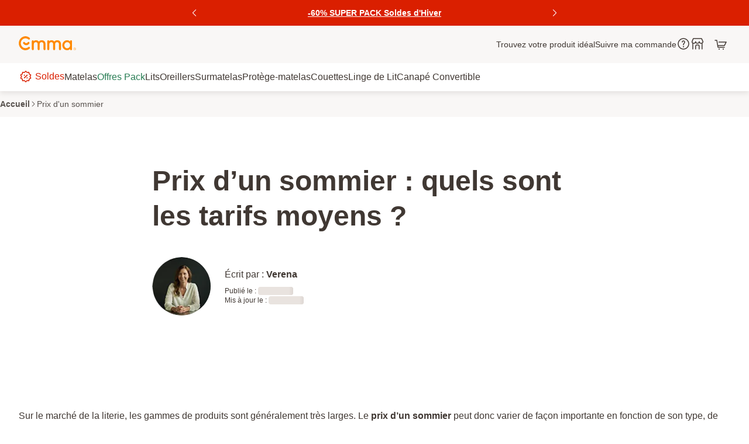

--- FILE ---
content_type: text/html
request_url: https://www.emma.fr/sommier/prix/
body_size: 65274
content:
<!DOCTYPE html><html  lang="fr"><head><meta id="charset" charset="utf-8"><meta id="viewport" name="viewport" content="width=device-width, initial-scale=1"><title>Quel prix d&#x27;un sommier selon sa taille et son type ? - Emma</title><link href="https://web.cmp.usercentrics.eu" rel="preconnect" crossorigin="anonymous" referrerpolicy="no-referrer" fetchpriority="low"><link rel="preconnect" href="https://eu-images.contentstack.com/"><link rel="preconnect" href="https://eu-assets.contentstack.com/"><style>.icon[data-v-f711cfbe]{display:inline-block;height:.875rem;width:.875rem}.icon--size_xs[data-v-f711cfbe]{height:1rem;width:1rem}@media print,screen and (min-width:1024px){.icon[data-v-f711cfbe]{height:1.5rem;width:1.5rem}.icon--size_xs[data-v-f711cfbe]{height:1rem;width:1rem}}.icon.icon--with-hover[data-v-f711cfbe]{cursor:pointer}.icon .stop-color[data-v-f711cfbe]{stop-color:#ffba00}.icon path[data-v-f711cfbe]{stroke:#ffba00}.icon.with-black-stars path[data-v-f711cfbe]{stroke:#403833}.icon.with-black-stars .stop-color[data-v-f711cfbe]{stop-color:#403833}</style><style>img[data-v-6c0d8b5e]{height:100%;-o-object-fit:cover;object-fit:cover;width:100%}.image-hidden[data-v-6c0d8b5e]{opacity:0}.image-visible[data-v-6c0d8b5e]{opacity:1}.with-transition[data-v-6c0d8b5e]{transition:opacity .5s ease}.picture_ratio[data-v-6c0d8b5e]{display:flex;-o-object-fit:cover;object-fit:cover;-o-object-position:center;object-position:center}.picture_ratio_xs_1x1[data-v-6c0d8b5e]{padding-top:100%;position:relative}.picture_ratio_xs_1x1 iframe[data-v-6c0d8b5e],.picture_ratio_xs_1x1 img[data-v-6c0d8b5e],.picture_ratio_xs_1x1 video[data-v-6c0d8b5e]{position:absolute;top:0}.picture_ratio_xs_3x4[data-v-6c0d8b5e]{padding-top:133.34%;position:relative}.picture_ratio_xs_3x4 iframe[data-v-6c0d8b5e],.picture_ratio_xs_3x4 img[data-v-6c0d8b5e],.picture_ratio_xs_3x4 video[data-v-6c0d8b5e]{position:absolute;top:0}.picture_ratio_xs_4x3[data-v-6c0d8b5e]{padding-top:75%;position:relative}.picture_ratio_xs_4x3 iframe[data-v-6c0d8b5e],.picture_ratio_xs_4x3 img[data-v-6c0d8b5e],.picture_ratio_xs_4x3 video[data-v-6c0d8b5e]{position:absolute;top:0}.picture_ratio_xs_16x9[data-v-6c0d8b5e]{padding-top:56.25%;position:relative}.picture_ratio_xs_16x9 iframe[data-v-6c0d8b5e],.picture_ratio_xs_16x9 img[data-v-6c0d8b5e],.picture_ratio_xs_16x9 video[data-v-6c0d8b5e]{position:absolute;top:0}.picture_ratio_xs_3x1[data-v-6c0d8b5e]{padding-top:33.33%;position:relative}.picture_ratio_xs_3x1 iframe[data-v-6c0d8b5e],.picture_ratio_xs_3x1 img[data-v-6c0d8b5e],.picture_ratio_xs_3x1 video[data-v-6c0d8b5e]{position:absolute;top:0}.picture_ratio_xs_14x13[data-v-6c0d8b5e]{padding-top:92.85%;position:relative}.picture_ratio_xs_14x13 iframe[data-v-6c0d8b5e],.picture_ratio_xs_14x13 img[data-v-6c0d8b5e],.picture_ratio_xs_14x13 video[data-v-6c0d8b5e]{position:absolute;top:0}.picture_ratio_xs_none[data-v-6c0d8b5e]{padding-top:0;position:relative}.picture_ratio_xs_none iframe[data-v-6c0d8b5e],.picture_ratio_xs_none img[data-v-6c0d8b5e],.picture_ratio_xs_none video[data-v-6c0d8b5e]{position:absolute;top:0}@media print,screen and (min-width:768px){.picture_ratio_sm_1x1[data-v-6c0d8b5e]{padding-top:100%;position:relative}.picture_ratio_sm_1x1 iframe[data-v-6c0d8b5e],.picture_ratio_sm_1x1 img[data-v-6c0d8b5e],.picture_ratio_sm_1x1 video[data-v-6c0d8b5e]{position:absolute;top:0}.picture_ratio_sm_3x4[data-v-6c0d8b5e]{padding-top:133.34%;position:relative}.picture_ratio_sm_3x4 iframe[data-v-6c0d8b5e],.picture_ratio_sm_3x4 img[data-v-6c0d8b5e],.picture_ratio_sm_3x4 video[data-v-6c0d8b5e]{position:absolute;top:0}.picture_ratio_sm_4x3[data-v-6c0d8b5e]{padding-top:75%;position:relative}.picture_ratio_sm_4x3 iframe[data-v-6c0d8b5e],.picture_ratio_sm_4x3 img[data-v-6c0d8b5e],.picture_ratio_sm_4x3 video[data-v-6c0d8b5e]{position:absolute;top:0}.picture_ratio_sm_16x9[data-v-6c0d8b5e]{padding-top:56.25%;position:relative}.picture_ratio_sm_16x9 iframe[data-v-6c0d8b5e],.picture_ratio_sm_16x9 img[data-v-6c0d8b5e],.picture_ratio_sm_16x9 video[data-v-6c0d8b5e]{position:absolute;top:0}.picture_ratio_sm_3x1[data-v-6c0d8b5e]{padding-top:33.33%;position:relative}.picture_ratio_sm_3x1 iframe[data-v-6c0d8b5e],.picture_ratio_sm_3x1 img[data-v-6c0d8b5e],.picture_ratio_sm_3x1 video[data-v-6c0d8b5e]{position:absolute;top:0}.picture_ratio_sm_14x13[data-v-6c0d8b5e]{padding-top:92.85%;position:relative}.picture_ratio_sm_14x13 iframe[data-v-6c0d8b5e],.picture_ratio_sm_14x13 img[data-v-6c0d8b5e],.picture_ratio_sm_14x13 video[data-v-6c0d8b5e]{position:absolute;top:0}.picture_ratio_sm_none[data-v-6c0d8b5e]{padding-top:0;position:relative}.picture_ratio_sm_none iframe[data-v-6c0d8b5e],.picture_ratio_sm_none img[data-v-6c0d8b5e],.picture_ratio_sm_none video[data-v-6c0d8b5e]{position:absolute;top:0}}@media print,screen and (min-width:1024px){.picture_ratio_md_1x1[data-v-6c0d8b5e]{padding-top:100%;position:relative}.picture_ratio_md_1x1 iframe[data-v-6c0d8b5e],.picture_ratio_md_1x1 img[data-v-6c0d8b5e],.picture_ratio_md_1x1 video[data-v-6c0d8b5e]{position:absolute;top:0}.picture_ratio_md_3x4[data-v-6c0d8b5e]{padding-top:133.34%;position:relative}.picture_ratio_md_3x4 iframe[data-v-6c0d8b5e],.picture_ratio_md_3x4 img[data-v-6c0d8b5e],.picture_ratio_md_3x4 video[data-v-6c0d8b5e]{position:absolute;top:0}.picture_ratio_md_4x3[data-v-6c0d8b5e]{padding-top:75%;position:relative}.picture_ratio_md_4x3 iframe[data-v-6c0d8b5e],.picture_ratio_md_4x3 img[data-v-6c0d8b5e],.picture_ratio_md_4x3 video[data-v-6c0d8b5e]{position:absolute;top:0}.picture_ratio_md_16x9[data-v-6c0d8b5e]{padding-top:56.25%;position:relative}.picture_ratio_md_16x9 iframe[data-v-6c0d8b5e],.picture_ratio_md_16x9 img[data-v-6c0d8b5e],.picture_ratio_md_16x9 video[data-v-6c0d8b5e]{position:absolute;top:0}.picture_ratio_md_3x1[data-v-6c0d8b5e]{padding-top:33.33%;position:relative}.picture_ratio_md_3x1 iframe[data-v-6c0d8b5e],.picture_ratio_md_3x1 img[data-v-6c0d8b5e],.picture_ratio_md_3x1 video[data-v-6c0d8b5e]{position:absolute;top:0}.picture_ratio_md_14x13[data-v-6c0d8b5e]{padding-top:92.85%;position:relative}.picture_ratio_md_14x13 iframe[data-v-6c0d8b5e],.picture_ratio_md_14x13 img[data-v-6c0d8b5e],.picture_ratio_md_14x13 video[data-v-6c0d8b5e]{position:absolute;top:0}.picture_ratio_md_none[data-v-6c0d8b5e]{padding-top:0;position:relative}.picture_ratio_md_none iframe[data-v-6c0d8b5e],.picture_ratio_md_none img[data-v-6c0d8b5e],.picture_ratio_md_none video[data-v-6c0d8b5e]{position:absolute;top:0}}@media print,screen and (min-width:1440px){.picture_ratio_lg_1x1[data-v-6c0d8b5e]{padding-top:100%;position:relative}.picture_ratio_lg_1x1 iframe[data-v-6c0d8b5e],.picture_ratio_lg_1x1 img[data-v-6c0d8b5e],.picture_ratio_lg_1x1 video[data-v-6c0d8b5e]{position:absolute;top:0}.picture_ratio_lg_3x4[data-v-6c0d8b5e]{padding-top:133.34%;position:relative}.picture_ratio_lg_3x4 iframe[data-v-6c0d8b5e],.picture_ratio_lg_3x4 img[data-v-6c0d8b5e],.picture_ratio_lg_3x4 video[data-v-6c0d8b5e]{position:absolute;top:0}.picture_ratio_lg_4x3[data-v-6c0d8b5e]{padding-top:75%;position:relative}.picture_ratio_lg_4x3 iframe[data-v-6c0d8b5e],.picture_ratio_lg_4x3 img[data-v-6c0d8b5e],.picture_ratio_lg_4x3 video[data-v-6c0d8b5e]{position:absolute;top:0}.picture_ratio_lg_16x9[data-v-6c0d8b5e]{padding-top:56.25%;position:relative}.picture_ratio_lg_16x9 iframe[data-v-6c0d8b5e],.picture_ratio_lg_16x9 img[data-v-6c0d8b5e],.picture_ratio_lg_16x9 video[data-v-6c0d8b5e]{position:absolute;top:0}.picture_ratio_lg_3x1[data-v-6c0d8b5e]{padding-top:33.33%;position:relative}.picture_ratio_lg_3x1 iframe[data-v-6c0d8b5e],.picture_ratio_lg_3x1 img[data-v-6c0d8b5e],.picture_ratio_lg_3x1 video[data-v-6c0d8b5e]{position:absolute;top:0}.picture_ratio_lg_14x13[data-v-6c0d8b5e]{padding-top:92.85%;position:relative}.picture_ratio_lg_14x13 iframe[data-v-6c0d8b5e],.picture_ratio_lg_14x13 img[data-v-6c0d8b5e],.picture_ratio_lg_14x13 video[data-v-6c0d8b5e]{position:absolute;top:0}.picture_ratio_lg_none[data-v-6c0d8b5e]{padding-top:0;position:relative}.picture_ratio_lg_none iframe[data-v-6c0d8b5e],.picture_ratio_lg_none img[data-v-6c0d8b5e],.picture_ratio_lg_none video[data-v-6c0d8b5e]{position:absolute;top:0}}@media print,screen and (min-width:1920px){.picture_ratio_xl_1x1[data-v-6c0d8b5e]{padding-top:100%;position:relative}.picture_ratio_xl_1x1 iframe[data-v-6c0d8b5e],.picture_ratio_xl_1x1 img[data-v-6c0d8b5e],.picture_ratio_xl_1x1 video[data-v-6c0d8b5e]{position:absolute;top:0}.picture_ratio_xl_3x4[data-v-6c0d8b5e]{padding-top:133.34%;position:relative}.picture_ratio_xl_3x4 iframe[data-v-6c0d8b5e],.picture_ratio_xl_3x4 img[data-v-6c0d8b5e],.picture_ratio_xl_3x4 video[data-v-6c0d8b5e]{position:absolute;top:0}.picture_ratio_xl_4x3[data-v-6c0d8b5e]{padding-top:75%;position:relative}.picture_ratio_xl_4x3 iframe[data-v-6c0d8b5e],.picture_ratio_xl_4x3 img[data-v-6c0d8b5e],.picture_ratio_xl_4x3 video[data-v-6c0d8b5e]{position:absolute;top:0}.picture_ratio_xl_16x9[data-v-6c0d8b5e]{padding-top:56.25%;position:relative}.picture_ratio_xl_16x9 iframe[data-v-6c0d8b5e],.picture_ratio_xl_16x9 img[data-v-6c0d8b5e],.picture_ratio_xl_16x9 video[data-v-6c0d8b5e]{position:absolute;top:0}.picture_ratio_xl_3x1[data-v-6c0d8b5e]{padding-top:33.33%;position:relative}.picture_ratio_xl_3x1 iframe[data-v-6c0d8b5e],.picture_ratio_xl_3x1 img[data-v-6c0d8b5e],.picture_ratio_xl_3x1 video[data-v-6c0d8b5e]{position:absolute;top:0}.picture_ratio_xl_14x13[data-v-6c0d8b5e]{padding-top:92.85%;position:relative}.picture_ratio_xl_14x13 iframe[data-v-6c0d8b5e],.picture_ratio_xl_14x13 img[data-v-6c0d8b5e],.picture_ratio_xl_14x13 video[data-v-6c0d8b5e]{position:absolute;top:0}.picture_ratio_xl_none[data-v-6c0d8b5e]{padding-top:0;position:relative}.picture_ratio_xl_none iframe[data-v-6c0d8b5e],.picture_ratio_xl_none img[data-v-6c0d8b5e],.picture_ratio_xl_none video[data-v-6c0d8b5e]{position:absolute;top:0}}</style><style>.icon[data-v-c1479deb]{display:inline-block}.icon[data-v-c1479deb] img{-o-object-fit:inherit;object-fit:inherit}.icon__xs--size_4xl[data-v-c1479deb]{height:3rem;min-width:3rem}.icon__xs--size_3xl[data-v-c1479deb]{height:2.5rem;min-width:2.5rem}.icon__xs--size_xxl[data-v-c1479deb]{height:2rem;min-width:2rem}.icon__xs--size_xl[data-v-c1479deb]{height:1.5rem;min-width:1.5rem}.icon__xs--size_l[data-v-c1479deb]{height:1.25rem;min-width:1.25rem}.icon__xs--size_m[data-v-c1479deb]{height:1rem;min-width:1rem}.icon__xs--size_s[data-v-c1479deb]{height:.875rem;min-width:.875rem}.icon__xs--size_xs[data-v-c1479deb]{height:.75rem;min-width:.75rem}@media print,screen and (min-width:768px){.icon__sm--size_4xl[data-v-c1479deb]{height:3rem;min-width:3rem}.icon__sm--size_3xl[data-v-c1479deb]{height:2.5rem;min-width:2.5rem}.icon__sm--size_xxl[data-v-c1479deb]{height:2rem;min-width:2rem}.icon__sm--size_xl[data-v-c1479deb]{height:1.5rem;min-width:1.5rem}.icon__sm--size_l[data-v-c1479deb]{height:1.25rem;min-width:1.25rem}.icon__sm--size_m[data-v-c1479deb]{height:1rem;min-width:1rem}.icon__sm--size_s[data-v-c1479deb]{height:.875rem;min-width:.875rem}.icon__sm--size_xs[data-v-c1479deb]{height:.75rem;min-width:.75rem}}@media print,screen and (min-width:1024px){.icon__md--size_4xl[data-v-c1479deb]{height:3rem;min-width:3rem}.icon__md--size_3xl[data-v-c1479deb]{height:2.5rem;min-width:2.5rem}.icon__md--size_xxl[data-v-c1479deb]{height:2rem;min-width:2rem}.icon__md--size_xl[data-v-c1479deb]{height:1.5rem;min-width:1.5rem}.icon__md--size_l[data-v-c1479deb]{height:1.25rem;min-width:1.25rem}.icon__md--size_m[data-v-c1479deb]{height:1rem;min-width:1rem}.icon__md--size_s[data-v-c1479deb]{height:.875rem;min-width:.875rem}.icon__md--size_xs[data-v-c1479deb]{height:.75rem;min-width:.75rem}}@media print,screen and (min-width:1440px){.icon__lg--size_4xl[data-v-c1479deb]{height:3rem;min-width:3rem}.icon__lg--size_3xl[data-v-c1479deb]{height:2.5rem;min-width:2.5rem}.icon__lg--size_xxl[data-v-c1479deb]{height:2rem;min-width:2rem}.icon__lg--size_xl[data-v-c1479deb]{height:1.5rem;min-width:1.5rem}.icon__lg--size_l[data-v-c1479deb]{height:1.25rem;min-width:1.25rem}.icon__lg--size_m[data-v-c1479deb]{height:1rem;min-width:1rem}.icon__lg--size_s[data-v-c1479deb]{height:.875rem;min-width:.875rem}.icon__lg--size_xs[data-v-c1479deb]{height:.75rem;min-width:.75rem}}@media print,screen and (min-width:1920px){.icon__xl--size_4xl[data-v-c1479deb]{height:3rem;min-width:3rem}.icon__xl--size_3xl[data-v-c1479deb]{height:2.5rem;min-width:2.5rem}.icon__xl--size_xxl[data-v-c1479deb]{height:2rem;min-width:2rem}.icon__xl--size_xl[data-v-c1479deb]{height:1.5rem;min-width:1.5rem}.icon__xl--size_l[data-v-c1479deb]{height:1.25rem;min-width:1.25rem}.icon__xl--size_m[data-v-c1479deb]{height:1rem;min-width:1rem}.icon__xl--size_s[data-v-c1479deb]{height:.875rem;min-width:.875rem}.icon__xl--size_xs[data-v-c1479deb]{height:.75rem;min-width:.75rem}}</style><style>.icon[data-v-983bd982]{display:inline-block}.icon.themed--default-minor[data-v-983bd982],.themed .themed--default-minor .icon[data-v-983bd982]:not(.themed),.themed--default-minor .icon[data-v-983bd982]:not(.themed){fill:#403833}.icon.themed--default-major[data-v-983bd982],.themed .themed--default-major .icon[data-v-983bd982]:not(.themed),.themed--default-major .icon[data-v-983bd982]:not(.themed){fill:#fff}.icon.themed--default-tinted[data-v-983bd982],.themed .themed--default-tinted .icon[data-v-983bd982]:not(.themed),.themed--default-tinted .icon[data-v-983bd982]:not(.themed){fill:#58524e}.icon.themed--primary-major[data-v-983bd982],.icon.themed--primary-minor[data-v-983bd982],.themed .themed--primary-major .icon[data-v-983bd982]:not(.themed),.themed .themed--primary-minor .icon[data-v-983bd982]:not(.themed),.themed--primary-major .icon[data-v-983bd982]:not(.themed),.themed--primary-minor .icon[data-v-983bd982]:not(.themed){fill:#403833}.icon.themed--primary-tinted[data-v-983bd982],.themed .themed--primary-tinted .icon[data-v-983bd982]:not(.themed),.themed--primary-tinted .icon[data-v-983bd982]:not(.themed){fill:#bf5900}.icon.themed--secondary-minor[data-v-983bd982],.themed .themed--secondary-minor .icon[data-v-983bd982]:not(.themed),.themed--secondary-minor .icon[data-v-983bd982]:not(.themed){fill:#403833}.icon.themed--secondary-major[data-v-983bd982],.themed .themed--secondary-major .icon[data-v-983bd982]:not(.themed),.themed--secondary-major .icon[data-v-983bd982]:not(.themed){fill:#fff}.icon.themed--secondary-tinted[data-v-983bd982],.themed .themed--secondary-tinted .icon[data-v-983bd982]:not(.themed),.themed--secondary-tinted .icon[data-v-983bd982]:not(.themed){fill:#2c3183}.icon.themed--positive-minor[data-v-983bd982],.themed .themed--positive-minor .icon[data-v-983bd982]:not(.themed),.themed--positive-minor .icon[data-v-983bd982]:not(.themed){fill:#403833}.icon.themed--positive-major[data-v-983bd982],.themed .themed--positive-major .icon[data-v-983bd982]:not(.themed),.themed--positive-major .icon[data-v-983bd982]:not(.themed){fill:#fff}.icon.themed--positive-tinted[data-v-983bd982],.themed .themed--positive-tinted .icon[data-v-983bd982]:not(.themed),.themed--positive-tinted .icon[data-v-983bd982]:not(.themed){fill:#287d54}.icon.themed--negative-minor[data-v-983bd982],.themed .themed--negative-minor .icon[data-v-983bd982]:not(.themed),.themed--negative-minor .icon[data-v-983bd982]:not(.themed){fill:#403833}.icon.themed--negative-major[data-v-983bd982],.themed .themed--negative-major .icon[data-v-983bd982]:not(.themed),.themed--negative-major .icon[data-v-983bd982]:not(.themed){fill:#fff}.icon.themed--negative-tinted[data-v-983bd982],.themed .themed--negative-tinted .icon[data-v-983bd982]:not(.themed),.themed--negative-tinted .icon[data-v-983bd982]:not(.themed){fill:#b72300}.icon.themed--critical-major[data-v-983bd982],.icon.themed--critical-minor[data-v-983bd982],.icon.themed--neutral-minor[data-v-983bd982],.themed .themed--critical-major .icon[data-v-983bd982]:not(.themed),.themed .themed--critical-minor .icon[data-v-983bd982]:not(.themed),.themed .themed--neutral-minor .icon[data-v-983bd982]:not(.themed),.themed--critical-major .icon[data-v-983bd982]:not(.themed),.themed--critical-minor .icon[data-v-983bd982]:not(.themed),.themed--neutral-minor .icon[data-v-983bd982]:not(.themed){fill:#403833}.icon.themed--neutral-major[data-v-983bd982],.themed .themed--neutral-major .icon[data-v-983bd982]:not(.themed),.themed--neutral-major .icon[data-v-983bd982]:not(.themed){fill:#fff}.icon.themed--neutral-tinted[data-v-983bd982],.themed .themed--neutral-tinted .icon[data-v-983bd982]:not(.themed),.themed--neutral-tinted .icon[data-v-983bd982]:not(.themed){fill:#58524e}.icon[data-v-983bd982] img{-o-object-fit:inherit;object-fit:inherit}.icon__xs--size_5xl[data-v-983bd982]{height:4rem;min-width:4rem;width:4rem}.icon__xs--size_4xl[data-v-983bd982]{height:3rem;min-width:3rem;width:3rem}.icon__xs--size_3xl[data-v-983bd982]{height:2.5rem;min-width:2.5rem;width:2.5rem}.icon__xs--size_xxl[data-v-983bd982]{height:2rem;min-width:2rem;width:2rem}.icon__xs--size_xl[data-v-983bd982]{height:1.5rem;min-width:1.5rem;width:1.5rem}.icon__xs--size_l[data-v-983bd982]{height:1.25rem;min-width:1.25rem;width:1.25rem}.icon__xs--size_m[data-v-983bd982]{height:1rem;min-width:1rem;width:1rem}.icon__xs--size_s[data-v-983bd982]{height:.875rem;min-width:.875rem;width:.875rem}.icon__xs--size_xs[data-v-983bd982]{height:.75rem;min-width:.75rem;width:.75rem}@media print,screen and (min-width:768px){.icon__sm--size_5xl[data-v-983bd982]{height:4rem;min-width:4rem;width:4rem}.icon__sm--size_4xl[data-v-983bd982]{height:3rem;min-width:3rem;width:3rem}.icon__sm--size_3xl[data-v-983bd982]{height:2.5rem;min-width:2.5rem;width:2.5rem}.icon__sm--size_xxl[data-v-983bd982]{height:2rem;min-width:2rem;width:2rem}.icon__sm--size_xl[data-v-983bd982]{height:1.5rem;min-width:1.5rem;width:1.5rem}.icon__sm--size_l[data-v-983bd982]{height:1.25rem;min-width:1.25rem;width:1.25rem}.icon__sm--size_m[data-v-983bd982]{height:1rem;min-width:1rem;width:1rem}.icon__sm--size_s[data-v-983bd982]{height:.875rem;min-width:.875rem;width:.875rem}.icon__sm--size_xs[data-v-983bd982]{height:.75rem;min-width:.75rem;width:.75rem}}@media print,screen and (min-width:1024px){.icon__md--size_5xl[data-v-983bd982]{height:4rem;min-width:4rem;width:4rem}.icon__md--size_4xl[data-v-983bd982]{height:3rem;min-width:3rem;width:3rem}.icon__md--size_3xl[data-v-983bd982]{height:2.5rem;min-width:2.5rem;width:2.5rem}.icon__md--size_xxl[data-v-983bd982]{height:2rem;min-width:2rem;width:2rem}.icon__md--size_xl[data-v-983bd982]{height:1.5rem;min-width:1.5rem;width:1.5rem}.icon__md--size_l[data-v-983bd982]{height:1.25rem;min-width:1.25rem;width:1.25rem}.icon__md--size_m[data-v-983bd982]{height:1rem;min-width:1rem;width:1rem}.icon__md--size_s[data-v-983bd982]{height:.875rem;min-width:.875rem;width:.875rem}.icon__md--size_xs[data-v-983bd982]{height:.75rem;min-width:.75rem;width:.75rem}}@media print,screen and (min-width:1440px){.icon__lg--size_5xl[data-v-983bd982]{height:4rem;min-width:4rem;width:4rem}.icon__lg--size_4xl[data-v-983bd982]{height:3rem;min-width:3rem;width:3rem}.icon__lg--size_3xl[data-v-983bd982]{height:2.5rem;min-width:2.5rem;width:2.5rem}.icon__lg--size_xxl[data-v-983bd982]{height:2rem;min-width:2rem;width:2rem}.icon__lg--size_xl[data-v-983bd982]{height:1.5rem;min-width:1.5rem;width:1.5rem}.icon__lg--size_l[data-v-983bd982]{height:1.25rem;min-width:1.25rem;width:1.25rem}.icon__lg--size_m[data-v-983bd982]{height:1rem;min-width:1rem;width:1rem}.icon__lg--size_s[data-v-983bd982]{height:.875rem;min-width:.875rem;width:.875rem}.icon__lg--size_xs[data-v-983bd982]{height:.75rem;min-width:.75rem;width:.75rem}}@media print,screen and (min-width:1920px){.icon__xl--size_5xl[data-v-983bd982]{height:4rem;min-width:4rem;width:4rem}.icon__xl--size_4xl[data-v-983bd982]{height:3rem;min-width:3rem;width:3rem}.icon__xl--size_3xl[data-v-983bd982]{height:2.5rem;min-width:2.5rem;width:2.5rem}.icon__xl--size_xxl[data-v-983bd982]{height:2rem;min-width:2rem;width:2rem}.icon__xl--size_xl[data-v-983bd982]{height:1.5rem;min-width:1.5rem;width:1.5rem}.icon__xl--size_l[data-v-983bd982]{height:1.25rem;min-width:1.25rem;width:1.25rem}.icon__xl--size_m[data-v-983bd982]{height:1rem;min-width:1rem;width:1rem}.icon__xl--size_s[data-v-983bd982]{height:.875rem;min-width:.875rem;width:.875rem}.icon__xl--size_xs[data-v-983bd982]{height:.75rem;min-width:.75rem;width:.75rem}}</style><style>.sliding-drawer__backdrop[data-v-db1e5521]{background-color:#40383380;display:flex;justify-content:flex-end;inset:0;position:fixed;transition:opacity .4s cubic-bezier(0,0,.2,1);z-index:2400}.sliding-drawer.slide-enter-active .sliding-drawer__backdrop[data-v-db1e5521]{pointer-events:none}.sliding-drawer.slide-enter .sliding-drawer__backdrop[data-v-db1e5521],.sliding-drawer.slide-leave-to .sliding-drawer__backdrop[data-v-db1e5521]{opacity:0}.sliding-drawer__container[data-v-db1e5521]{animation-duration:.4s;animation-timing-function:cubic-bezier(0,0,.2,1);background-color:#fff;border-top-left-radius:.75rem;border-top-right-radius:.75rem;bottom:0;box-sizing:border-box;max-height:80vh;overflow-y:auto;position:absolute;width:100%;will-change:transform}@media print,screen and (min-width:768px){.sliding-drawer__container[data-v-db1e5521]{border-radius:unset;max-width:36rem;min-height:100vh}}.sliding-drawer.slide-enter-active .sliding-drawer__container--slide-top[data-v-db1e5521],.sliding-drawer.slide-leave-active .sliding-drawer__container--slide-top[data-v-db1e5521]{animation-name:slide-from-top-db1e5521}@media print,screen and (min-width:0px)and (max-width:768px){.sliding-drawer.slide-enter-active .sliding-drawer__container.sliding-drawer__container--xs-slide-top[data-v-db1e5521],.sliding-drawer.slide-leave-active .sliding-drawer__container.sliding-drawer__container--xs-slide-top[data-v-db1e5521]{animation-name:slide-from-top-db1e5521}}.sliding-drawer.slide-leave-active .sliding-drawer__container--slide-top[data-v-db1e5521],.sliding-drawer.slide-leave-active .sliding-drawer__container--xs-slide-top[data-v-db1e5521]{animation-direction:reverse}.sliding-drawer.slide-enter-active .sliding-drawer__container--slide-right[data-v-db1e5521],.sliding-drawer.slide-leave-active .sliding-drawer__container--slide-right[data-v-db1e5521]{animation-name:slide-from-right-db1e5521}@media print,screen and (min-width:0px)and (max-width:768px){.sliding-drawer.slide-enter-active .sliding-drawer__container.sliding-drawer__container--xs-slide-right[data-v-db1e5521],.sliding-drawer.slide-leave-active .sliding-drawer__container.sliding-drawer__container--xs-slide-right[data-v-db1e5521]{animation-name:slide-from-right-db1e5521}}.sliding-drawer.slide-leave-active .sliding-drawer__container--slide-right[data-v-db1e5521],.sliding-drawer.slide-leave-active .sliding-drawer__container--xs-slide-right[data-v-db1e5521]{animation-direction:reverse}.sliding-drawer.slide-enter-active .sliding-drawer__container--slide-bottom[data-v-db1e5521],.sliding-drawer.slide-leave-active .sliding-drawer__container--slide-bottom[data-v-db1e5521]{animation-name:slide-from-bottom-db1e5521}@media print,screen and (min-width:0px)and (max-width:768px){.sliding-drawer.slide-enter-active .sliding-drawer__container.sliding-drawer__container--xs-slide-bottom[data-v-db1e5521],.sliding-drawer.slide-leave-active .sliding-drawer__container.sliding-drawer__container--xs-slide-bottom[data-v-db1e5521]{animation-name:slide-from-bottom-db1e5521}}.sliding-drawer.slide-leave-active .sliding-drawer__container--slide-bottom[data-v-db1e5521],.sliding-drawer.slide-leave-active .sliding-drawer__container--xs-slide-bottom[data-v-db1e5521]{animation-direction:reverse}.sliding-drawer.slide-enter-active .sliding-drawer__container--slide-left[data-v-db1e5521],.sliding-drawer.slide-leave-active .sliding-drawer__container--slide-left[data-v-db1e5521]{animation-name:slide-from-left-db1e5521}@media print,screen and (min-width:0px)and (max-width:768px){.sliding-drawer.slide-enter-active .sliding-drawer__container.sliding-drawer__container--xs-slide-left[data-v-db1e5521],.sliding-drawer.slide-leave-active .sliding-drawer__container.sliding-drawer__container--xs-slide-left[data-v-db1e5521]{animation-name:slide-from-left-db1e5521}}.sliding-drawer.slide-leave-active .sliding-drawer__container--slide-left[data-v-db1e5521],.sliding-drawer.slide-leave-active .sliding-drawer__container--xs-slide-left[data-v-db1e5521]{animation-direction:reverse}.sliding-drawer__header[data-v-db1e5521]{background-color:inherit;border-top-left-radius:.75rem;border-top-right-radius:.75rem;display:flex;flex-direction:column;padding:1rem 1rem .5rem;position:sticky;top:0;z-index:1}@media print,screen and (min-width:768px){.sliding-drawer__header[data-v-db1e5521]{border-radius:unset;padding:1.5rem 1.5rem 1rem}}.sliding-drawer__close-btn-wrap[data-v-db1e5521]{display:flex;justify-content:flex-end;margin:-.5rem}.sliding-drawer__close-btn[data-v-db1e5521]{background-color:transparent;border:0;cursor:pointer;line-height:.125rem;margin-left:auto;padding:.5rem}.sliding-drawer__close-btn .sliding-drawer__close-icon[data-v-db1e5521]{height:1rem;min-width:1rem;width:1rem}@media(prefers-reduced-motion:reduce){.sliding-drawer__backdrop[data-v-db1e5521]{transition:none}.sliding-drawer__container[data-v-db1e5521]{animation:none}}@keyframes slide-from-top-db1e5521{0%{transform:translateY(-100%)}to{transform:translateY(0)}}@keyframes slide-from-right-db1e5521{0%{transform:translate(100%)}to{transform:translate(0)}}@keyframes slide-from-bottom-db1e5521{0%{transform:translateY(100%)}to{transform:translateY(0)}}@keyframes slide-from-left-db1e5521{0%{transform:translate(-100%)}to{transform:translate(0)}}</style><style>.video-player__embed[data-v-3aaf1438]{height:100%;padding-top:56.25%;position:relative;width:100%}.video-player__embed iframe[data-v-3aaf1438],.video-player__embed img[data-v-3aaf1438],.video-player__embed video[data-v-3aaf1438]{position:absolute;top:0}.video-player__contained[data-v-3aaf1438],.video-player__embed iframe[data-v-3aaf1438]{border-radius:.5rem;display:flex;height:100%;-o-object-fit:cover;object-fit:cover;-o-object-position:center;object-position:center;width:100%}.video-player__contained[data-v-3aaf1438]{padding-top:56.25%;position:relative}.video-player__contained iframe[data-v-3aaf1438],.video-player__contained img[data-v-3aaf1438],.video-player__contained video[data-v-3aaf1438]{position:absolute;top:0}.video-player__contained video[data-v-3aaf1438]{border-radius:.5rem;height:100%;-o-object-fit:cover;object-fit:cover;width:100%}.video-player__button[data-v-3aaf1438]{bottom:1rem;position:absolute;right:1rem}.video-player__button--small[data-v-3aaf1438]{bottom:.5rem;right:.5rem}@media print,screen and (min-width:1440px){.video-player__button--small[data-v-3aaf1438]{bottom:1rem;right:1rem}}</style><style>.emma-link[data-v-b40deb71]{text-decoration-color:#403833;transition:all .25s ease-out}.emma-link__no-style[data-v-b40deb71]{text-decoration:none}.emma-link__text[data-v-b40deb71]{transition:all .25s ease-out}.emma-link[data-v-b40deb71]:hover,.emma-link__text[data-v-b40deb71]:hover{text-decoration:none}</style><style>.loading-spinner[data-v-cbc499dd]{align-items:center;color:#fff;display:flex;height:2rem;justify-content:center;position:absolute;width:2rem}.loading-spinner--is-colored[data-v-cbc499dd]{color:#403833}.loading-spinner__container[data-v-cbc499dd]{align-items:center;display:flex;justify-content:center;position:absolute}.loading-spinner[data-v-cbc499dd]:before{animation:spin-cbc499dd .6s linear infinite;border-radius:100%;border-style:solid;border-top:solid transparent;border-width:.25rem;content:"";position:absolute}.loading-spinner--extra-large[data-v-cbc499dd]:before{height:2.25rem;width:2.25rem}.loading-spinner--large[data-v-cbc499dd]:before{height:1.5rem;width:1.5rem}.loading-spinner--normal[data-v-cbc499dd]:before{height:1rem;width:1rem}.loading-spinner--small[data-v-cbc499dd]:before{border-width:.125rem;height:.75rem;width:.75rem}.loading-spinner--smaller[data-v-cbc499dd]:before{border-width:.125rem;height:.625rem;width:.625rem}@media print,screen and (min-width:1024px){.loading-spinner[data-v-cbc499dd]:before{height:1.5rem;width:1.5rem}.loading-spinner--extra-large[data-v-cbc499dd]:before{height:3rem;width:3rem}.loading-spinner--large[data-v-cbc499dd]:before{height:2rem;width:2rem}.loading-spinner--normal[data-v-cbc499dd]:before{height:1.5rem;width:1.5rem}.loading-spinner--small[data-v-cbc499dd]:before{height:1rem;width:1rem}.loading-spinner--smaller[data-v-cbc499dd]:before{height:.75rem;width:.75rem}}@keyframes spin-cbc499dd{to{transform:rotate(1turn)}}</style><style>.button[data-v-2cf368d7]{align-items:center;cursor:pointer;display:inline-flex;justify-content:center;max-width:100%;outline:none;text-align:center;transition:all .25s ease-out}.button[data-v-2cf368d7]:focus:not(:focus-visible){outline:none}.button--blank[data-v-2cf368d7]{background-color:transparent;border:none;outline:none}.button--filled[data-v-2cf368d7],.button--outline[data-v-2cf368d7]{border-radius:12rem;border-style:solid;border-width:.125rem}.button--filled.button__xs--medium[data-v-2cf368d7],.button--outline.button__xs--medium[data-v-2cf368d7]{min-height:3.125rem;padding:0 1.5rem}.button--filled.button__xs--small[data-v-2cf368d7],.button--outline.button__xs--small[data-v-2cf368d7]{min-height:2.25rem;padding:0 1rem}@media print,screen and (min-width:768px){.button--filled.button__sm--medium[data-v-2cf368d7],.button--outline.button__sm--medium[data-v-2cf368d7]{min-height:3.125rem;padding:0 1.5rem}.button--filled.button__sm--small[data-v-2cf368d7],.button--outline.button__sm--small[data-v-2cf368d7]{min-height:2.25rem;padding:0 1rem}}@media print,screen and (min-width:1024px){.button--filled.button__md--medium[data-v-2cf368d7],.button--outline.button__md--medium[data-v-2cf368d7]{min-height:3.125rem;padding:0 1.5rem}.button--filled.button__md--small[data-v-2cf368d7],.button--outline.button__md--small[data-v-2cf368d7]{min-height:2.25rem;padding:0 1rem}}@media print,screen and (min-width:1440px){.button--filled.button__lg--medium[data-v-2cf368d7],.button--outline.button__lg--medium[data-v-2cf368d7]{min-height:3.125rem;padding:0 1.5rem}.button--filled.button__lg--small[data-v-2cf368d7],.button--outline.button__lg--small[data-v-2cf368d7]{min-height:2.25rem;padding:0 1rem}}@media print,screen and (min-width:1920px){.button--filled.button__xl--medium[data-v-2cf368d7],.button--outline.button__xl--medium[data-v-2cf368d7]{min-height:3.125rem;padding:0 1.5rem}.button--filled.button__xl--small[data-v-2cf368d7],.button--outline.button__xl--small[data-v-2cf368d7]{min-height:2.25rem;padding:0 1rem}}.button--filled.button--medium[data-v-2cf368d7],.button--outline.button--medium[data-v-2cf368d7]{min-height:3.125rem;padding:0 1.5rem}.button--filled.button--small[data-v-2cf368d7],.button--outline.button--small[data-v-2cf368d7]{min-height:2.25rem;padding:0 1rem}.button--filled[data-v-2cf368d7]:not([disabled]):active,.button--filled[data-v-2cf368d7]:not([disabled]):focus-visible,.button--outline[data-v-2cf368d7]:not([disabled]):active,.button--outline[data-v-2cf368d7]:not([disabled]):focus-visible{outline-offset:.188rem;outline-style:solid;outline-width:.125rem}.button .button-text[data-v-2cf368d7]{line-height:125%;overflow:hidden;text-overflow:ellipsis;transition:color .25s ease-out;white-space:nowrap}.button .button-icon[data-v-2cf368d7]{transition:fill .25s ease-out}.button--filled[data-v-2cf368d7]{border:none}.button--filled.themed--default-minor[data-v-2cf368d7],.themed .themed--default-minor .button--filled[data-v-2cf368d7]:not(.themed),.themed--default-minor .button--filled[data-v-2cf368d7]:not(.themed){background-color:#fff}.button--filled.themed--default-major[data-v-2cf368d7],.themed .themed--default-major .button--filled[data-v-2cf368d7]:not(.themed),.themed--default-major .button--filled[data-v-2cf368d7]:not(.themed){background-color:#403833}.button--filled.themed--default-tinted[data-v-2cf368d7],.themed .themed--default-tinted .button--filled[data-v-2cf368d7]:not(.themed),.themed--default-tinted .button--filled[data-v-2cf368d7]:not(.themed){background-color:#fff}.button--filled.themed--primary-minor[data-v-2cf368d7],.themed .themed--primary-minor .button--filled[data-v-2cf368d7]:not(.themed),.themed--primary-minor .button--filled[data-v-2cf368d7]:not(.themed){background-color:#fff6ec}.button--filled.themed--primary-major[data-v-2cf368d7],.themed .themed--primary-major .button--filled[data-v-2cf368d7]:not(.themed),.themed--primary-major .button--filled[data-v-2cf368d7]:not(.themed){background-color:#ffa236}.button--filled.themed--primary-tinted[data-v-2cf368d7],.themed .themed--primary-tinted .button--filled[data-v-2cf368d7]:not(.themed),.themed--primary-tinted .button--filled[data-v-2cf368d7]:not(.themed){background-color:#fff6ec}.button--filled.themed--secondary-minor[data-v-2cf368d7],.themed .themed--secondary-minor .button--filled[data-v-2cf368d7]:not(.themed),.themed--secondary-minor .button--filled[data-v-2cf368d7]:not(.themed){background-color:#f1f1f8}.button--filled.themed--secondary-major[data-v-2cf368d7],.themed .themed--secondary-major .button--filled[data-v-2cf368d7]:not(.themed),.themed--secondary-major .button--filled[data-v-2cf368d7]:not(.themed){background-color:#3c4196}.button--filled.themed--secondary-tinted[data-v-2cf368d7],.themed .themed--secondary-tinted .button--filled[data-v-2cf368d7]:not(.themed),.themed--secondary-tinted .button--filled[data-v-2cf368d7]:not(.themed){background-color:#f1f1f8}.button--filled.themed--positive-minor[data-v-2cf368d7],.themed .themed--positive-minor .button--filled[data-v-2cf368d7]:not(.themed),.themed--positive-minor .button--filled[data-v-2cf368d7]:not(.themed){background-color:#ebfce9}.button--filled.themed--positive-major[data-v-2cf368d7],.themed .themed--positive-major .button--filled[data-v-2cf368d7]:not(.themed),.themed--positive-major .button--filled[data-v-2cf368d7]:not(.themed){background-color:#287d54}.button--filled.themed--positive-tinted[data-v-2cf368d7],.themed .themed--positive-tinted .button--filled[data-v-2cf368d7]:not(.themed),.themed--positive-tinted .button--filled[data-v-2cf368d7]:not(.themed){background-color:#ebfce9}.button--filled.themed--negative-minor[data-v-2cf368d7],.themed .themed--negative-minor .button--filled[data-v-2cf368d7]:not(.themed),.themed--negative-minor .button--filled[data-v-2cf368d7]:not(.themed){background-color:#fff0ed}.button--filled.themed--negative-major[data-v-2cf368d7],.themed .themed--negative-major .button--filled[data-v-2cf368d7]:not(.themed),.themed--negative-major .button--filled[data-v-2cf368d7]:not(.themed){background-color:#da1f00}.button--filled.themed--negative-tinted[data-v-2cf368d7],.themed .themed--negative-tinted .button--filled[data-v-2cf368d7]:not(.themed),.themed--negative-tinted .button--filled[data-v-2cf368d7]:not(.themed){background-color:#fff0ed}.button--filled.themed--critical-minor[data-v-2cf368d7],.themed .themed--critical-minor .button--filled[data-v-2cf368d7]:not(.themed),.themed--critical-minor .button--filled[data-v-2cf368d7]:not(.themed){background-color:#fff3d6}.button--filled.themed--critical-major[data-v-2cf368d7],.themed .themed--critical-major .button--filled[data-v-2cf368d7]:not(.themed),.themed--critical-major .button--filled[data-v-2cf368d7]:not(.themed){background-color:#ffcd4e}.button--filled.themed--neutral-minor[data-v-2cf368d7],.themed .themed--neutral-minor .button--filled[data-v-2cf368d7]:not(.themed),.themed--neutral-minor .button--filled[data-v-2cf368d7]:not(.themed){background-color:#f9f7f6}.button--filled.themed--neutral-major[data-v-2cf368d7],.themed .themed--neutral-major .button--filled[data-v-2cf368d7]:not(.themed),.themed--neutral-major .button--filled[data-v-2cf368d7]:not(.themed){background-color:#58524e}.button--filled.themed--neutral-tinted[data-v-2cf368d7],.themed .themed--neutral-tinted .button--filled[data-v-2cf368d7]:not(.themed),.themed--neutral-tinted .button--filled[data-v-2cf368d7]:not(.themed){background-color:#f9f7f6}.button--filled:focus-visible.themed--default-minor[data-v-2cf368d7],.themed .themed--default-minor .button--filled[data-v-2cf368d7]:focus-visible:not(.themed),.themed--default-minor .button--filled[data-v-2cf368d7]:focus-visible:not(.themed){outline-color:#fff}.button--filled:focus-visible.themed--default-major[data-v-2cf368d7],.themed .themed--default-major .button--filled[data-v-2cf368d7]:focus-visible:not(.themed),.themed--default-major .button--filled[data-v-2cf368d7]:focus-visible:not(.themed){outline-color:#403833}.button--filled:focus-visible.themed--default-tinted[data-v-2cf368d7],.themed .themed--default-tinted .button--filled[data-v-2cf368d7]:focus-visible:not(.themed),.themed--default-tinted .button--filled[data-v-2cf368d7]:focus-visible:not(.themed){outline-color:#fff}.button--filled:focus-visible.themed--primary-minor[data-v-2cf368d7],.themed .themed--primary-minor .button--filled[data-v-2cf368d7]:focus-visible:not(.themed),.themed--primary-minor .button--filled[data-v-2cf368d7]:focus-visible:not(.themed){outline-color:#fff6ec}.button--filled:focus-visible.themed--primary-major[data-v-2cf368d7],.themed .themed--primary-major .button--filled[data-v-2cf368d7]:focus-visible:not(.themed),.themed--primary-major .button--filled[data-v-2cf368d7]:focus-visible:not(.themed){outline-color:#ffa236}.button--filled:focus-visible.themed--primary-tinted[data-v-2cf368d7],.themed .themed--primary-tinted .button--filled[data-v-2cf368d7]:focus-visible:not(.themed),.themed--primary-tinted .button--filled[data-v-2cf368d7]:focus-visible:not(.themed){outline-color:#fff6ec}.button--filled:focus-visible.themed--secondary-minor[data-v-2cf368d7],.themed .themed--secondary-minor .button--filled[data-v-2cf368d7]:focus-visible:not(.themed),.themed--secondary-minor .button--filled[data-v-2cf368d7]:focus-visible:not(.themed){outline-color:#f1f1f8}.button--filled:focus-visible.themed--secondary-major[data-v-2cf368d7],.themed .themed--secondary-major .button--filled[data-v-2cf368d7]:focus-visible:not(.themed),.themed--secondary-major .button--filled[data-v-2cf368d7]:focus-visible:not(.themed){outline-color:#3c4196}.button--filled:focus-visible.themed--secondary-tinted[data-v-2cf368d7],.themed .themed--secondary-tinted .button--filled[data-v-2cf368d7]:focus-visible:not(.themed),.themed--secondary-tinted .button--filled[data-v-2cf368d7]:focus-visible:not(.themed){outline-color:#f1f1f8}.button--filled:focus-visible.themed--positive-minor[data-v-2cf368d7],.themed .themed--positive-minor .button--filled[data-v-2cf368d7]:focus-visible:not(.themed),.themed--positive-minor .button--filled[data-v-2cf368d7]:focus-visible:not(.themed){outline-color:#ebfce9}.button--filled:focus-visible.themed--positive-major[data-v-2cf368d7],.themed .themed--positive-major .button--filled[data-v-2cf368d7]:focus-visible:not(.themed),.themed--positive-major .button--filled[data-v-2cf368d7]:focus-visible:not(.themed){outline-color:#287d54}.button--filled:focus-visible.themed--positive-tinted[data-v-2cf368d7],.themed .themed--positive-tinted .button--filled[data-v-2cf368d7]:focus-visible:not(.themed),.themed--positive-tinted .button--filled[data-v-2cf368d7]:focus-visible:not(.themed){outline-color:#ebfce9}.button--filled:focus-visible.themed--negative-minor[data-v-2cf368d7],.themed .themed--negative-minor .button--filled[data-v-2cf368d7]:focus-visible:not(.themed),.themed--negative-minor .button--filled[data-v-2cf368d7]:focus-visible:not(.themed){outline-color:#fff0ed}.button--filled:focus-visible.themed--negative-major[data-v-2cf368d7],.themed .themed--negative-major .button--filled[data-v-2cf368d7]:focus-visible:not(.themed),.themed--negative-major .button--filled[data-v-2cf368d7]:focus-visible:not(.themed){outline-color:#da1f00}.button--filled:focus-visible.themed--negative-tinted[data-v-2cf368d7],.themed .themed--negative-tinted .button--filled[data-v-2cf368d7]:focus-visible:not(.themed),.themed--negative-tinted .button--filled[data-v-2cf368d7]:focus-visible:not(.themed){outline-color:#fff0ed}.button--filled:focus-visible.themed--critical-minor[data-v-2cf368d7],.themed .themed--critical-minor .button--filled[data-v-2cf368d7]:focus-visible:not(.themed),.themed--critical-minor .button--filled[data-v-2cf368d7]:focus-visible:not(.themed){outline-color:#fff3d6}.button--filled:focus-visible.themed--critical-major[data-v-2cf368d7],.themed .themed--critical-major .button--filled[data-v-2cf368d7]:focus-visible:not(.themed),.themed--critical-major .button--filled[data-v-2cf368d7]:focus-visible:not(.themed){outline-color:#ffcd4e}.button--filled:focus-visible.themed--neutral-minor[data-v-2cf368d7],.themed .themed--neutral-minor .button--filled[data-v-2cf368d7]:focus-visible:not(.themed),.themed--neutral-minor .button--filled[data-v-2cf368d7]:focus-visible:not(.themed){outline-color:#f9f7f6}.button--filled:focus-visible.themed--neutral-major[data-v-2cf368d7],.themed .themed--neutral-major .button--filled[data-v-2cf368d7]:focus-visible:not(.themed),.themed--neutral-major .button--filled[data-v-2cf368d7]:focus-visible:not(.themed){outline-color:#58524e}.button--filled:focus-visible.themed--neutral-tinted[data-v-2cf368d7],.themed .themed--neutral-tinted .button--filled[data-v-2cf368d7]:focus-visible:not(.themed),.themed--neutral-tinted .button--filled[data-v-2cf368d7]:focus-visible:not(.themed){outline-color:#f9f7f6}.button--filled .button-text.themed--default-minor[data-v-2cf368d7],.themed .themed--default-minor .button--filled .button-text[data-v-2cf368d7]:not(.themed),.themed--default-minor .button--filled .button-text[data-v-2cf368d7]:not(.themed){color:#403833}.button--filled .button-text.themed--default-major[data-v-2cf368d7],.themed .themed--default-major .button--filled .button-text[data-v-2cf368d7]:not(.themed),.themed--default-major .button--filled .button-text[data-v-2cf368d7]:not(.themed){color:#fff}.button--filled .button-text.themed--default-tinted[data-v-2cf368d7],.themed .themed--default-tinted .button--filled .button-text[data-v-2cf368d7]:not(.themed),.themed--default-tinted .button--filled .button-text[data-v-2cf368d7]:not(.themed){color:#58524e}.button--filled .button-text.themed--primary-major[data-v-2cf368d7],.button--filled .button-text.themed--primary-minor[data-v-2cf368d7],.themed .themed--primary-major .button--filled .button-text[data-v-2cf368d7]:not(.themed),.themed .themed--primary-minor .button--filled .button-text[data-v-2cf368d7]:not(.themed),.themed--primary-major .button--filled .button-text[data-v-2cf368d7]:not(.themed),.themed--primary-minor .button--filled .button-text[data-v-2cf368d7]:not(.themed){color:#403833}.button--filled .button-text.themed--primary-tinted[data-v-2cf368d7],.themed .themed--primary-tinted .button--filled .button-text[data-v-2cf368d7]:not(.themed),.themed--primary-tinted .button--filled .button-text[data-v-2cf368d7]:not(.themed){color:#bf5900}.button--filled .button-text.themed--secondary-minor[data-v-2cf368d7],.themed .themed--secondary-minor .button--filled .button-text[data-v-2cf368d7]:not(.themed),.themed--secondary-minor .button--filled .button-text[data-v-2cf368d7]:not(.themed){color:#403833}.button--filled .button-text.themed--secondary-major[data-v-2cf368d7],.themed .themed--secondary-major .button--filled .button-text[data-v-2cf368d7]:not(.themed),.themed--secondary-major .button--filled .button-text[data-v-2cf368d7]:not(.themed){color:#fff}.button--filled .button-text.themed--secondary-tinted[data-v-2cf368d7],.themed .themed--secondary-tinted .button--filled .button-text[data-v-2cf368d7]:not(.themed),.themed--secondary-tinted .button--filled .button-text[data-v-2cf368d7]:not(.themed){color:#2c3183}.button--filled .button-text.themed--positive-minor[data-v-2cf368d7],.themed .themed--positive-minor .button--filled .button-text[data-v-2cf368d7]:not(.themed),.themed--positive-minor .button--filled .button-text[data-v-2cf368d7]:not(.themed){color:#403833}.button--filled .button-text.themed--positive-major[data-v-2cf368d7],.themed .themed--positive-major .button--filled .button-text[data-v-2cf368d7]:not(.themed),.themed--positive-major .button--filled .button-text[data-v-2cf368d7]:not(.themed){color:#fff}.button--filled .button-text.themed--positive-tinted[data-v-2cf368d7],.themed .themed--positive-tinted .button--filled .button-text[data-v-2cf368d7]:not(.themed),.themed--positive-tinted .button--filled .button-text[data-v-2cf368d7]:not(.themed){color:#287d54}.button--filled .button-text.themed--negative-minor[data-v-2cf368d7],.themed .themed--negative-minor .button--filled .button-text[data-v-2cf368d7]:not(.themed),.themed--negative-minor .button--filled .button-text[data-v-2cf368d7]:not(.themed){color:#403833}.button--filled .button-text.themed--negative-major[data-v-2cf368d7],.themed .themed--negative-major .button--filled .button-text[data-v-2cf368d7]:not(.themed),.themed--negative-major .button--filled .button-text[data-v-2cf368d7]:not(.themed){color:#fff}.button--filled .button-text.themed--negative-tinted[data-v-2cf368d7],.themed .themed--negative-tinted .button--filled .button-text[data-v-2cf368d7]:not(.themed),.themed--negative-tinted .button--filled .button-text[data-v-2cf368d7]:not(.themed){color:#b72300}.button--filled .button-text.themed--critical-major[data-v-2cf368d7],.button--filled .button-text.themed--critical-minor[data-v-2cf368d7],.button--filled .button-text.themed--neutral-minor[data-v-2cf368d7],.themed .themed--critical-major .button--filled .button-text[data-v-2cf368d7]:not(.themed),.themed .themed--critical-minor .button--filled .button-text[data-v-2cf368d7]:not(.themed),.themed .themed--neutral-minor .button--filled .button-text[data-v-2cf368d7]:not(.themed),.themed--critical-major .button--filled .button-text[data-v-2cf368d7]:not(.themed),.themed--critical-minor .button--filled .button-text[data-v-2cf368d7]:not(.themed),.themed--neutral-minor .button--filled .button-text[data-v-2cf368d7]:not(.themed){color:#403833}.button--filled .button-text.themed--neutral-major[data-v-2cf368d7],.themed .themed--neutral-major .button--filled .button-text[data-v-2cf368d7]:not(.themed),.themed--neutral-major .button--filled .button-text[data-v-2cf368d7]:not(.themed){color:#fff}.button--filled .button-text.themed--neutral-tinted[data-v-2cf368d7],.themed .themed--neutral-tinted .button--filled .button-text[data-v-2cf368d7]:not(.themed),.themed--neutral-tinted .button--filled .button-text[data-v-2cf368d7]:not(.themed){color:#58524e}.button--filled .button-icon[data-v-2cf368d7].icon.themed--default-minor,.themed .themed--default-minor .button--filled .button-icon[data-v-2cf368d7].icon:not(.themed),.themed--default-minor .button--filled .button-icon[data-v-2cf368d7].icon:not(.themed){fill:#403833}.button--filled .button-icon[data-v-2cf368d7].icon.themed--default-major,.themed .themed--default-major .button--filled .button-icon[data-v-2cf368d7].icon:not(.themed),.themed--default-major .button--filled .button-icon[data-v-2cf368d7].icon:not(.themed){fill:#fff}.button--filled .button-icon[data-v-2cf368d7].icon.themed--default-tinted,.themed .themed--default-tinted .button--filled .button-icon[data-v-2cf368d7].icon:not(.themed),.themed--default-tinted .button--filled .button-icon[data-v-2cf368d7].icon:not(.themed){fill:#58524e}.button--filled .button-icon[data-v-2cf368d7].icon.themed--primary-minor,.themed .themed--primary-minor .button--filled .button-icon[data-v-2cf368d7].icon:not(.themed),.themed--primary-minor .button--filled .button-icon[data-v-2cf368d7].icon:not(.themed){fill:#403833}.button--filled .button-icon[data-v-2cf368d7].icon.themed--primary-major,.themed .themed--primary-major .button--filled .button-icon[data-v-2cf368d7].icon:not(.themed),.themed--primary-major .button--filled .button-icon[data-v-2cf368d7].icon:not(.themed){fill:#403833}.button--filled .button-icon[data-v-2cf368d7].icon.themed--primary-tinted,.themed .themed--primary-tinted .button--filled .button-icon[data-v-2cf368d7].icon:not(.themed),.themed--primary-tinted .button--filled .button-icon[data-v-2cf368d7].icon:not(.themed){fill:#bf5900}.button--filled .button-icon[data-v-2cf368d7].icon.themed--secondary-minor,.themed .themed--secondary-minor .button--filled .button-icon[data-v-2cf368d7].icon:not(.themed),.themed--secondary-minor .button--filled .button-icon[data-v-2cf368d7].icon:not(.themed){fill:#403833}.button--filled .button-icon[data-v-2cf368d7].icon.themed--secondary-major,.themed .themed--secondary-major .button--filled .button-icon[data-v-2cf368d7].icon:not(.themed),.themed--secondary-major .button--filled .button-icon[data-v-2cf368d7].icon:not(.themed){fill:#fff}.button--filled .button-icon[data-v-2cf368d7].icon.themed--secondary-tinted,.themed .themed--secondary-tinted .button--filled .button-icon[data-v-2cf368d7].icon:not(.themed),.themed--secondary-tinted .button--filled .button-icon[data-v-2cf368d7].icon:not(.themed){fill:#2c3183}.button--filled .button-icon[data-v-2cf368d7].icon.themed--positive-minor,.themed .themed--positive-minor .button--filled .button-icon[data-v-2cf368d7].icon:not(.themed),.themed--positive-minor .button--filled .button-icon[data-v-2cf368d7].icon:not(.themed){fill:#403833}.button--filled .button-icon[data-v-2cf368d7].icon.themed--positive-major,.themed .themed--positive-major .button--filled .button-icon[data-v-2cf368d7].icon:not(.themed),.themed--positive-major .button--filled .button-icon[data-v-2cf368d7].icon:not(.themed){fill:#fff}.button--filled .button-icon[data-v-2cf368d7].icon.themed--positive-tinted,.themed .themed--positive-tinted .button--filled .button-icon[data-v-2cf368d7].icon:not(.themed),.themed--positive-tinted .button--filled .button-icon[data-v-2cf368d7].icon:not(.themed){fill:#287d54}.button--filled .button-icon[data-v-2cf368d7].icon.themed--negative-minor,.themed .themed--negative-minor .button--filled .button-icon[data-v-2cf368d7].icon:not(.themed),.themed--negative-minor .button--filled .button-icon[data-v-2cf368d7].icon:not(.themed){fill:#403833}.button--filled .button-icon[data-v-2cf368d7].icon.themed--negative-major,.themed .themed--negative-major .button--filled .button-icon[data-v-2cf368d7].icon:not(.themed),.themed--negative-major .button--filled .button-icon[data-v-2cf368d7].icon:not(.themed){fill:#fff}.button--filled .button-icon[data-v-2cf368d7].icon.themed--negative-tinted,.themed .themed--negative-tinted .button--filled .button-icon[data-v-2cf368d7].icon:not(.themed),.themed--negative-tinted .button--filled .button-icon[data-v-2cf368d7].icon:not(.themed){fill:#b72300}.button--filled .button-icon[data-v-2cf368d7].icon.themed--critical-minor,.themed .themed--critical-minor .button--filled .button-icon[data-v-2cf368d7].icon:not(.themed),.themed--critical-minor .button--filled .button-icon[data-v-2cf368d7].icon:not(.themed){fill:#403833}.button--filled .button-icon[data-v-2cf368d7].icon.themed--critical-major,.themed .themed--critical-major .button--filled .button-icon[data-v-2cf368d7].icon:not(.themed),.themed--critical-major .button--filled .button-icon[data-v-2cf368d7].icon:not(.themed){fill:#403833}.button--filled .button-icon[data-v-2cf368d7].icon.themed--neutral-minor,.themed .themed--neutral-minor .button--filled .button-icon[data-v-2cf368d7].icon:not(.themed),.themed--neutral-minor .button--filled .button-icon[data-v-2cf368d7].icon:not(.themed){fill:#403833}.button--filled .button-icon[data-v-2cf368d7].icon.themed--neutral-major,.themed .themed--neutral-major .button--filled .button-icon[data-v-2cf368d7].icon:not(.themed),.themed--neutral-major .button--filled .button-icon[data-v-2cf368d7].icon:not(.themed){fill:#fff}.button--filled .button-icon[data-v-2cf368d7].icon.themed--neutral-tinted,.themed .themed--neutral-tinted .button--filled .button-icon[data-v-2cf368d7].icon:not(.themed),.themed--neutral-tinted .button--filled .button-icon[data-v-2cf368d7].icon:not(.themed){fill:#58524e}.button--filled:not([disabled]):hover.themed--default-minor[data-v-2cf368d7],.themed .themed--default-minor .button--filled[data-v-2cf368d7]:not([disabled]):hover:not(.themed),.themed--default-minor .button--filled[data-v-2cf368d7]:not([disabled]):hover:not(.themed){background-color:#f4f0ed}.button--filled:not([disabled]):hover.themed--default-major[data-v-2cf368d7],.themed .themed--default-major .button--filled[data-v-2cf368d7]:not([disabled]):hover:not(.themed),.themed--default-major .button--filled[data-v-2cf368d7]:not([disabled]):hover:not(.themed){background-color:#58524e}.button--filled:not([disabled]):hover.themed--default-tinted[data-v-2cf368d7],.themed .themed--default-tinted .button--filled[data-v-2cf368d7]:not([disabled]):hover:not(.themed),.themed--default-tinted .button--filled[data-v-2cf368d7]:not([disabled]):hover:not(.themed){background-color:#f4f0ed}.button--filled:not([disabled]):hover.themed--primary-minor[data-v-2cf368d7],.themed .themed--primary-minor .button--filled[data-v-2cf368d7]:not([disabled]):hover:not(.themed),.themed--primary-minor .button--filled[data-v-2cf368d7]:not([disabled]):hover:not(.themed){background-color:#ffdeb7}.button--filled:not([disabled]):hover.themed--primary-major[data-v-2cf368d7],.themed .themed--primary-major .button--filled[data-v-2cf368d7]:not([disabled]):hover:not(.themed),.themed--primary-major .button--filled[data-v-2cf368d7]:not([disabled]):hover:not(.themed){background-color:#f70}.button--filled:not([disabled]):hover.themed--primary-tinted[data-v-2cf368d7],.themed .themed--primary-tinted .button--filled[data-v-2cf368d7]:not([disabled]):hover:not(.themed),.themed--primary-tinted .button--filled[data-v-2cf368d7]:not([disabled]):hover:not(.themed){background-color:#ffdeb7}.button--filled:not([disabled]):hover.themed--secondary-minor[data-v-2cf368d7],.themed .themed--secondary-minor .button--filled[data-v-2cf368d7]:not([disabled]):hover:not(.themed),.themed--secondary-minor .button--filled[data-v-2cf368d7]:not([disabled]):hover:not(.themed){background-color:#e1e1f0}.button--filled:not([disabled]):hover.themed--secondary-major[data-v-2cf368d7],.themed .themed--secondary-major .button--filled[data-v-2cf368d7]:not([disabled]):hover:not(.themed),.themed--secondary-major .button--filled[data-v-2cf368d7]:not([disabled]):hover:not(.themed){background-color:#2c3183}.button--filled:not([disabled]):hover.themed--secondary-tinted[data-v-2cf368d7],.themed .themed--secondary-tinted .button--filled[data-v-2cf368d7]:not([disabled]):hover:not(.themed),.themed--secondary-tinted .button--filled[data-v-2cf368d7]:not([disabled]):hover:not(.themed){background-color:#e1e1f0}.button--filled:not([disabled]):hover.themed--positive-minor[data-v-2cf368d7],.themed .themed--positive-minor .button--filled[data-v-2cf368d7]:not([disabled]):hover:not(.themed),.themed--positive-minor .button--filled[data-v-2cf368d7]:not([disabled]):hover:not(.themed){background-color:#69d19e}.button--filled:not([disabled]):hover.themed--positive-major[data-v-2cf368d7],.themed .themed--positive-major .button--filled[data-v-2cf368d7]:not([disabled]):hover:not(.themed),.themed--positive-major .button--filled[data-v-2cf368d7]:not([disabled]):hover:not(.themed){background-color:#25ba71}.button--filled:not([disabled]):hover.themed--positive-tinted[data-v-2cf368d7],.themed .themed--positive-tinted .button--filled[data-v-2cf368d7]:not([disabled]):hover:not(.themed),.themed--positive-tinted .button--filled[data-v-2cf368d7]:not([disabled]):hover:not(.themed){background-color:#69d19e}.button--filled:not([disabled]):hover.themed--negative-minor[data-v-2cf368d7],.themed .themed--negative-minor .button--filled[data-v-2cf368d7]:not([disabled]):hover:not(.themed),.themed--negative-minor .button--filled[data-v-2cf368d7]:not([disabled]):hover:not(.themed){background-color:#fda095}.button--filled:not([disabled]):hover.themed--negative-major[data-v-2cf368d7],.themed .themed--negative-major .button--filled[data-v-2cf368d7]:not([disabled]):hover:not(.themed),.themed--negative-major .button--filled[data-v-2cf368d7]:not([disabled]):hover:not(.themed){background-color:#b72300}.button--filled:not([disabled]):hover.themed--negative-tinted[data-v-2cf368d7],.themed .themed--negative-tinted .button--filled[data-v-2cf368d7]:not([disabled]):hover:not(.themed),.themed--negative-tinted .button--filled[data-v-2cf368d7]:not([disabled]):hover:not(.themed){background-color:#fda095}.button--filled:not([disabled]):hover.themed--critical-minor[data-v-2cf368d7],.themed .themed--critical-minor .button--filled[data-v-2cf368d7]:not([disabled]):hover:not(.themed),.themed--critical-minor .button--filled[data-v-2cf368d7]:not([disabled]):hover:not(.themed){background-color:#ffe29a}.button--filled:not([disabled]):hover.themed--critical-major[data-v-2cf368d7],.themed .themed--critical-major .button--filled[data-v-2cf368d7]:not([disabled]):hover:not(.themed),.themed--critical-major .button--filled[data-v-2cf368d7]:not([disabled]):hover:not(.themed){background-color:#ffba00}.button--filled:not([disabled]):hover.themed--neutral-minor[data-v-2cf368d7],.themed .themed--neutral-minor .button--filled[data-v-2cf368d7]:not([disabled]):hover:not(.themed),.themed--neutral-minor .button--filled[data-v-2cf368d7]:not([disabled]):hover:not(.themed){background-color:#e9e3df}.button--filled:not([disabled]):hover.themed--neutral-major[data-v-2cf368d7],.themed .themed--neutral-major .button--filled[data-v-2cf368d7]:not([disabled]):hover:not(.themed),.themed--neutral-major .button--filled[data-v-2cf368d7]:not([disabled]):hover:not(.themed){background-color:#403833}.button--filled:not([disabled]):hover.themed--neutral-tinted[data-v-2cf368d7],.themed .themed--neutral-tinted .button--filled[data-v-2cf368d7]:not([disabled]):hover:not(.themed),.themed--neutral-tinted .button--filled[data-v-2cf368d7]:not([disabled]):hover:not(.themed){background-color:#e9e3df}.button--filled:not([disabled]):active.themed--default-minor[data-v-2cf368d7],.themed .themed--default-minor .button--filled[data-v-2cf368d7]:not([disabled]):active:not(.themed),.themed--default-minor .button--filled[data-v-2cf368d7]:not([disabled]):active:not(.themed){background-color:#f4f0ed}.button--filled:not([disabled]):active.themed--default-major[data-v-2cf368d7],.themed .themed--default-major .button--filled[data-v-2cf368d7]:not([disabled]):active:not(.themed),.themed--default-major .button--filled[data-v-2cf368d7]:not([disabled]):active:not(.themed){background-color:#58524e}.button--filled:not([disabled]):active.themed--default-tinted[data-v-2cf368d7],.themed .themed--default-tinted .button--filled[data-v-2cf368d7]:not([disabled]):active:not(.themed),.themed--default-tinted .button--filled[data-v-2cf368d7]:not([disabled]):active:not(.themed){background-color:#f4f0ed}.button--filled:not([disabled]):active.themed--primary-minor[data-v-2cf368d7],.themed .themed--primary-minor .button--filled[data-v-2cf368d7]:not([disabled]):active:not(.themed),.themed--primary-minor .button--filled[data-v-2cf368d7]:not([disabled]):active:not(.themed){background-color:#ffdeb7}.button--filled:not([disabled]):active.themed--primary-major[data-v-2cf368d7],.themed .themed--primary-major .button--filled[data-v-2cf368d7]:not([disabled]):active:not(.themed),.themed--primary-major .button--filled[data-v-2cf368d7]:not([disabled]):active:not(.themed){background-color:#f70}.button--filled:not([disabled]):active.themed--primary-tinted[data-v-2cf368d7],.themed .themed--primary-tinted .button--filled[data-v-2cf368d7]:not([disabled]):active:not(.themed),.themed--primary-tinted .button--filled[data-v-2cf368d7]:not([disabled]):active:not(.themed){background-color:#ffdeb7}.button--filled:not([disabled]):active.themed--secondary-minor[data-v-2cf368d7],.themed .themed--secondary-minor .button--filled[data-v-2cf368d7]:not([disabled]):active:not(.themed),.themed--secondary-minor .button--filled[data-v-2cf368d7]:not([disabled]):active:not(.themed){background-color:#e1e1f0}.button--filled:not([disabled]):active.themed--secondary-major[data-v-2cf368d7],.themed .themed--secondary-major .button--filled[data-v-2cf368d7]:not([disabled]):active:not(.themed),.themed--secondary-major .button--filled[data-v-2cf368d7]:not([disabled]):active:not(.themed){background-color:#2c3183}.button--filled:not([disabled]):active.themed--secondary-tinted[data-v-2cf368d7],.themed .themed--secondary-tinted .button--filled[data-v-2cf368d7]:not([disabled]):active:not(.themed),.themed--secondary-tinted .button--filled[data-v-2cf368d7]:not([disabled]):active:not(.themed){background-color:#e1e1f0}.button--filled:not([disabled]):active.themed--positive-minor[data-v-2cf368d7],.themed .themed--positive-minor .button--filled[data-v-2cf368d7]:not([disabled]):active:not(.themed),.themed--positive-minor .button--filled[data-v-2cf368d7]:not([disabled]):active:not(.themed){background-color:#69d19e}.button--filled:not([disabled]):active.themed--positive-major[data-v-2cf368d7],.themed .themed--positive-major .button--filled[data-v-2cf368d7]:not([disabled]):active:not(.themed),.themed--positive-major .button--filled[data-v-2cf368d7]:not([disabled]):active:not(.themed){background-color:#25ba71}.button--filled:not([disabled]):active.themed--positive-tinted[data-v-2cf368d7],.themed .themed--positive-tinted .button--filled[data-v-2cf368d7]:not([disabled]):active:not(.themed),.themed--positive-tinted .button--filled[data-v-2cf368d7]:not([disabled]):active:not(.themed){background-color:#69d19e}.button--filled:not([disabled]):active.themed--negative-minor[data-v-2cf368d7],.themed .themed--negative-minor .button--filled[data-v-2cf368d7]:not([disabled]):active:not(.themed),.themed--negative-minor .button--filled[data-v-2cf368d7]:not([disabled]):active:not(.themed){background-color:#fda095}.button--filled:not([disabled]):active.themed--negative-major[data-v-2cf368d7],.themed .themed--negative-major .button--filled[data-v-2cf368d7]:not([disabled]):active:not(.themed),.themed--negative-major .button--filled[data-v-2cf368d7]:not([disabled]):active:not(.themed){background-color:#b72300}.button--filled:not([disabled]):active.themed--negative-tinted[data-v-2cf368d7],.themed .themed--negative-tinted .button--filled[data-v-2cf368d7]:not([disabled]):active:not(.themed),.themed--negative-tinted .button--filled[data-v-2cf368d7]:not([disabled]):active:not(.themed){background-color:#fda095}.button--filled:not([disabled]):active.themed--critical-minor[data-v-2cf368d7],.themed .themed--critical-minor .button--filled[data-v-2cf368d7]:not([disabled]):active:not(.themed),.themed--critical-minor .button--filled[data-v-2cf368d7]:not([disabled]):active:not(.themed){background-color:#ffe29a}.button--filled:not([disabled]):active.themed--critical-major[data-v-2cf368d7],.themed .themed--critical-major .button--filled[data-v-2cf368d7]:not([disabled]):active:not(.themed),.themed--critical-major .button--filled[data-v-2cf368d7]:not([disabled]):active:not(.themed){background-color:#ffba00}.button--filled:not([disabled]):active.themed--neutral-minor[data-v-2cf368d7],.themed .themed--neutral-minor .button--filled[data-v-2cf368d7]:not([disabled]):active:not(.themed),.themed--neutral-minor .button--filled[data-v-2cf368d7]:not([disabled]):active:not(.themed){background-color:#e9e3df}.button--filled:not([disabled]):active.themed--neutral-major[data-v-2cf368d7],.themed .themed--neutral-major .button--filled[data-v-2cf368d7]:not([disabled]):active:not(.themed),.themed--neutral-major .button--filled[data-v-2cf368d7]:not([disabled]):active:not(.themed){background-color:#403833}.button--filled:not([disabled]):active.themed--neutral-tinted[data-v-2cf368d7],.themed .themed--neutral-tinted .button--filled[data-v-2cf368d7]:not([disabled]):active:not(.themed),.themed--neutral-tinted .button--filled[data-v-2cf368d7]:not([disabled]):active:not(.themed){background-color:#e9e3df}.button--filled:not([disabled]):active.themed--default-minor[data-v-2cf368d7],.themed .themed--default-minor .button--filled[data-v-2cf368d7]:not([disabled]):active:not(.themed),.themed--default-minor .button--filled[data-v-2cf368d7]:not([disabled]):active:not(.themed){outline-color:#f4f0ed}.button--filled:not([disabled]):active.themed--default-major[data-v-2cf368d7],.themed .themed--default-major .button--filled[data-v-2cf368d7]:not([disabled]):active:not(.themed),.themed--default-major .button--filled[data-v-2cf368d7]:not([disabled]):active:not(.themed){outline-color:#58524e}.button--filled:not([disabled]):active.themed--default-tinted[data-v-2cf368d7],.themed .themed--default-tinted .button--filled[data-v-2cf368d7]:not([disabled]):active:not(.themed),.themed--default-tinted .button--filled[data-v-2cf368d7]:not([disabled]):active:not(.themed){outline-color:#f4f0ed}.button--filled:not([disabled]):active.themed--primary-minor[data-v-2cf368d7],.themed .themed--primary-minor .button--filled[data-v-2cf368d7]:not([disabled]):active:not(.themed),.themed--primary-minor .button--filled[data-v-2cf368d7]:not([disabled]):active:not(.themed){outline-color:#ffdeb7}.button--filled:not([disabled]):active.themed--primary-major[data-v-2cf368d7],.themed .themed--primary-major .button--filled[data-v-2cf368d7]:not([disabled]):active:not(.themed),.themed--primary-major .button--filled[data-v-2cf368d7]:not([disabled]):active:not(.themed){outline-color:#f70}.button--filled:not([disabled]):active.themed--primary-tinted[data-v-2cf368d7],.themed .themed--primary-tinted .button--filled[data-v-2cf368d7]:not([disabled]):active:not(.themed),.themed--primary-tinted .button--filled[data-v-2cf368d7]:not([disabled]):active:not(.themed){outline-color:#ffdeb7}.button--filled:not([disabled]):active.themed--secondary-minor[data-v-2cf368d7],.themed .themed--secondary-minor .button--filled[data-v-2cf368d7]:not([disabled]):active:not(.themed),.themed--secondary-minor .button--filled[data-v-2cf368d7]:not([disabled]):active:not(.themed){outline-color:#e1e1f0}.button--filled:not([disabled]):active.themed--secondary-major[data-v-2cf368d7],.themed .themed--secondary-major .button--filled[data-v-2cf368d7]:not([disabled]):active:not(.themed),.themed--secondary-major .button--filled[data-v-2cf368d7]:not([disabled]):active:not(.themed){outline-color:#2c3183}.button--filled:not([disabled]):active.themed--secondary-tinted[data-v-2cf368d7],.themed .themed--secondary-tinted .button--filled[data-v-2cf368d7]:not([disabled]):active:not(.themed),.themed--secondary-tinted .button--filled[data-v-2cf368d7]:not([disabled]):active:not(.themed){outline-color:#e1e1f0}.button--filled:not([disabled]):active.themed--positive-minor[data-v-2cf368d7],.themed .themed--positive-minor .button--filled[data-v-2cf368d7]:not([disabled]):active:not(.themed),.themed--positive-minor .button--filled[data-v-2cf368d7]:not([disabled]):active:not(.themed){outline-color:#69d19e}.button--filled:not([disabled]):active.themed--positive-major[data-v-2cf368d7],.themed .themed--positive-major .button--filled[data-v-2cf368d7]:not([disabled]):active:not(.themed),.themed--positive-major .button--filled[data-v-2cf368d7]:not([disabled]):active:not(.themed){outline-color:#25ba71}.button--filled:not([disabled]):active.themed--positive-tinted[data-v-2cf368d7],.themed .themed--positive-tinted .button--filled[data-v-2cf368d7]:not([disabled]):active:not(.themed),.themed--positive-tinted .button--filled[data-v-2cf368d7]:not([disabled]):active:not(.themed){outline-color:#69d19e}.button--filled:not([disabled]):active.themed--negative-minor[data-v-2cf368d7],.themed .themed--negative-minor .button--filled[data-v-2cf368d7]:not([disabled]):active:not(.themed),.themed--negative-minor .button--filled[data-v-2cf368d7]:not([disabled]):active:not(.themed){outline-color:#fda095}.button--filled:not([disabled]):active.themed--negative-major[data-v-2cf368d7],.themed .themed--negative-major .button--filled[data-v-2cf368d7]:not([disabled]):active:not(.themed),.themed--negative-major .button--filled[data-v-2cf368d7]:not([disabled]):active:not(.themed){outline-color:#b72300}.button--filled:not([disabled]):active.themed--negative-tinted[data-v-2cf368d7],.themed .themed--negative-tinted .button--filled[data-v-2cf368d7]:not([disabled]):active:not(.themed),.themed--negative-tinted .button--filled[data-v-2cf368d7]:not([disabled]):active:not(.themed){outline-color:#fda095}.button--filled:not([disabled]):active.themed--critical-minor[data-v-2cf368d7],.themed .themed--critical-minor .button--filled[data-v-2cf368d7]:not([disabled]):active:not(.themed),.themed--critical-minor .button--filled[data-v-2cf368d7]:not([disabled]):active:not(.themed){outline-color:#ffe29a}.button--filled:not([disabled]):active.themed--critical-major[data-v-2cf368d7],.themed .themed--critical-major .button--filled[data-v-2cf368d7]:not([disabled]):active:not(.themed),.themed--critical-major .button--filled[data-v-2cf368d7]:not([disabled]):active:not(.themed){outline-color:#ffba00}.button--filled:not([disabled]):active.themed--neutral-minor[data-v-2cf368d7],.themed .themed--neutral-minor .button--filled[data-v-2cf368d7]:not([disabled]):active:not(.themed),.themed--neutral-minor .button--filled[data-v-2cf368d7]:not([disabled]):active:not(.themed){outline-color:#e9e3df}.button--filled:not([disabled]):active.themed--neutral-major[data-v-2cf368d7],.themed .themed--neutral-major .button--filled[data-v-2cf368d7]:not([disabled]):active:not(.themed),.themed--neutral-major .button--filled[data-v-2cf368d7]:not([disabled]):active:not(.themed){outline-color:#403833}.button--filled:not([disabled]):active.themed--neutral-tinted[data-v-2cf368d7],.themed .themed--neutral-tinted .button--filled[data-v-2cf368d7]:not([disabled]):active:not(.themed),.themed--neutral-tinted .button--filled[data-v-2cf368d7]:not([disabled]):active:not(.themed){outline-color:#e9e3df}.button--filled[disabled][data-v-2cf368d7]{background-color:#e9e3df}.button--filled[disabled] .button-text[data-v-2cf368d7]{color:#7b7571}.button--filled[disabled] .button-icon[data-v-2cf368d7].icon{fill:#7b7571}.button--outline[data-v-2cf368d7]{background-color:transparent}.button--outline.themed--default-minor[data-v-2cf368d7],.themed .themed--default-minor .button--outline[data-v-2cf368d7]:not(.themed),.themed--default-minor .button--outline[data-v-2cf368d7]:not(.themed){border-color:#fff}.button--outline.themed--default-major[data-v-2cf368d7],.button--outline.themed--primary-major[data-v-2cf368d7],.button--outline.themed--secondary-major[data-v-2cf368d7],.themed .themed--default-major .button--outline[data-v-2cf368d7]:not(.themed),.themed .themed--primary-major .button--outline[data-v-2cf368d7]:not(.themed),.themed .themed--secondary-major .button--outline[data-v-2cf368d7]:not(.themed),.themed--default-major .button--outline[data-v-2cf368d7]:not(.themed),.themed--primary-major .button--outline[data-v-2cf368d7]:not(.themed),.themed--secondary-major .button--outline[data-v-2cf368d7]:not(.themed){border-color:#403833}.button--outline.themed--neutral-minor[data-v-2cf368d7],.themed .themed--neutral-minor .button--outline[data-v-2cf368d7]:not(.themed),.themed--neutral-minor .button--outline[data-v-2cf368d7]:not(.themed){border-color:#fff}.button--outline .button-text.themed--default-minor[data-v-2cf368d7],.themed .themed--default-minor .button--outline .button-text[data-v-2cf368d7]:not(.themed),.themed--default-minor .button--outline .button-text[data-v-2cf368d7]:not(.themed){color:#fff}.button--outline .button-text.themed--default-major[data-v-2cf368d7],.button--outline .button-text.themed--primary-major[data-v-2cf368d7],.button--outline .button-text.themed--secondary-major[data-v-2cf368d7],.themed .themed--default-major .button--outline .button-text[data-v-2cf368d7]:not(.themed),.themed .themed--primary-major .button--outline .button-text[data-v-2cf368d7]:not(.themed),.themed .themed--secondary-major .button--outline .button-text[data-v-2cf368d7]:not(.themed),.themed--default-major .button--outline .button-text[data-v-2cf368d7]:not(.themed),.themed--primary-major .button--outline .button-text[data-v-2cf368d7]:not(.themed),.themed--secondary-major .button--outline .button-text[data-v-2cf368d7]:not(.themed){color:#403833}.button--outline .button-text.themed--neutral-minor[data-v-2cf368d7],.themed .themed--neutral-minor .button--outline .button-text[data-v-2cf368d7]:not(.themed),.themed--neutral-minor .button--outline .button-text[data-v-2cf368d7]:not(.themed){color:#fff}.button--outline .button-icon[data-v-2cf368d7].icon.themed--default-minor,.themed .themed--default-minor .button--outline .button-icon[data-v-2cf368d7].icon:not(.themed),.themed--default-minor .button--outline .button-icon[data-v-2cf368d7].icon:not(.themed){fill:#fff}.button--outline .button-icon[data-v-2cf368d7].icon.themed--default-major,.themed .themed--default-major .button--outline .button-icon[data-v-2cf368d7].icon:not(.themed),.themed--default-major .button--outline .button-icon[data-v-2cf368d7].icon:not(.themed){fill:#403833}.button--outline .button-icon[data-v-2cf368d7].icon.themed--primary-major,.themed .themed--primary-major .button--outline .button-icon[data-v-2cf368d7].icon:not(.themed),.themed--primary-major .button--outline .button-icon[data-v-2cf368d7].icon:not(.themed){fill:#403833}.button--outline .button-icon[data-v-2cf368d7].icon.themed--secondary-major,.themed .themed--secondary-major .button--outline .button-icon[data-v-2cf368d7].icon:not(.themed),.themed--secondary-major .button--outline .button-icon[data-v-2cf368d7].icon:not(.themed){fill:#403833}.button--outline .button-icon[data-v-2cf368d7].icon.themed--neutral-minor,.themed .themed--neutral-minor .button--outline .button-icon[data-v-2cf368d7].icon:not(.themed),.themed--neutral-minor .button--outline .button-icon[data-v-2cf368d7].icon:not(.themed){fill:#fff}.button--outline:not([disabled]):focus-visible.themed--default-minor[data-v-2cf368d7],.themed .themed--default-minor .button--outline[data-v-2cf368d7]:not([disabled]):focus-visible:not(.themed),.themed--default-minor .button--outline[data-v-2cf368d7]:not([disabled]):focus-visible:not(.themed){outline-color:#f4f0ed}.button--outline:not([disabled]):focus-visible.themed--default-major[data-v-2cf368d7],.themed .themed--default-major .button--outline[data-v-2cf368d7]:not([disabled]):focus-visible:not(.themed),.themed--default-major .button--outline[data-v-2cf368d7]:not([disabled]):focus-visible:not(.themed){outline-color:#58524e}.button--outline:not([disabled]):focus-visible.themed--primary-major[data-v-2cf368d7],.themed .themed--primary-major .button--outline[data-v-2cf368d7]:not([disabled]):focus-visible:not(.themed),.themed--primary-major .button--outline[data-v-2cf368d7]:not([disabled]):focus-visible:not(.themed){outline-color:#58524e}.button--outline:not([disabled]):focus-visible.themed--secondary-major[data-v-2cf368d7],.themed .themed--secondary-major .button--outline[data-v-2cf368d7]:not([disabled]):focus-visible:not(.themed),.themed--secondary-major .button--outline[data-v-2cf368d7]:not([disabled]):focus-visible:not(.themed){outline-color:#58524e}.button--outline:not([disabled]):focus-visible.themed--neutral-minor[data-v-2cf368d7],.themed .themed--neutral-minor .button--outline[data-v-2cf368d7]:not([disabled]):focus-visible:not(.themed),.themed--neutral-minor .button--outline[data-v-2cf368d7]:not([disabled]):focus-visible:not(.themed){outline-color:#f4f0ed}.button--outline:not([disabled]):hover.themed--default-minor[data-v-2cf368d7],.themed .themed--default-minor .button--outline[data-v-2cf368d7]:not([disabled]):hover:not(.themed),.themed--default-minor .button--outline[data-v-2cf368d7]:not([disabled]):hover:not(.themed){border-color:#f4f0ed}.button--outline:not([disabled]):hover.themed--default-major[data-v-2cf368d7],.button--outline:not([disabled]):hover.themed--primary-major[data-v-2cf368d7],.button--outline:not([disabled]):hover.themed--secondary-major[data-v-2cf368d7],.themed .themed--default-major .button--outline[data-v-2cf368d7]:not([disabled]):hover:not(.themed),.themed .themed--primary-major .button--outline[data-v-2cf368d7]:not([disabled]):hover:not(.themed),.themed .themed--secondary-major .button--outline[data-v-2cf368d7]:not([disabled]):hover:not(.themed),.themed--default-major .button--outline[data-v-2cf368d7]:not([disabled]):hover:not(.themed),.themed--primary-major .button--outline[data-v-2cf368d7]:not([disabled]):hover:not(.themed),.themed--secondary-major .button--outline[data-v-2cf368d7]:not([disabled]):hover:not(.themed){border-color:#58524e}.button--outline:not([disabled]):hover.themed--neutral-minor[data-v-2cf368d7],.themed .themed--neutral-minor .button--outline[data-v-2cf368d7]:not([disabled]):hover:not(.themed),.themed--neutral-minor .button--outline[data-v-2cf368d7]:not([disabled]):hover:not(.themed){border-color:#f4f0ed}.button--outline:not([disabled]):hover .button-text.themed--default-minor[data-v-2cf368d7],.themed .themed--default-minor .button--outline:not([disabled]):hover .button-text[data-v-2cf368d7]:not(.themed),.themed--default-minor .button--outline:not([disabled]):hover .button-text[data-v-2cf368d7]:not(.themed){color:#f4f0ed}.button--outline:not([disabled]):hover .button-text.themed--default-major[data-v-2cf368d7],.button--outline:not([disabled]):hover .button-text.themed--primary-major[data-v-2cf368d7],.button--outline:not([disabled]):hover .button-text.themed--secondary-major[data-v-2cf368d7],.themed .themed--default-major .button--outline:not([disabled]):hover .button-text[data-v-2cf368d7]:not(.themed),.themed .themed--primary-major .button--outline:not([disabled]):hover .button-text[data-v-2cf368d7]:not(.themed),.themed .themed--secondary-major .button--outline:not([disabled]):hover .button-text[data-v-2cf368d7]:not(.themed),.themed--default-major .button--outline:not([disabled]):hover .button-text[data-v-2cf368d7]:not(.themed),.themed--primary-major .button--outline:not([disabled]):hover .button-text[data-v-2cf368d7]:not(.themed),.themed--secondary-major .button--outline:not([disabled]):hover .button-text[data-v-2cf368d7]:not(.themed){color:#58524e}.button--outline:not([disabled]):hover .button-text.themed--neutral-minor[data-v-2cf368d7],.themed .themed--neutral-minor .button--outline:not([disabled]):hover .button-text[data-v-2cf368d7]:not(.themed),.themed--neutral-minor .button--outline:not([disabled]):hover .button-text[data-v-2cf368d7]:not(.themed){color:#f4f0ed}.button--outline:not([disabled]):hover .button-icon[data-v-2cf368d7].icon.themed--default-minor,.themed .themed--default-minor .button--outline:not([disabled]):hover .button-icon[data-v-2cf368d7].icon:not(.themed),.themed--default-minor .button--outline:not([disabled]):hover .button-icon[data-v-2cf368d7].icon:not(.themed){fill:#f4f0ed}.button--outline:not([disabled]):hover .button-icon[data-v-2cf368d7].icon.themed--default-major,.themed .themed--default-major .button--outline:not([disabled]):hover .button-icon[data-v-2cf368d7].icon:not(.themed),.themed--default-major .button--outline:not([disabled]):hover .button-icon[data-v-2cf368d7].icon:not(.themed){fill:#58524e}.button--outline:not([disabled]):hover .button-icon[data-v-2cf368d7].icon.themed--primary-major,.themed .themed--primary-major .button--outline:not([disabled]):hover .button-icon[data-v-2cf368d7].icon:not(.themed),.themed--primary-major .button--outline:not([disabled]):hover .button-icon[data-v-2cf368d7].icon:not(.themed){fill:#58524e}.button--outline:not([disabled]):hover .button-icon[data-v-2cf368d7].icon.themed--secondary-major,.themed .themed--secondary-major .button--outline:not([disabled]):hover .button-icon[data-v-2cf368d7].icon:not(.themed),.themed--secondary-major .button--outline:not([disabled]):hover .button-icon[data-v-2cf368d7].icon:not(.themed){fill:#58524e}.button--outline:not([disabled]):hover .button-icon[data-v-2cf368d7].icon.themed--neutral-minor,.themed .themed--neutral-minor .button--outline:not([disabled]):hover .button-icon[data-v-2cf368d7].icon:not(.themed),.themed--neutral-minor .button--outline:not([disabled]):hover .button-icon[data-v-2cf368d7].icon:not(.themed){fill:#f4f0ed}.button--outline[data-v-2cf368d7]:not([disabled]):active{outline-color:#58524e}.button--outline:not([disabled]):active.themed--default-minor[data-v-2cf368d7],.themed .themed--default-minor .button--outline[data-v-2cf368d7]:not([disabled]):active:not(.themed),.themed--default-minor .button--outline[data-v-2cf368d7]:not([disabled]):active:not(.themed){outline-color:#f4f0ed}.button--outline:not([disabled]):active.themed--default-major[data-v-2cf368d7],.button--outline:not([disabled]):active.themed--primary-major[data-v-2cf368d7],.button--outline:not([disabled]):active.themed--secondary-major[data-v-2cf368d7],.themed .themed--default-major .button--outline[data-v-2cf368d7]:not([disabled]):active:not(.themed),.themed .themed--primary-major .button--outline[data-v-2cf368d7]:not([disabled]):active:not(.themed),.themed .themed--secondary-major .button--outline[data-v-2cf368d7]:not([disabled]):active:not(.themed),.themed--default-major .button--outline[data-v-2cf368d7]:not([disabled]):active:not(.themed),.themed--primary-major .button--outline[data-v-2cf368d7]:not([disabled]):active:not(.themed),.themed--secondary-major .button--outline[data-v-2cf368d7]:not([disabled]):active:not(.themed){outline-color:#58524e}.button--outline:not([disabled]):active.themed--neutral-minor[data-v-2cf368d7],.themed .themed--neutral-minor .button--outline[data-v-2cf368d7]:not([disabled]):active:not(.themed),.themed--neutral-minor .button--outline[data-v-2cf368d7]:not([disabled]):active:not(.themed){outline-color:#f4f0ed}.button--outline:not([disabled]):active .button-text.themed--default-minor[data-v-2cf368d7],.themed .themed--default-minor .button--outline:not([disabled]):active .button-text[data-v-2cf368d7]:not(.themed),.themed--default-minor .button--outline:not([disabled]):active .button-text[data-v-2cf368d7]:not(.themed){color:#f4f0ed}.button--outline:not([disabled]):active .button-text.themed--default-major[data-v-2cf368d7],.button--outline:not([disabled]):active .button-text.themed--primary-major[data-v-2cf368d7],.button--outline:not([disabled]):active .button-text.themed--secondary-major[data-v-2cf368d7],.themed .themed--default-major .button--outline:not([disabled]):active .button-text[data-v-2cf368d7]:not(.themed),.themed .themed--primary-major .button--outline:not([disabled]):active .button-text[data-v-2cf368d7]:not(.themed),.themed .themed--secondary-major .button--outline:not([disabled]):active .button-text[data-v-2cf368d7]:not(.themed),.themed--default-major .button--outline:not([disabled]):active .button-text[data-v-2cf368d7]:not(.themed),.themed--primary-major .button--outline:not([disabled]):active .button-text[data-v-2cf368d7]:not(.themed),.themed--secondary-major .button--outline:not([disabled]):active .button-text[data-v-2cf368d7]:not(.themed){color:#58524e}.button--outline:not([disabled]):active .button-text.themed--neutral-minor[data-v-2cf368d7],.themed .themed--neutral-minor .button--outline:not([disabled]):active .button-text[data-v-2cf368d7]:not(.themed),.themed--neutral-minor .button--outline:not([disabled]):active .button-text[data-v-2cf368d7]:not(.themed){color:#f4f0ed}.button--outline:not([disabled]):active .button-icon[data-v-2cf368d7].icon.themed--default-minor,.themed .themed--default-minor .button--outline:not([disabled]):active .button-icon[data-v-2cf368d7].icon:not(.themed),.themed--default-minor .button--outline:not([disabled]):active .button-icon[data-v-2cf368d7].icon:not(.themed){fill:#f4f0ed}.button--outline:not([disabled]):active .button-icon[data-v-2cf368d7].icon.themed--default-major,.themed .themed--default-major .button--outline:not([disabled]):active .button-icon[data-v-2cf368d7].icon:not(.themed),.themed--default-major .button--outline:not([disabled]):active .button-icon[data-v-2cf368d7].icon:not(.themed){fill:#58524e}.button--outline:not([disabled]):active .button-icon[data-v-2cf368d7].icon.themed--primary-major,.themed .themed--primary-major .button--outline:not([disabled]):active .button-icon[data-v-2cf368d7].icon:not(.themed),.themed--primary-major .button--outline:not([disabled]):active .button-icon[data-v-2cf368d7].icon:not(.themed){fill:#58524e}.button--outline:not([disabled]):active .button-icon[data-v-2cf368d7].icon.themed--secondary-major,.themed .themed--secondary-major .button--outline:not([disabled]):active .button-icon[data-v-2cf368d7].icon:not(.themed),.themed--secondary-major .button--outline:not([disabled]):active .button-icon[data-v-2cf368d7].icon:not(.themed){fill:#58524e}.button--outline:not([disabled]):active .button-icon[data-v-2cf368d7].icon.themed--neutral-minor,.themed .themed--neutral-minor .button--outline:not([disabled]):active .button-icon[data-v-2cf368d7].icon:not(.themed),.themed--neutral-minor .button--outline:not([disabled]):active .button-icon[data-v-2cf368d7].icon:not(.themed){fill:#f4f0ed}.button--outline[disabled][data-v-2cf368d7]{border-color:#9c9794}.button--outline[disabled] .button-text[data-v-2cf368d7]{color:#9c9794}.button--outline[disabled] .button-icon[data-v-2cf368d7]{fill:#9c9794!important}.button--outline[data-v-2cf368d7] .loading-spinner:before{transition:color .25s ease-out}.button--link[data-v-2cf368d7]{background:none;border:0 solid transparent;border-radius:12rem;padding:0}.button--link .button-text.themed--default-minor[data-v-2cf368d7],.themed .themed--default-minor .button--link .button-text[data-v-2cf368d7]:not(.themed),.themed--default-minor .button--link .button-text[data-v-2cf368d7]:not(.themed){color:#fff}.button--link .button-text.themed--default-major[data-v-2cf368d7],.button--link .button-text.themed--primary-major[data-v-2cf368d7],.button--link .button-text.themed--secondary-major[data-v-2cf368d7],.themed .themed--default-major .button--link .button-text[data-v-2cf368d7]:not(.themed),.themed .themed--primary-major .button--link .button-text[data-v-2cf368d7]:not(.themed),.themed .themed--secondary-major .button--link .button-text[data-v-2cf368d7]:not(.themed),.themed--default-major .button--link .button-text[data-v-2cf368d7]:not(.themed),.themed--primary-major .button--link .button-text[data-v-2cf368d7]:not(.themed),.themed--secondary-major .button--link .button-text[data-v-2cf368d7]:not(.themed){color:#403833}.button--link .button-text.themed--neutral-minor[data-v-2cf368d7],.themed .themed--neutral-minor .button--link .button-text[data-v-2cf368d7]:not(.themed),.themed--neutral-minor .button--link .button-text[data-v-2cf368d7]:not(.themed){color:#fff}.button--link .button-icon[data-v-2cf368d7].icon.themed--default-minor,.themed .themed--default-minor .button--link .button-icon[data-v-2cf368d7].icon:not(.themed),.themed--default-minor .button--link .button-icon[data-v-2cf368d7].icon:not(.themed){fill:#fff}.button--link .button-icon[data-v-2cf368d7].icon.themed--default-major,.themed .themed--default-major .button--link .button-icon[data-v-2cf368d7].icon:not(.themed),.themed--default-major .button--link .button-icon[data-v-2cf368d7].icon:not(.themed){fill:#403833}.button--link .button-icon[data-v-2cf368d7].icon.themed--primary-major,.themed .themed--primary-major .button--link .button-icon[data-v-2cf368d7].icon:not(.themed),.themed--primary-major .button--link .button-icon[data-v-2cf368d7].icon:not(.themed){fill:#403833}.button--link .button-icon[data-v-2cf368d7].icon.themed--secondary-major,.themed .themed--secondary-major .button--link .button-icon[data-v-2cf368d7].icon:not(.themed),.themed--secondary-major .button--link .button-icon[data-v-2cf368d7].icon:not(.themed){fill:#403833}.button--link .button-icon[data-v-2cf368d7].icon.themed--neutral-minor,.themed .themed--neutral-minor .button--link .button-icon[data-v-2cf368d7].icon:not(.themed),.themed--neutral-minor .button--link .button-icon[data-v-2cf368d7].icon:not(.themed){fill:#fff}.button--link:not([disabled]):focus-visible.themed--default-minor[data-v-2cf368d7],.themed .themed--default-minor .button--link[data-v-2cf368d7]:not([disabled]):focus-visible:not(.themed),.themed--default-minor .button--link[data-v-2cf368d7]:not([disabled]):focus-visible:not(.themed){outline-color:#f4f0ed}.button--link:not([disabled]):focus-visible.themed--default-major[data-v-2cf368d7],.themed .themed--default-major .button--link[data-v-2cf368d7]:not([disabled]):focus-visible:not(.themed),.themed--default-major .button--link[data-v-2cf368d7]:not([disabled]):focus-visible:not(.themed){outline-color:#58524e}.button--link:not([disabled]):focus-visible.themed--primary-major[data-v-2cf368d7],.themed .themed--primary-major .button--link[data-v-2cf368d7]:not([disabled]):focus-visible:not(.themed),.themed--primary-major .button--link[data-v-2cf368d7]:not([disabled]):focus-visible:not(.themed){outline-color:#58524e}.button--link:not([disabled]):focus-visible.themed--secondary-major[data-v-2cf368d7],.themed .themed--secondary-major .button--link[data-v-2cf368d7]:not([disabled]):focus-visible:not(.themed),.themed--secondary-major .button--link[data-v-2cf368d7]:not([disabled]):focus-visible:not(.themed){outline-color:#58524e}.button--link:not([disabled]):focus-visible.themed--neutral-minor[data-v-2cf368d7],.themed .themed--neutral-minor .button--link[data-v-2cf368d7]:not([disabled]):focus-visible:not(.themed),.themed--neutral-minor .button--link[data-v-2cf368d7]:not([disabled]):focus-visible:not(.themed){outline-color:#f4f0ed}.button--link:not([disabled]):hover .button-text.themed--default-minor[data-v-2cf368d7],.themed .themed--default-minor .button--link:not([disabled]):hover .button-text[data-v-2cf368d7]:not(.themed),.themed--default-minor .button--link:not([disabled]):hover .button-text[data-v-2cf368d7]:not(.themed){color:#f4f0ed}.button--link:not([disabled]):hover .button-text.themed--default-major[data-v-2cf368d7],.button--link:not([disabled]):hover .button-text.themed--primary-major[data-v-2cf368d7],.button--link:not([disabled]):hover .button-text.themed--secondary-major[data-v-2cf368d7],.themed .themed--default-major .button--link:not([disabled]):hover .button-text[data-v-2cf368d7]:not(.themed),.themed .themed--primary-major .button--link:not([disabled]):hover .button-text[data-v-2cf368d7]:not(.themed),.themed .themed--secondary-major .button--link:not([disabled]):hover .button-text[data-v-2cf368d7]:not(.themed),.themed--default-major .button--link:not([disabled]):hover .button-text[data-v-2cf368d7]:not(.themed),.themed--primary-major .button--link:not([disabled]):hover .button-text[data-v-2cf368d7]:not(.themed),.themed--secondary-major .button--link:not([disabled]):hover .button-text[data-v-2cf368d7]:not(.themed){color:#58524e}.button--link:not([disabled]):hover .button-text.themed--neutral-minor[data-v-2cf368d7],.themed .themed--neutral-minor .button--link:not([disabled]):hover .button-text[data-v-2cf368d7]:not(.themed),.themed--neutral-minor .button--link:not([disabled]):hover .button-text[data-v-2cf368d7]:not(.themed){color:#f4f0ed}.button--link:not([disabled]):hover .button-icon[data-v-2cf368d7].icon.themed--default-minor,.themed .themed--default-minor .button--link:not([disabled]):hover .button-icon[data-v-2cf368d7].icon:not(.themed),.themed--default-minor .button--link:not([disabled]):hover .button-icon[data-v-2cf368d7].icon:not(.themed){fill:#f4f0ed}.button--link:not([disabled]):hover .button-icon[data-v-2cf368d7].icon.themed--default-major,.themed .themed--default-major .button--link:not([disabled]):hover .button-icon[data-v-2cf368d7].icon:not(.themed),.themed--default-major .button--link:not([disabled]):hover .button-icon[data-v-2cf368d7].icon:not(.themed){fill:#58524e}.button--link:not([disabled]):hover .button-icon[data-v-2cf368d7].icon.themed--primary-major,.themed .themed--primary-major .button--link:not([disabled]):hover .button-icon[data-v-2cf368d7].icon:not(.themed),.themed--primary-major .button--link:not([disabled]):hover .button-icon[data-v-2cf368d7].icon:not(.themed){fill:#58524e}.button--link:not([disabled]):hover .button-icon[data-v-2cf368d7].icon.themed--secondary-major,.themed .themed--secondary-major .button--link:not([disabled]):hover .button-icon[data-v-2cf368d7].icon:not(.themed),.themed--secondary-major .button--link:not([disabled]):hover .button-icon[data-v-2cf368d7].icon:not(.themed){fill:#58524e}.button--link:not([disabled]):hover .button-icon[data-v-2cf368d7].icon.themed--neutral-minor,.themed .themed--neutral-minor .button--link:not([disabled]):hover .button-icon[data-v-2cf368d7].icon:not(.themed),.themed--neutral-minor .button--link:not([disabled]):hover .button-icon[data-v-2cf368d7].icon:not(.themed){fill:#f4f0ed}.button--link:not([disabled]):active .button-text.themed--default-minor[data-v-2cf368d7],.themed .themed--default-minor .button--link:not([disabled]):active .button-text[data-v-2cf368d7]:not(.themed),.themed--default-minor .button--link:not([disabled]):active .button-text[data-v-2cf368d7]:not(.themed){color:#f4f0ed}.button--link:not([disabled]):active .button-text.themed--default-major[data-v-2cf368d7],.button--link:not([disabled]):active .button-text.themed--primary-major[data-v-2cf368d7],.button--link:not([disabled]):active .button-text.themed--secondary-major[data-v-2cf368d7],.themed .themed--default-major .button--link:not([disabled]):active .button-text[data-v-2cf368d7]:not(.themed),.themed .themed--primary-major .button--link:not([disabled]):active .button-text[data-v-2cf368d7]:not(.themed),.themed .themed--secondary-major .button--link:not([disabled]):active .button-text[data-v-2cf368d7]:not(.themed),.themed--default-major .button--link:not([disabled]):active .button-text[data-v-2cf368d7]:not(.themed),.themed--primary-major .button--link:not([disabled]):active .button-text[data-v-2cf368d7]:not(.themed),.themed--secondary-major .button--link:not([disabled]):active .button-text[data-v-2cf368d7]:not(.themed){color:#58524e}.button--link:not([disabled]):active .button-text.themed--neutral-minor[data-v-2cf368d7],.themed .themed--neutral-minor .button--link:not([disabled]):active .button-text[data-v-2cf368d7]:not(.themed),.themed--neutral-minor .button--link:not([disabled]):active .button-text[data-v-2cf368d7]:not(.themed){color:#f4f0ed}.button--link:not([disabled]):active .button-icon[data-v-2cf368d7].icon.themed--default-minor,.themed .themed--default-minor .button--link:not([disabled]):active .button-icon[data-v-2cf368d7].icon:not(.themed),.themed--default-minor .button--link:not([disabled]):active .button-icon[data-v-2cf368d7].icon:not(.themed){fill:#f4f0ed}.button--link:not([disabled]):active .button-icon[data-v-2cf368d7].icon.themed--default-major,.themed .themed--default-major .button--link:not([disabled]):active .button-icon[data-v-2cf368d7].icon:not(.themed),.themed--default-major .button--link:not([disabled]):active .button-icon[data-v-2cf368d7].icon:not(.themed){fill:#58524e}.button--link:not([disabled]):active .button-icon[data-v-2cf368d7].icon.themed--primary-major,.themed .themed--primary-major .button--link:not([disabled]):active .button-icon[data-v-2cf368d7].icon:not(.themed),.themed--primary-major .button--link:not([disabled]):active .button-icon[data-v-2cf368d7].icon:not(.themed){fill:#58524e}.button--link:not([disabled]):active .button-icon[data-v-2cf368d7].icon.themed--secondary-major,.themed .themed--secondary-major .button--link:not([disabled]):active .button-icon[data-v-2cf368d7].icon:not(.themed),.themed--secondary-major .button--link:not([disabled]):active .button-icon[data-v-2cf368d7].icon:not(.themed){fill:#58524e}.button--link:not([disabled]):active .button-icon[data-v-2cf368d7].icon.themed--neutral-minor,.themed .themed--neutral-minor .button--link:not([disabled]):active .button-icon[data-v-2cf368d7].icon:not(.themed),.themed--neutral-minor .button--link:not([disabled]):active .button-icon[data-v-2cf368d7].icon:not(.themed){fill:#f4f0ed}.button--link[disabled] .button-text[data-v-2cf368d7]{color:#9c9794}.button--link[disabled] .button-icon[data-v-2cf368d7]{fill:#9c9794!important}.button--link[data-v-2cf368d7] .loading-spinner:before{transition:color .25s ease-out}.button--link__with-state[data-v-2cf368d7]{padding:.5rem 0}.button--link__with-state .button-text[data-v-2cf368d7]{text-decoration:underline;text-underline-offset:.125rem}.button--link__with-state[data-v-2cf368d7]:not([disabled]):active,.button--link__with-state[data-v-2cf368d7]:not([disabled]):focus-visible{outline-offset:.188rem;outline-style:solid;outline-width:.125rem}.button--link__with-state:not([disabled]):active.themed--default-minor[data-v-2cf368d7],.button--link__with-state:not([disabled]):focus-visible.themed--default-minor[data-v-2cf368d7],.themed .themed--default-minor .button--link__with-state[data-v-2cf368d7]:not([disabled]):active:not(.themed),.themed .themed--default-minor .button--link__with-state[data-v-2cf368d7]:not([disabled]):focus-visible:not(.themed),.themed--default-minor .button--link__with-state[data-v-2cf368d7]:not([disabled]):active:not(.themed),.themed--default-minor .button--link__with-state[data-v-2cf368d7]:not([disabled]):focus-visible:not(.themed){outline-color:#f4f0ed}.button--link__with-state:not([disabled]):active.themed--default-major[data-v-2cf368d7],.button--link__with-state:not([disabled]):focus-visible.themed--default-major[data-v-2cf368d7],.themed .themed--default-major .button--link__with-state[data-v-2cf368d7]:not([disabled]):active:not(.themed),.themed .themed--default-major .button--link__with-state[data-v-2cf368d7]:not([disabled]):focus-visible:not(.themed),.themed--default-major .button--link__with-state[data-v-2cf368d7]:not([disabled]):active:not(.themed),.themed--default-major .button--link__with-state[data-v-2cf368d7]:not([disabled]):focus-visible:not(.themed){outline-color:#58524e}.button--link__with-state:not([disabled]):active.themed--primary-major[data-v-2cf368d7],.button--link__with-state:not([disabled]):focus-visible.themed--primary-major[data-v-2cf368d7],.themed .themed--primary-major .button--link__with-state[data-v-2cf368d7]:not([disabled]):active:not(.themed),.themed .themed--primary-major .button--link__with-state[data-v-2cf368d7]:not([disabled]):focus-visible:not(.themed),.themed--primary-major .button--link__with-state[data-v-2cf368d7]:not([disabled]):active:not(.themed),.themed--primary-major .button--link__with-state[data-v-2cf368d7]:not([disabled]):focus-visible:not(.themed){outline-color:#58524e}.button--link__with-state:not([disabled]):active.themed--secondary-major[data-v-2cf368d7],.button--link__with-state:not([disabled]):focus-visible.themed--secondary-major[data-v-2cf368d7],.themed .themed--secondary-major .button--link__with-state[data-v-2cf368d7]:not([disabled]):active:not(.themed),.themed .themed--secondary-major .button--link__with-state[data-v-2cf368d7]:not([disabled]):focus-visible:not(.themed),.themed--secondary-major .button--link__with-state[data-v-2cf368d7]:not([disabled]):active:not(.themed),.themed--secondary-major .button--link__with-state[data-v-2cf368d7]:not([disabled]):focus-visible:not(.themed){outline-color:#58524e}.button--link__with-state:not([disabled]):active.themed--neutral-minor[data-v-2cf368d7],.button--link__with-state:not([disabled]):focus-visible.themed--neutral-minor[data-v-2cf368d7],.themed .themed--neutral-minor .button--link__with-state[data-v-2cf368d7]:not([disabled]):active:not(.themed),.themed .themed--neutral-minor .button--link__with-state[data-v-2cf368d7]:not([disabled]):focus-visible:not(.themed),.themed--neutral-minor .button--link__with-state[data-v-2cf368d7]:not([disabled]):active:not(.themed),.themed--neutral-minor .button--link__with-state[data-v-2cf368d7]:not([disabled]):focus-visible:not(.themed){outline-color:#f4f0ed}.button--icon-filled[data-v-2cf368d7],.button--icon-outline[data-v-2cf368d7]{border-radius:12rem;border-style:solid;border-width:.125rem}.button--icon-filled.button__xs--medium[data-v-2cf368d7],.button--icon-outline.button__xs--medium[data-v-2cf368d7]{height:3rem;width:3rem}.button--icon-filled.button__xs--small[data-v-2cf368d7],.button--icon-outline.button__xs--small[data-v-2cf368d7]{height:2.25rem;width:2.25rem}@media print,screen and (min-width:768px){.button--icon-filled.button__sm--medium[data-v-2cf368d7],.button--icon-outline.button__sm--medium[data-v-2cf368d7]{height:3rem;width:3rem}.button--icon-filled.button__sm--small[data-v-2cf368d7],.button--icon-outline.button__sm--small[data-v-2cf368d7]{height:2.25rem;width:2.25rem}}@media print,screen and (min-width:1024px){.button--icon-filled.button__md--medium[data-v-2cf368d7],.button--icon-outline.button__md--medium[data-v-2cf368d7]{height:3rem;width:3rem}.button--icon-filled.button__md--small[data-v-2cf368d7],.button--icon-outline.button__md--small[data-v-2cf368d7]{height:2.25rem;width:2.25rem}}@media print,screen and (min-width:1440px){.button--icon-filled.button__lg--medium[data-v-2cf368d7],.button--icon-outline.button__lg--medium[data-v-2cf368d7]{height:3rem;width:3rem}.button--icon-filled.button__lg--small[data-v-2cf368d7],.button--icon-outline.button__lg--small[data-v-2cf368d7]{height:2.25rem;width:2.25rem}}@media print,screen and (min-width:1920px){.button--icon-filled.button__xl--medium[data-v-2cf368d7],.button--icon-outline.button__xl--medium[data-v-2cf368d7]{height:3rem;width:3rem}.button--icon-filled.button__xl--small[data-v-2cf368d7],.button--icon-outline.button__xl--small[data-v-2cf368d7]{height:2.25rem;width:2.25rem}}.button--icon-filled.button--medium[data-v-2cf368d7],.button--icon-outline.button--medium[data-v-2cf368d7]{height:3rem;width:3rem}.button--icon-filled.button--medium[data-v-2cf368d7] .icon,.button--icon-outline.button--medium[data-v-2cf368d7] .icon{height:1.5rem;width:1.5rem}.button--icon-filled.button--small[data-v-2cf368d7],.button--icon-outline.button--small[data-v-2cf368d7]{height:2.25rem;width:2.25rem}.button--icon-filled.button--small[data-v-2cf368d7] .icon,.button--icon-outline.button--small[data-v-2cf368d7] .icon{height:1.25rem;width:1.25rem}.button--icon-filled[data-v-2cf368d7]:not([disabled]):active,.button--icon-filled[data-v-2cf368d7]:not([disabled]):focus-visible,.button--icon-outline[data-v-2cf368d7]:not([disabled]):active,.button--icon-outline[data-v-2cf368d7]:not([disabled]):focus-visible{outline-offset:.188rem;outline-style:solid;outline-width:.125rem}.button--icon-filled[data-v-2cf368d7]{border:none}.button--icon-filled.themed--default-minor[data-v-2cf368d7],.themed .themed--default-minor .button--icon-filled[data-v-2cf368d7]:not(.themed),.themed--default-minor .button--icon-filled[data-v-2cf368d7]:not(.themed){background-color:#fff}.button--icon-filled.themed--default-major[data-v-2cf368d7],.themed .themed--default-major .button--icon-filled[data-v-2cf368d7]:not(.themed),.themed--default-major .button--icon-filled[data-v-2cf368d7]:not(.themed){background-color:#403833}.button--icon-filled.themed--default-tinted[data-v-2cf368d7],.themed .themed--default-tinted .button--icon-filled[data-v-2cf368d7]:not(.themed),.themed--default-tinted .button--icon-filled[data-v-2cf368d7]:not(.themed){background-color:#fff}.button--icon-filled.themed--primary-minor[data-v-2cf368d7],.themed .themed--primary-minor .button--icon-filled[data-v-2cf368d7]:not(.themed),.themed--primary-minor .button--icon-filled[data-v-2cf368d7]:not(.themed){background-color:#fff6ec}.button--icon-filled.themed--primary-major[data-v-2cf368d7],.themed .themed--primary-major .button--icon-filled[data-v-2cf368d7]:not(.themed),.themed--primary-major .button--icon-filled[data-v-2cf368d7]:not(.themed){background-color:#ffa236}.button--icon-filled.themed--primary-tinted[data-v-2cf368d7],.themed .themed--primary-tinted .button--icon-filled[data-v-2cf368d7]:not(.themed),.themed--primary-tinted .button--icon-filled[data-v-2cf368d7]:not(.themed){background-color:#fff6ec}.button--icon-filled.themed--secondary-minor[data-v-2cf368d7],.themed .themed--secondary-minor .button--icon-filled[data-v-2cf368d7]:not(.themed),.themed--secondary-minor .button--icon-filled[data-v-2cf368d7]:not(.themed){background-color:#f1f1f8}.button--icon-filled.themed--secondary-major[data-v-2cf368d7],.themed .themed--secondary-major .button--icon-filled[data-v-2cf368d7]:not(.themed),.themed--secondary-major .button--icon-filled[data-v-2cf368d7]:not(.themed){background-color:#3c4196}.button--icon-filled.themed--secondary-tinted[data-v-2cf368d7],.themed .themed--secondary-tinted .button--icon-filled[data-v-2cf368d7]:not(.themed),.themed--secondary-tinted .button--icon-filled[data-v-2cf368d7]:not(.themed){background-color:#f1f1f8}.button--icon-filled.themed--positive-minor[data-v-2cf368d7],.themed .themed--positive-minor .button--icon-filled[data-v-2cf368d7]:not(.themed),.themed--positive-minor .button--icon-filled[data-v-2cf368d7]:not(.themed){background-color:#ebfce9}.button--icon-filled.themed--positive-major[data-v-2cf368d7],.themed .themed--positive-major .button--icon-filled[data-v-2cf368d7]:not(.themed),.themed--positive-major .button--icon-filled[data-v-2cf368d7]:not(.themed){background-color:#287d54}.button--icon-filled.themed--positive-tinted[data-v-2cf368d7],.themed .themed--positive-tinted .button--icon-filled[data-v-2cf368d7]:not(.themed),.themed--positive-tinted .button--icon-filled[data-v-2cf368d7]:not(.themed){background-color:#ebfce9}.button--icon-filled.themed--negative-minor[data-v-2cf368d7],.themed .themed--negative-minor .button--icon-filled[data-v-2cf368d7]:not(.themed),.themed--negative-minor .button--icon-filled[data-v-2cf368d7]:not(.themed){background-color:#fff0ed}.button--icon-filled.themed--negative-major[data-v-2cf368d7],.themed .themed--negative-major .button--icon-filled[data-v-2cf368d7]:not(.themed),.themed--negative-major .button--icon-filled[data-v-2cf368d7]:not(.themed){background-color:#da1f00}.button--icon-filled.themed--negative-tinted[data-v-2cf368d7],.themed .themed--negative-tinted .button--icon-filled[data-v-2cf368d7]:not(.themed),.themed--negative-tinted .button--icon-filled[data-v-2cf368d7]:not(.themed){background-color:#fff0ed}.button--icon-filled.themed--critical-minor[data-v-2cf368d7],.themed .themed--critical-minor .button--icon-filled[data-v-2cf368d7]:not(.themed),.themed--critical-minor .button--icon-filled[data-v-2cf368d7]:not(.themed){background-color:#fff3d6}.button--icon-filled.themed--critical-major[data-v-2cf368d7],.themed .themed--critical-major .button--icon-filled[data-v-2cf368d7]:not(.themed),.themed--critical-major .button--icon-filled[data-v-2cf368d7]:not(.themed){background-color:#ffcd4e}.button--icon-filled.themed--neutral-minor[data-v-2cf368d7],.themed .themed--neutral-minor .button--icon-filled[data-v-2cf368d7]:not(.themed),.themed--neutral-minor .button--icon-filled[data-v-2cf368d7]:not(.themed){background-color:#f9f7f6}.button--icon-filled.themed--neutral-major[data-v-2cf368d7],.themed .themed--neutral-major .button--icon-filled[data-v-2cf368d7]:not(.themed),.themed--neutral-major .button--icon-filled[data-v-2cf368d7]:not(.themed){background-color:#58524e}.button--icon-filled.themed--neutral-tinted[data-v-2cf368d7],.themed .themed--neutral-tinted .button--icon-filled[data-v-2cf368d7]:not(.themed),.themed--neutral-tinted .button--icon-filled[data-v-2cf368d7]:not(.themed){background-color:#f9f7f6}.button--icon-filled:focus-visible.themed--default-minor[data-v-2cf368d7],.themed .themed--default-minor .button--icon-filled[data-v-2cf368d7]:focus-visible:not(.themed),.themed--default-minor .button--icon-filled[data-v-2cf368d7]:focus-visible:not(.themed){outline-color:#fff}.button--icon-filled:focus-visible.themed--default-major[data-v-2cf368d7],.themed .themed--default-major .button--icon-filled[data-v-2cf368d7]:focus-visible:not(.themed),.themed--default-major .button--icon-filled[data-v-2cf368d7]:focus-visible:not(.themed){outline-color:#403833}.button--icon-filled:focus-visible.themed--default-tinted[data-v-2cf368d7],.themed .themed--default-tinted .button--icon-filled[data-v-2cf368d7]:focus-visible:not(.themed),.themed--default-tinted .button--icon-filled[data-v-2cf368d7]:focus-visible:not(.themed){outline-color:#fff}.button--icon-filled:focus-visible.themed--primary-minor[data-v-2cf368d7],.themed .themed--primary-minor .button--icon-filled[data-v-2cf368d7]:focus-visible:not(.themed),.themed--primary-minor .button--icon-filled[data-v-2cf368d7]:focus-visible:not(.themed){outline-color:#fff6ec}.button--icon-filled:focus-visible.themed--primary-major[data-v-2cf368d7],.themed .themed--primary-major .button--icon-filled[data-v-2cf368d7]:focus-visible:not(.themed),.themed--primary-major .button--icon-filled[data-v-2cf368d7]:focus-visible:not(.themed){outline-color:#ffa236}.button--icon-filled:focus-visible.themed--primary-tinted[data-v-2cf368d7],.themed .themed--primary-tinted .button--icon-filled[data-v-2cf368d7]:focus-visible:not(.themed),.themed--primary-tinted .button--icon-filled[data-v-2cf368d7]:focus-visible:not(.themed){outline-color:#fff6ec}.button--icon-filled:focus-visible.themed--secondary-minor[data-v-2cf368d7],.themed .themed--secondary-minor .button--icon-filled[data-v-2cf368d7]:focus-visible:not(.themed),.themed--secondary-minor .button--icon-filled[data-v-2cf368d7]:focus-visible:not(.themed){outline-color:#f1f1f8}.button--icon-filled:focus-visible.themed--secondary-major[data-v-2cf368d7],.themed .themed--secondary-major .button--icon-filled[data-v-2cf368d7]:focus-visible:not(.themed),.themed--secondary-major .button--icon-filled[data-v-2cf368d7]:focus-visible:not(.themed){outline-color:#3c4196}.button--icon-filled:focus-visible.themed--secondary-tinted[data-v-2cf368d7],.themed .themed--secondary-tinted .button--icon-filled[data-v-2cf368d7]:focus-visible:not(.themed),.themed--secondary-tinted .button--icon-filled[data-v-2cf368d7]:focus-visible:not(.themed){outline-color:#f1f1f8}.button--icon-filled:focus-visible.themed--positive-minor[data-v-2cf368d7],.themed .themed--positive-minor .button--icon-filled[data-v-2cf368d7]:focus-visible:not(.themed),.themed--positive-minor .button--icon-filled[data-v-2cf368d7]:focus-visible:not(.themed){outline-color:#ebfce9}.button--icon-filled:focus-visible.themed--positive-major[data-v-2cf368d7],.themed .themed--positive-major .button--icon-filled[data-v-2cf368d7]:focus-visible:not(.themed),.themed--positive-major .button--icon-filled[data-v-2cf368d7]:focus-visible:not(.themed){outline-color:#287d54}.button--icon-filled:focus-visible.themed--positive-tinted[data-v-2cf368d7],.themed .themed--positive-tinted .button--icon-filled[data-v-2cf368d7]:focus-visible:not(.themed),.themed--positive-tinted .button--icon-filled[data-v-2cf368d7]:focus-visible:not(.themed){outline-color:#ebfce9}.button--icon-filled:focus-visible.themed--negative-minor[data-v-2cf368d7],.themed .themed--negative-minor .button--icon-filled[data-v-2cf368d7]:focus-visible:not(.themed),.themed--negative-minor .button--icon-filled[data-v-2cf368d7]:focus-visible:not(.themed){outline-color:#fff0ed}.button--icon-filled:focus-visible.themed--negative-major[data-v-2cf368d7],.themed .themed--negative-major .button--icon-filled[data-v-2cf368d7]:focus-visible:not(.themed),.themed--negative-major .button--icon-filled[data-v-2cf368d7]:focus-visible:not(.themed){outline-color:#da1f00}.button--icon-filled:focus-visible.themed--negative-tinted[data-v-2cf368d7],.themed .themed--negative-tinted .button--icon-filled[data-v-2cf368d7]:focus-visible:not(.themed),.themed--negative-tinted .button--icon-filled[data-v-2cf368d7]:focus-visible:not(.themed){outline-color:#fff0ed}.button--icon-filled:focus-visible.themed--critical-minor[data-v-2cf368d7],.themed .themed--critical-minor .button--icon-filled[data-v-2cf368d7]:focus-visible:not(.themed),.themed--critical-minor .button--icon-filled[data-v-2cf368d7]:focus-visible:not(.themed){outline-color:#fff3d6}.button--icon-filled:focus-visible.themed--critical-major[data-v-2cf368d7],.themed .themed--critical-major .button--icon-filled[data-v-2cf368d7]:focus-visible:not(.themed),.themed--critical-major .button--icon-filled[data-v-2cf368d7]:focus-visible:not(.themed){outline-color:#ffcd4e}.button--icon-filled:focus-visible.themed--neutral-minor[data-v-2cf368d7],.themed .themed--neutral-minor .button--icon-filled[data-v-2cf368d7]:focus-visible:not(.themed),.themed--neutral-minor .button--icon-filled[data-v-2cf368d7]:focus-visible:not(.themed){outline-color:#f9f7f6}.button--icon-filled:focus-visible.themed--neutral-major[data-v-2cf368d7],.themed .themed--neutral-major .button--icon-filled[data-v-2cf368d7]:focus-visible:not(.themed),.themed--neutral-major .button--icon-filled[data-v-2cf368d7]:focus-visible:not(.themed){outline-color:#58524e}.button--icon-filled:focus-visible.themed--neutral-tinted[data-v-2cf368d7],.themed .themed--neutral-tinted .button--icon-filled[data-v-2cf368d7]:focus-visible:not(.themed),.themed--neutral-tinted .button--icon-filled[data-v-2cf368d7]:focus-visible:not(.themed){outline-color:#f9f7f6}.button--icon-filled .icon.themed--default-minor[data-v-2cf368d7],.themed .themed--default-minor .button--icon-filled .icon[data-v-2cf368d7]:not(.themed),.themed--default-minor .button--icon-filled .icon[data-v-2cf368d7]:not(.themed){fill:#403833}.button--icon-filled .icon.themed--default-major[data-v-2cf368d7],.themed .themed--default-major .button--icon-filled .icon[data-v-2cf368d7]:not(.themed),.themed--default-major .button--icon-filled .icon[data-v-2cf368d7]:not(.themed){fill:#fff}.button--icon-filled .icon.themed--default-tinted[data-v-2cf368d7],.themed .themed--default-tinted .button--icon-filled .icon[data-v-2cf368d7]:not(.themed),.themed--default-tinted .button--icon-filled .icon[data-v-2cf368d7]:not(.themed){fill:#58524e}.button--icon-filled .icon.themed--primary-major[data-v-2cf368d7],.button--icon-filled .icon.themed--primary-minor[data-v-2cf368d7],.themed .themed--primary-major .button--icon-filled .icon[data-v-2cf368d7]:not(.themed),.themed .themed--primary-minor .button--icon-filled .icon[data-v-2cf368d7]:not(.themed),.themed--primary-major .button--icon-filled .icon[data-v-2cf368d7]:not(.themed),.themed--primary-minor .button--icon-filled .icon[data-v-2cf368d7]:not(.themed){fill:#403833}.button--icon-filled .icon.themed--primary-tinted[data-v-2cf368d7],.themed .themed--primary-tinted .button--icon-filled .icon[data-v-2cf368d7]:not(.themed),.themed--primary-tinted .button--icon-filled .icon[data-v-2cf368d7]:not(.themed){fill:#bf5900}.button--icon-filled .icon.themed--secondary-minor[data-v-2cf368d7],.themed .themed--secondary-minor .button--icon-filled .icon[data-v-2cf368d7]:not(.themed),.themed--secondary-minor .button--icon-filled .icon[data-v-2cf368d7]:not(.themed){fill:#403833}.button--icon-filled .icon.themed--secondary-major[data-v-2cf368d7],.themed .themed--secondary-major .button--icon-filled .icon[data-v-2cf368d7]:not(.themed),.themed--secondary-major .button--icon-filled .icon[data-v-2cf368d7]:not(.themed){fill:#fff}.button--icon-filled .icon.themed--secondary-tinted[data-v-2cf368d7],.themed .themed--secondary-tinted .button--icon-filled .icon[data-v-2cf368d7]:not(.themed),.themed--secondary-tinted .button--icon-filled .icon[data-v-2cf368d7]:not(.themed){fill:#2c3183}.button--icon-filled .icon.themed--positive-minor[data-v-2cf368d7],.themed .themed--positive-minor .button--icon-filled .icon[data-v-2cf368d7]:not(.themed),.themed--positive-minor .button--icon-filled .icon[data-v-2cf368d7]:not(.themed){fill:#403833}.button--icon-filled .icon.themed--positive-major[data-v-2cf368d7],.themed .themed--positive-major .button--icon-filled .icon[data-v-2cf368d7]:not(.themed),.themed--positive-major .button--icon-filled .icon[data-v-2cf368d7]:not(.themed){fill:#fff}.button--icon-filled .icon.themed--positive-tinted[data-v-2cf368d7],.themed .themed--positive-tinted .button--icon-filled .icon[data-v-2cf368d7]:not(.themed),.themed--positive-tinted .button--icon-filled .icon[data-v-2cf368d7]:not(.themed){fill:#287d54}.button--icon-filled .icon.themed--negative-minor[data-v-2cf368d7],.themed .themed--negative-minor .button--icon-filled .icon[data-v-2cf368d7]:not(.themed),.themed--negative-minor .button--icon-filled .icon[data-v-2cf368d7]:not(.themed){fill:#403833}.button--icon-filled .icon.themed--negative-major[data-v-2cf368d7],.themed .themed--negative-major .button--icon-filled .icon[data-v-2cf368d7]:not(.themed),.themed--negative-major .button--icon-filled .icon[data-v-2cf368d7]:not(.themed){fill:#fff}.button--icon-filled .icon.themed--negative-tinted[data-v-2cf368d7],.themed .themed--negative-tinted .button--icon-filled .icon[data-v-2cf368d7]:not(.themed),.themed--negative-tinted .button--icon-filled .icon[data-v-2cf368d7]:not(.themed){fill:#b72300}.button--icon-filled .icon.themed--critical-major[data-v-2cf368d7],.button--icon-filled .icon.themed--critical-minor[data-v-2cf368d7],.button--icon-filled .icon.themed--neutral-minor[data-v-2cf368d7],.themed .themed--critical-major .button--icon-filled .icon[data-v-2cf368d7]:not(.themed),.themed .themed--critical-minor .button--icon-filled .icon[data-v-2cf368d7]:not(.themed),.themed .themed--neutral-minor .button--icon-filled .icon[data-v-2cf368d7]:not(.themed),.themed--critical-major .button--icon-filled .icon[data-v-2cf368d7]:not(.themed),.themed--critical-minor .button--icon-filled .icon[data-v-2cf368d7]:not(.themed),.themed--neutral-minor .button--icon-filled .icon[data-v-2cf368d7]:not(.themed){fill:#403833}.button--icon-filled .icon.themed--neutral-major[data-v-2cf368d7],.themed .themed--neutral-major .button--icon-filled .icon[data-v-2cf368d7]:not(.themed),.themed--neutral-major .button--icon-filled .icon[data-v-2cf368d7]:not(.themed){fill:#fff}.button--icon-filled .icon.themed--neutral-tinted[data-v-2cf368d7],.themed .themed--neutral-tinted .button--icon-filled .icon[data-v-2cf368d7]:not(.themed),.themed--neutral-tinted .button--icon-filled .icon[data-v-2cf368d7]:not(.themed){fill:#58524e}.button--icon-filled:not([disabled]):hover.themed--default-minor[data-v-2cf368d7],.themed .themed--default-minor .button--icon-filled[data-v-2cf368d7]:not([disabled]):hover:not(.themed),.themed--default-minor .button--icon-filled[data-v-2cf368d7]:not([disabled]):hover:not(.themed){background-color:#f4f0ed}.button--icon-filled:not([disabled]):hover.themed--default-major[data-v-2cf368d7],.themed .themed--default-major .button--icon-filled[data-v-2cf368d7]:not([disabled]):hover:not(.themed),.themed--default-major .button--icon-filled[data-v-2cf368d7]:not([disabled]):hover:not(.themed){background-color:#58524e}.button--icon-filled:not([disabled]):hover.themed--default-tinted[data-v-2cf368d7],.themed .themed--default-tinted .button--icon-filled[data-v-2cf368d7]:not([disabled]):hover:not(.themed),.themed--default-tinted .button--icon-filled[data-v-2cf368d7]:not([disabled]):hover:not(.themed){background-color:#f4f0ed}.button--icon-filled:not([disabled]):hover.themed--primary-minor[data-v-2cf368d7],.themed .themed--primary-minor .button--icon-filled[data-v-2cf368d7]:not([disabled]):hover:not(.themed),.themed--primary-minor .button--icon-filled[data-v-2cf368d7]:not([disabled]):hover:not(.themed){background-color:#ffdeb7}.button--icon-filled:not([disabled]):hover.themed--primary-major[data-v-2cf368d7],.themed .themed--primary-major .button--icon-filled[data-v-2cf368d7]:not([disabled]):hover:not(.themed),.themed--primary-major .button--icon-filled[data-v-2cf368d7]:not([disabled]):hover:not(.themed){background-color:#f70}.button--icon-filled:not([disabled]):hover.themed--primary-tinted[data-v-2cf368d7],.themed .themed--primary-tinted .button--icon-filled[data-v-2cf368d7]:not([disabled]):hover:not(.themed),.themed--primary-tinted .button--icon-filled[data-v-2cf368d7]:not([disabled]):hover:not(.themed){background-color:#ffdeb7}.button--icon-filled:not([disabled]):hover.themed--secondary-minor[data-v-2cf368d7],.themed .themed--secondary-minor .button--icon-filled[data-v-2cf368d7]:not([disabled]):hover:not(.themed),.themed--secondary-minor .button--icon-filled[data-v-2cf368d7]:not([disabled]):hover:not(.themed){background-color:#e1e1f0}.button--icon-filled:not([disabled]):hover.themed--secondary-major[data-v-2cf368d7],.themed .themed--secondary-major .button--icon-filled[data-v-2cf368d7]:not([disabled]):hover:not(.themed),.themed--secondary-major .button--icon-filled[data-v-2cf368d7]:not([disabled]):hover:not(.themed){background-color:#2c3183}.button--icon-filled:not([disabled]):hover.themed--secondary-tinted[data-v-2cf368d7],.themed .themed--secondary-tinted .button--icon-filled[data-v-2cf368d7]:not([disabled]):hover:not(.themed),.themed--secondary-tinted .button--icon-filled[data-v-2cf368d7]:not([disabled]):hover:not(.themed){background-color:#e1e1f0}.button--icon-filled:not([disabled]):hover.themed--positive-minor[data-v-2cf368d7],.themed .themed--positive-minor .button--icon-filled[data-v-2cf368d7]:not([disabled]):hover:not(.themed),.themed--positive-minor .button--icon-filled[data-v-2cf368d7]:not([disabled]):hover:not(.themed){background-color:#69d19e}.button--icon-filled:not([disabled]):hover.themed--positive-major[data-v-2cf368d7],.themed .themed--positive-major .button--icon-filled[data-v-2cf368d7]:not([disabled]):hover:not(.themed),.themed--positive-major .button--icon-filled[data-v-2cf368d7]:not([disabled]):hover:not(.themed){background-color:#25ba71}.button--icon-filled:not([disabled]):hover.themed--positive-tinted[data-v-2cf368d7],.themed .themed--positive-tinted .button--icon-filled[data-v-2cf368d7]:not([disabled]):hover:not(.themed),.themed--positive-tinted .button--icon-filled[data-v-2cf368d7]:not([disabled]):hover:not(.themed){background-color:#69d19e}.button--icon-filled:not([disabled]):hover.themed--negative-minor[data-v-2cf368d7],.themed .themed--negative-minor .button--icon-filled[data-v-2cf368d7]:not([disabled]):hover:not(.themed),.themed--negative-minor .button--icon-filled[data-v-2cf368d7]:not([disabled]):hover:not(.themed){background-color:#fda095}.button--icon-filled:not([disabled]):hover.themed--negative-major[data-v-2cf368d7],.themed .themed--negative-major .button--icon-filled[data-v-2cf368d7]:not([disabled]):hover:not(.themed),.themed--negative-major .button--icon-filled[data-v-2cf368d7]:not([disabled]):hover:not(.themed){background-color:#b72300}.button--icon-filled:not([disabled]):hover.themed--negative-tinted[data-v-2cf368d7],.themed .themed--negative-tinted .button--icon-filled[data-v-2cf368d7]:not([disabled]):hover:not(.themed),.themed--negative-tinted .button--icon-filled[data-v-2cf368d7]:not([disabled]):hover:not(.themed){background-color:#fda095}.button--icon-filled:not([disabled]):hover.themed--critical-minor[data-v-2cf368d7],.themed .themed--critical-minor .button--icon-filled[data-v-2cf368d7]:not([disabled]):hover:not(.themed),.themed--critical-minor .button--icon-filled[data-v-2cf368d7]:not([disabled]):hover:not(.themed){background-color:#ffe29a}.button--icon-filled:not([disabled]):hover.themed--critical-major[data-v-2cf368d7],.themed .themed--critical-major .button--icon-filled[data-v-2cf368d7]:not([disabled]):hover:not(.themed),.themed--critical-major .button--icon-filled[data-v-2cf368d7]:not([disabled]):hover:not(.themed){background-color:#ffba00}.button--icon-filled:not([disabled]):hover.themed--neutral-minor[data-v-2cf368d7],.themed .themed--neutral-minor .button--icon-filled[data-v-2cf368d7]:not([disabled]):hover:not(.themed),.themed--neutral-minor .button--icon-filled[data-v-2cf368d7]:not([disabled]):hover:not(.themed){background-color:#e9e3df}.button--icon-filled:not([disabled]):hover.themed--neutral-major[data-v-2cf368d7],.themed .themed--neutral-major .button--icon-filled[data-v-2cf368d7]:not([disabled]):hover:not(.themed),.themed--neutral-major .button--icon-filled[data-v-2cf368d7]:not([disabled]):hover:not(.themed){background-color:#403833}.button--icon-filled:not([disabled]):hover.themed--neutral-tinted[data-v-2cf368d7],.themed .themed--neutral-tinted .button--icon-filled[data-v-2cf368d7]:not([disabled]):hover:not(.themed),.themed--neutral-tinted .button--icon-filled[data-v-2cf368d7]:not([disabled]):hover:not(.themed){background-color:#e9e3df}.button--icon-filled:not([disabled]):active.themed--default-minor[data-v-2cf368d7],.themed .themed--default-minor .button--icon-filled[data-v-2cf368d7]:not([disabled]):active:not(.themed),.themed--default-minor .button--icon-filled[data-v-2cf368d7]:not([disabled]):active:not(.themed){background-color:#f4f0ed}.button--icon-filled:not([disabled]):active.themed--default-major[data-v-2cf368d7],.themed .themed--default-major .button--icon-filled[data-v-2cf368d7]:not([disabled]):active:not(.themed),.themed--default-major .button--icon-filled[data-v-2cf368d7]:not([disabled]):active:not(.themed){background-color:#58524e}.button--icon-filled:not([disabled]):active.themed--default-tinted[data-v-2cf368d7],.themed .themed--default-tinted .button--icon-filled[data-v-2cf368d7]:not([disabled]):active:not(.themed),.themed--default-tinted .button--icon-filled[data-v-2cf368d7]:not([disabled]):active:not(.themed){background-color:#f4f0ed}.button--icon-filled:not([disabled]):active.themed--primary-minor[data-v-2cf368d7],.themed .themed--primary-minor .button--icon-filled[data-v-2cf368d7]:not([disabled]):active:not(.themed),.themed--primary-minor .button--icon-filled[data-v-2cf368d7]:not([disabled]):active:not(.themed){background-color:#ffdeb7}.button--icon-filled:not([disabled]):active.themed--primary-major[data-v-2cf368d7],.themed .themed--primary-major .button--icon-filled[data-v-2cf368d7]:not([disabled]):active:not(.themed),.themed--primary-major .button--icon-filled[data-v-2cf368d7]:not([disabled]):active:not(.themed){background-color:#f70}.button--icon-filled:not([disabled]):active.themed--primary-tinted[data-v-2cf368d7],.themed .themed--primary-tinted .button--icon-filled[data-v-2cf368d7]:not([disabled]):active:not(.themed),.themed--primary-tinted .button--icon-filled[data-v-2cf368d7]:not([disabled]):active:not(.themed){background-color:#ffdeb7}.button--icon-filled:not([disabled]):active.themed--secondary-minor[data-v-2cf368d7],.themed .themed--secondary-minor .button--icon-filled[data-v-2cf368d7]:not([disabled]):active:not(.themed),.themed--secondary-minor .button--icon-filled[data-v-2cf368d7]:not([disabled]):active:not(.themed){background-color:#e1e1f0}.button--icon-filled:not([disabled]):active.themed--secondary-major[data-v-2cf368d7],.themed .themed--secondary-major .button--icon-filled[data-v-2cf368d7]:not([disabled]):active:not(.themed),.themed--secondary-major .button--icon-filled[data-v-2cf368d7]:not([disabled]):active:not(.themed){background-color:#2c3183}.button--icon-filled:not([disabled]):active.themed--secondary-tinted[data-v-2cf368d7],.themed .themed--secondary-tinted .button--icon-filled[data-v-2cf368d7]:not([disabled]):active:not(.themed),.themed--secondary-tinted .button--icon-filled[data-v-2cf368d7]:not([disabled]):active:not(.themed){background-color:#e1e1f0}.button--icon-filled:not([disabled]):active.themed--positive-minor[data-v-2cf368d7],.themed .themed--positive-minor .button--icon-filled[data-v-2cf368d7]:not([disabled]):active:not(.themed),.themed--positive-minor .button--icon-filled[data-v-2cf368d7]:not([disabled]):active:not(.themed){background-color:#69d19e}.button--icon-filled:not([disabled]):active.themed--positive-major[data-v-2cf368d7],.themed .themed--positive-major .button--icon-filled[data-v-2cf368d7]:not([disabled]):active:not(.themed),.themed--positive-major .button--icon-filled[data-v-2cf368d7]:not([disabled]):active:not(.themed){background-color:#25ba71}.button--icon-filled:not([disabled]):active.themed--positive-tinted[data-v-2cf368d7],.themed .themed--positive-tinted .button--icon-filled[data-v-2cf368d7]:not([disabled]):active:not(.themed),.themed--positive-tinted .button--icon-filled[data-v-2cf368d7]:not([disabled]):active:not(.themed){background-color:#69d19e}.button--icon-filled:not([disabled]):active.themed--negative-minor[data-v-2cf368d7],.themed .themed--negative-minor .button--icon-filled[data-v-2cf368d7]:not([disabled]):active:not(.themed),.themed--negative-minor .button--icon-filled[data-v-2cf368d7]:not([disabled]):active:not(.themed){background-color:#fda095}.button--icon-filled:not([disabled]):active.themed--negative-major[data-v-2cf368d7],.themed .themed--negative-major .button--icon-filled[data-v-2cf368d7]:not([disabled]):active:not(.themed),.themed--negative-major .button--icon-filled[data-v-2cf368d7]:not([disabled]):active:not(.themed){background-color:#b72300}.button--icon-filled:not([disabled]):active.themed--negative-tinted[data-v-2cf368d7],.themed .themed--negative-tinted .button--icon-filled[data-v-2cf368d7]:not([disabled]):active:not(.themed),.themed--negative-tinted .button--icon-filled[data-v-2cf368d7]:not([disabled]):active:not(.themed){background-color:#fda095}.button--icon-filled:not([disabled]):active.themed--critical-minor[data-v-2cf368d7],.themed .themed--critical-minor .button--icon-filled[data-v-2cf368d7]:not([disabled]):active:not(.themed),.themed--critical-minor .button--icon-filled[data-v-2cf368d7]:not([disabled]):active:not(.themed){background-color:#ffe29a}.button--icon-filled:not([disabled]):active.themed--critical-major[data-v-2cf368d7],.themed .themed--critical-major .button--icon-filled[data-v-2cf368d7]:not([disabled]):active:not(.themed),.themed--critical-major .button--icon-filled[data-v-2cf368d7]:not([disabled]):active:not(.themed){background-color:#ffba00}.button--icon-filled:not([disabled]):active.themed--neutral-minor[data-v-2cf368d7],.themed .themed--neutral-minor .button--icon-filled[data-v-2cf368d7]:not([disabled]):active:not(.themed),.themed--neutral-minor .button--icon-filled[data-v-2cf368d7]:not([disabled]):active:not(.themed){background-color:#e9e3df}.button--icon-filled:not([disabled]):active.themed--neutral-major[data-v-2cf368d7],.themed .themed--neutral-major .button--icon-filled[data-v-2cf368d7]:not([disabled]):active:not(.themed),.themed--neutral-major .button--icon-filled[data-v-2cf368d7]:not([disabled]):active:not(.themed){background-color:#403833}.button--icon-filled:not([disabled]):active.themed--neutral-tinted[data-v-2cf368d7],.themed .themed--neutral-tinted .button--icon-filled[data-v-2cf368d7]:not([disabled]):active:not(.themed),.themed--neutral-tinted .button--icon-filled[data-v-2cf368d7]:not([disabled]):active:not(.themed){background-color:#e9e3df}.button--icon-filled:not([disabled]):active.themed--default-minor[data-v-2cf368d7],.themed .themed--default-minor .button--icon-filled[data-v-2cf368d7]:not([disabled]):active:not(.themed),.themed--default-minor .button--icon-filled[data-v-2cf368d7]:not([disabled]):active:not(.themed){outline-color:#f4f0ed}.button--icon-filled:not([disabled]):active.themed--default-major[data-v-2cf368d7],.themed .themed--default-major .button--icon-filled[data-v-2cf368d7]:not([disabled]):active:not(.themed),.themed--default-major .button--icon-filled[data-v-2cf368d7]:not([disabled]):active:not(.themed){outline-color:#58524e}.button--icon-filled:not([disabled]):active.themed--default-tinted[data-v-2cf368d7],.themed .themed--default-tinted .button--icon-filled[data-v-2cf368d7]:not([disabled]):active:not(.themed),.themed--default-tinted .button--icon-filled[data-v-2cf368d7]:not([disabled]):active:not(.themed){outline-color:#f4f0ed}.button--icon-filled:not([disabled]):active.themed--primary-minor[data-v-2cf368d7],.themed .themed--primary-minor .button--icon-filled[data-v-2cf368d7]:not([disabled]):active:not(.themed),.themed--primary-minor .button--icon-filled[data-v-2cf368d7]:not([disabled]):active:not(.themed){outline-color:#ffdeb7}.button--icon-filled:not([disabled]):active.themed--primary-major[data-v-2cf368d7],.themed .themed--primary-major .button--icon-filled[data-v-2cf368d7]:not([disabled]):active:not(.themed),.themed--primary-major .button--icon-filled[data-v-2cf368d7]:not([disabled]):active:not(.themed){outline-color:#f70}.button--icon-filled:not([disabled]):active.themed--primary-tinted[data-v-2cf368d7],.themed .themed--primary-tinted .button--icon-filled[data-v-2cf368d7]:not([disabled]):active:not(.themed),.themed--primary-tinted .button--icon-filled[data-v-2cf368d7]:not([disabled]):active:not(.themed){outline-color:#ffdeb7}.button--icon-filled:not([disabled]):active.themed--secondary-minor[data-v-2cf368d7],.themed .themed--secondary-minor .button--icon-filled[data-v-2cf368d7]:not([disabled]):active:not(.themed),.themed--secondary-minor .button--icon-filled[data-v-2cf368d7]:not([disabled]):active:not(.themed){outline-color:#e1e1f0}.button--icon-filled:not([disabled]):active.themed--secondary-major[data-v-2cf368d7],.themed .themed--secondary-major .button--icon-filled[data-v-2cf368d7]:not([disabled]):active:not(.themed),.themed--secondary-major .button--icon-filled[data-v-2cf368d7]:not([disabled]):active:not(.themed){outline-color:#2c3183}.button--icon-filled:not([disabled]):active.themed--secondary-tinted[data-v-2cf368d7],.themed .themed--secondary-tinted .button--icon-filled[data-v-2cf368d7]:not([disabled]):active:not(.themed),.themed--secondary-tinted .button--icon-filled[data-v-2cf368d7]:not([disabled]):active:not(.themed){outline-color:#e1e1f0}.button--icon-filled:not([disabled]):active.themed--positive-minor[data-v-2cf368d7],.themed .themed--positive-minor .button--icon-filled[data-v-2cf368d7]:not([disabled]):active:not(.themed),.themed--positive-minor .button--icon-filled[data-v-2cf368d7]:not([disabled]):active:not(.themed){outline-color:#69d19e}.button--icon-filled:not([disabled]):active.themed--positive-major[data-v-2cf368d7],.themed .themed--positive-major .button--icon-filled[data-v-2cf368d7]:not([disabled]):active:not(.themed),.themed--positive-major .button--icon-filled[data-v-2cf368d7]:not([disabled]):active:not(.themed){outline-color:#25ba71}.button--icon-filled:not([disabled]):active.themed--positive-tinted[data-v-2cf368d7],.themed .themed--positive-tinted .button--icon-filled[data-v-2cf368d7]:not([disabled]):active:not(.themed),.themed--positive-tinted .button--icon-filled[data-v-2cf368d7]:not([disabled]):active:not(.themed){outline-color:#69d19e}.button--icon-filled:not([disabled]):active.themed--negative-minor[data-v-2cf368d7],.themed .themed--negative-minor .button--icon-filled[data-v-2cf368d7]:not([disabled]):active:not(.themed),.themed--negative-minor .button--icon-filled[data-v-2cf368d7]:not([disabled]):active:not(.themed){outline-color:#fda095}.button--icon-filled:not([disabled]):active.themed--negative-major[data-v-2cf368d7],.themed .themed--negative-major .button--icon-filled[data-v-2cf368d7]:not([disabled]):active:not(.themed),.themed--negative-major .button--icon-filled[data-v-2cf368d7]:not([disabled]):active:not(.themed){outline-color:#b72300}.button--icon-filled:not([disabled]):active.themed--negative-tinted[data-v-2cf368d7],.themed .themed--negative-tinted .button--icon-filled[data-v-2cf368d7]:not([disabled]):active:not(.themed),.themed--negative-tinted .button--icon-filled[data-v-2cf368d7]:not([disabled]):active:not(.themed){outline-color:#fda095}.button--icon-filled:not([disabled]):active.themed--critical-minor[data-v-2cf368d7],.themed .themed--critical-minor .button--icon-filled[data-v-2cf368d7]:not([disabled]):active:not(.themed),.themed--critical-minor .button--icon-filled[data-v-2cf368d7]:not([disabled]):active:not(.themed){outline-color:#ffe29a}.button--icon-filled:not([disabled]):active.themed--critical-major[data-v-2cf368d7],.themed .themed--critical-major .button--icon-filled[data-v-2cf368d7]:not([disabled]):active:not(.themed),.themed--critical-major .button--icon-filled[data-v-2cf368d7]:not([disabled]):active:not(.themed){outline-color:#ffba00}.button--icon-filled:not([disabled]):active.themed--neutral-minor[data-v-2cf368d7],.themed .themed--neutral-minor .button--icon-filled[data-v-2cf368d7]:not([disabled]):active:not(.themed),.themed--neutral-minor .button--icon-filled[data-v-2cf368d7]:not([disabled]):active:not(.themed){outline-color:#e9e3df}.button--icon-filled:not([disabled]):active.themed--neutral-major[data-v-2cf368d7],.themed .themed--neutral-major .button--icon-filled[data-v-2cf368d7]:not([disabled]):active:not(.themed),.themed--neutral-major .button--icon-filled[data-v-2cf368d7]:not([disabled]):active:not(.themed){outline-color:#403833}.button--icon-filled:not([disabled]):active.themed--neutral-tinted[data-v-2cf368d7],.themed .themed--neutral-tinted .button--icon-filled[data-v-2cf368d7]:not([disabled]):active:not(.themed),.themed--neutral-tinted .button--icon-filled[data-v-2cf368d7]:not([disabled]):active:not(.themed){outline-color:#e9e3df}.button--icon-filled[disabled][data-v-2cf368d7]{background-color:#e9e3df;color:#7b7571}.button--icon-filled[disabled] .icon[data-v-2cf368d7]{fill:#7b7571}.button--icon-outline[data-v-2cf368d7]{background:none}.button--icon-outline.themed--default-minor[data-v-2cf368d7],.themed .themed--default-minor .button--icon-outline[data-v-2cf368d7]:not(.themed),.themed--default-minor .button--icon-outline[data-v-2cf368d7]:not(.themed){border-color:#fff}.button--icon-outline.themed--default-major[data-v-2cf368d7],.button--icon-outline.themed--primary-major[data-v-2cf368d7],.button--icon-outline.themed--secondary-major[data-v-2cf368d7],.themed .themed--default-major .button--icon-outline[data-v-2cf368d7]:not(.themed),.themed .themed--primary-major .button--icon-outline[data-v-2cf368d7]:not(.themed),.themed .themed--secondary-major .button--icon-outline[data-v-2cf368d7]:not(.themed),.themed--default-major .button--icon-outline[data-v-2cf368d7]:not(.themed),.themed--primary-major .button--icon-outline[data-v-2cf368d7]:not(.themed),.themed--secondary-major .button--icon-outline[data-v-2cf368d7]:not(.themed){border-color:#403833}.button--icon-outline.themed--neutral-minor[data-v-2cf368d7],.themed .themed--neutral-minor .button--icon-outline[data-v-2cf368d7]:not(.themed),.themed--neutral-minor .button--icon-outline[data-v-2cf368d7]:not(.themed){border-color:#fff}.button--icon-outline .icon.themed--default-minor[data-v-2cf368d7],.themed .themed--default-minor .button--icon-outline .icon[data-v-2cf368d7]:not(.themed),.themed--default-minor .button--icon-outline .icon[data-v-2cf368d7]:not(.themed){fill:#fff}.button--icon-outline .icon.themed--default-major[data-v-2cf368d7],.button--icon-outline .icon.themed--primary-major[data-v-2cf368d7],.button--icon-outline .icon.themed--secondary-major[data-v-2cf368d7],.themed .themed--default-major .button--icon-outline .icon[data-v-2cf368d7]:not(.themed),.themed .themed--primary-major .button--icon-outline .icon[data-v-2cf368d7]:not(.themed),.themed .themed--secondary-major .button--icon-outline .icon[data-v-2cf368d7]:not(.themed),.themed--default-major .button--icon-outline .icon[data-v-2cf368d7]:not(.themed),.themed--primary-major .button--icon-outline .icon[data-v-2cf368d7]:not(.themed),.themed--secondary-major .button--icon-outline .icon[data-v-2cf368d7]:not(.themed){fill:#403833}.button--icon-outline .icon.themed--neutral-minor[data-v-2cf368d7],.themed .themed--neutral-minor .button--icon-outline .icon[data-v-2cf368d7]:not(.themed),.themed--neutral-minor .button--icon-outline .icon[data-v-2cf368d7]:not(.themed){fill:#fff}.button--icon-outline:focus-visible.themed--default-minor[data-v-2cf368d7],.themed .themed--default-minor .button--icon-outline[data-v-2cf368d7]:focus-visible:not(.themed),.themed--default-minor .button--icon-outline[data-v-2cf368d7]:focus-visible:not(.themed){outline-color:#f4f0ed}.button--icon-outline:focus-visible.themed--default-major[data-v-2cf368d7],.themed .themed--default-major .button--icon-outline[data-v-2cf368d7]:focus-visible:not(.themed),.themed--default-major .button--icon-outline[data-v-2cf368d7]:focus-visible:not(.themed){outline-color:#58524e}.button--icon-outline:focus-visible.themed--primary-major[data-v-2cf368d7],.themed .themed--primary-major .button--icon-outline[data-v-2cf368d7]:focus-visible:not(.themed),.themed--primary-major .button--icon-outline[data-v-2cf368d7]:focus-visible:not(.themed){outline-color:#58524e}.button--icon-outline:focus-visible.themed--secondary-major[data-v-2cf368d7],.themed .themed--secondary-major .button--icon-outline[data-v-2cf368d7]:focus-visible:not(.themed),.themed--secondary-major .button--icon-outline[data-v-2cf368d7]:focus-visible:not(.themed){outline-color:#58524e}.button--icon-outline:focus-visible.themed--neutral-minor[data-v-2cf368d7],.themed .themed--neutral-minor .button--icon-outline[data-v-2cf368d7]:focus-visible:not(.themed),.themed--neutral-minor .button--icon-outline[data-v-2cf368d7]:focus-visible:not(.themed){outline-color:#f4f0ed}.button--icon-outline:not([disabled]):hover.themed--default-minor[data-v-2cf368d7],.themed .themed--default-minor .button--icon-outline[data-v-2cf368d7]:not([disabled]):hover:not(.themed),.themed--default-minor .button--icon-outline[data-v-2cf368d7]:not([disabled]):hover:not(.themed){border-color:#f4f0ed}.button--icon-outline:not([disabled]):hover.themed--default-major[data-v-2cf368d7],.button--icon-outline:not([disabled]):hover.themed--primary-major[data-v-2cf368d7],.button--icon-outline:not([disabled]):hover.themed--secondary-major[data-v-2cf368d7],.themed .themed--default-major .button--icon-outline[data-v-2cf368d7]:not([disabled]):hover:not(.themed),.themed .themed--primary-major .button--icon-outline[data-v-2cf368d7]:not([disabled]):hover:not(.themed),.themed .themed--secondary-major .button--icon-outline[data-v-2cf368d7]:not([disabled]):hover:not(.themed),.themed--default-major .button--icon-outline[data-v-2cf368d7]:not([disabled]):hover:not(.themed),.themed--primary-major .button--icon-outline[data-v-2cf368d7]:not([disabled]):hover:not(.themed),.themed--secondary-major .button--icon-outline[data-v-2cf368d7]:not([disabled]):hover:not(.themed){border-color:#58524e}.button--icon-outline:not([disabled]):hover.themed--neutral-minor[data-v-2cf368d7],.themed .themed--neutral-minor .button--icon-outline[data-v-2cf368d7]:not([disabled]):hover:not(.themed),.themed--neutral-minor .button--icon-outline[data-v-2cf368d7]:not([disabled]):hover:not(.themed){border-color:#f4f0ed}.button--icon-outline:not([disabled]):hover .icon.themed--default-minor[data-v-2cf368d7],.themed .themed--default-minor .button--icon-outline:not([disabled]):hover .icon[data-v-2cf368d7]:not(.themed),.themed--default-minor .button--icon-outline:not([disabled]):hover .icon[data-v-2cf368d7]:not(.themed){fill:#f4f0ed}.button--icon-outline:not([disabled]):hover .icon.themed--default-major[data-v-2cf368d7],.button--icon-outline:not([disabled]):hover .icon.themed--primary-major[data-v-2cf368d7],.button--icon-outline:not([disabled]):hover .icon.themed--secondary-major[data-v-2cf368d7],.themed .themed--default-major .button--icon-outline:not([disabled]):hover .icon[data-v-2cf368d7]:not(.themed),.themed .themed--primary-major .button--icon-outline:not([disabled]):hover .icon[data-v-2cf368d7]:not(.themed),.themed .themed--secondary-major .button--icon-outline:not([disabled]):hover .icon[data-v-2cf368d7]:not(.themed),.themed--default-major .button--icon-outline:not([disabled]):hover .icon[data-v-2cf368d7]:not(.themed),.themed--primary-major .button--icon-outline:not([disabled]):hover .icon[data-v-2cf368d7]:not(.themed),.themed--secondary-major .button--icon-outline:not([disabled]):hover .icon[data-v-2cf368d7]:not(.themed){fill:#58524e}.button--icon-outline:not([disabled]):hover .icon.themed--neutral-minor[data-v-2cf368d7],.themed .themed--neutral-minor .button--icon-outline:not([disabled]):hover .icon[data-v-2cf368d7]:not(.themed),.themed--neutral-minor .button--icon-outline:not([disabled]):hover .icon[data-v-2cf368d7]:not(.themed){fill:#f4f0ed}.button--icon-outline:not([disabled]):active.themed--default-minor[data-v-2cf368d7],.themed .themed--default-minor .button--icon-outline[data-v-2cf368d7]:not([disabled]):active:not(.themed),.themed--default-minor .button--icon-outline[data-v-2cf368d7]:not([disabled]):active:not(.themed){outline-color:#f4f0ed}.button--icon-outline:not([disabled]):active.themed--default-major[data-v-2cf368d7],.button--icon-outline:not([disabled]):active.themed--primary-major[data-v-2cf368d7],.button--icon-outline:not([disabled]):active.themed--secondary-major[data-v-2cf368d7],.themed .themed--default-major .button--icon-outline[data-v-2cf368d7]:not([disabled]):active:not(.themed),.themed .themed--primary-major .button--icon-outline[data-v-2cf368d7]:not([disabled]):active:not(.themed),.themed .themed--secondary-major .button--icon-outline[data-v-2cf368d7]:not([disabled]):active:not(.themed),.themed--default-major .button--icon-outline[data-v-2cf368d7]:not([disabled]):active:not(.themed),.themed--primary-major .button--icon-outline[data-v-2cf368d7]:not([disabled]):active:not(.themed),.themed--secondary-major .button--icon-outline[data-v-2cf368d7]:not([disabled]):active:not(.themed){outline-color:#58524e}.button--icon-outline:not([disabled]):active.themed--neutral-minor[data-v-2cf368d7],.themed .themed--neutral-minor .button--icon-outline[data-v-2cf368d7]:not([disabled]):active:not(.themed),.themed--neutral-minor .button--icon-outline[data-v-2cf368d7]:not([disabled]):active:not(.themed){outline-color:#f4f0ed}.button--icon-outline[disabled][data-v-2cf368d7]{border-color:#9c9794}.button--icon-outline[disabled] .icon[data-v-2cf368d7]{fill:#9c9794}.button--is-loading[data-v-2cf368d7],.button[disabled][data-v-2cf368d7]{cursor:not-allowed}.button--is-loading .button-text[data-v-2cf368d7],.button--is-loading .icon[data-v-2cf368d7]{visibility:hidden}.button--is-loading-filled[data-v-2cf368d7] .loading-spinner.themed--default-minor,.themed .themed--default-minor .button--is-loading-filled[data-v-2cf368d7] .loading-spinner:not(.themed),.themed--default-minor .button--is-loading-filled[data-v-2cf368d7] .loading-spinner:not(.themed){color:#403833}.button--is-loading-filled[data-v-2cf368d7] .loading-spinner.themed--default-major,.themed .themed--default-major .button--is-loading-filled[data-v-2cf368d7] .loading-spinner:not(.themed),.themed--default-major .button--is-loading-filled[data-v-2cf368d7] .loading-spinner:not(.themed){color:#fff}.button--is-loading-filled[data-v-2cf368d7] .loading-spinner.themed--default-tinted,.themed .themed--default-tinted .button--is-loading-filled[data-v-2cf368d7] .loading-spinner:not(.themed),.themed--default-tinted .button--is-loading-filled[data-v-2cf368d7] .loading-spinner:not(.themed){color:#58524e}.button--is-loading-filled[data-v-2cf368d7] .loading-spinner.themed--primary-minor,.themed .themed--primary-minor .button--is-loading-filled[data-v-2cf368d7] .loading-spinner:not(.themed),.themed--primary-minor .button--is-loading-filled[data-v-2cf368d7] .loading-spinner:not(.themed){color:#403833}.button--is-loading-filled[data-v-2cf368d7] .loading-spinner.themed--primary-major,.themed .themed--primary-major .button--is-loading-filled[data-v-2cf368d7] .loading-spinner:not(.themed),.themed--primary-major .button--is-loading-filled[data-v-2cf368d7] .loading-spinner:not(.themed){color:#403833}.button--is-loading-filled[data-v-2cf368d7] .loading-spinner.themed--primary-tinted,.themed .themed--primary-tinted .button--is-loading-filled[data-v-2cf368d7] .loading-spinner:not(.themed),.themed--primary-tinted .button--is-loading-filled[data-v-2cf368d7] .loading-spinner:not(.themed){color:#bf5900}.button--is-loading-filled[data-v-2cf368d7] .loading-spinner.themed--secondary-minor,.themed .themed--secondary-minor .button--is-loading-filled[data-v-2cf368d7] .loading-spinner:not(.themed),.themed--secondary-minor .button--is-loading-filled[data-v-2cf368d7] .loading-spinner:not(.themed){color:#403833}.button--is-loading-filled[data-v-2cf368d7] .loading-spinner.themed--secondary-major,.themed .themed--secondary-major .button--is-loading-filled[data-v-2cf368d7] .loading-spinner:not(.themed),.themed--secondary-major .button--is-loading-filled[data-v-2cf368d7] .loading-spinner:not(.themed){color:#fff}.button--is-loading-filled[data-v-2cf368d7] .loading-spinner.themed--secondary-tinted,.themed .themed--secondary-tinted .button--is-loading-filled[data-v-2cf368d7] .loading-spinner:not(.themed),.themed--secondary-tinted .button--is-loading-filled[data-v-2cf368d7] .loading-spinner:not(.themed){color:#2c3183}.button--is-loading-filled[data-v-2cf368d7] .loading-spinner.themed--positive-minor,.themed .themed--positive-minor .button--is-loading-filled[data-v-2cf368d7] .loading-spinner:not(.themed),.themed--positive-minor .button--is-loading-filled[data-v-2cf368d7] .loading-spinner:not(.themed){color:#403833}.button--is-loading-filled[data-v-2cf368d7] .loading-spinner.themed--positive-major,.themed .themed--positive-major .button--is-loading-filled[data-v-2cf368d7] .loading-spinner:not(.themed),.themed--positive-major .button--is-loading-filled[data-v-2cf368d7] .loading-spinner:not(.themed){color:#fff}.button--is-loading-filled[data-v-2cf368d7] .loading-spinner.themed--positive-tinted,.themed .themed--positive-tinted .button--is-loading-filled[data-v-2cf368d7] .loading-spinner:not(.themed),.themed--positive-tinted .button--is-loading-filled[data-v-2cf368d7] .loading-spinner:not(.themed){color:#287d54}.button--is-loading-filled[data-v-2cf368d7] .loading-spinner.themed--negative-minor,.themed .themed--negative-minor .button--is-loading-filled[data-v-2cf368d7] .loading-spinner:not(.themed),.themed--negative-minor .button--is-loading-filled[data-v-2cf368d7] .loading-spinner:not(.themed){color:#403833}.button--is-loading-filled[data-v-2cf368d7] .loading-spinner.themed--negative-major,.themed .themed--negative-major .button--is-loading-filled[data-v-2cf368d7] .loading-spinner:not(.themed),.themed--negative-major .button--is-loading-filled[data-v-2cf368d7] .loading-spinner:not(.themed){color:#fff}.button--is-loading-filled[data-v-2cf368d7] .loading-spinner.themed--negative-tinted,.themed .themed--negative-tinted .button--is-loading-filled[data-v-2cf368d7] .loading-spinner:not(.themed),.themed--negative-tinted .button--is-loading-filled[data-v-2cf368d7] .loading-spinner:not(.themed){color:#b72300}.button--is-loading-filled[data-v-2cf368d7] .loading-spinner.themed--critical-minor,.themed .themed--critical-minor .button--is-loading-filled[data-v-2cf368d7] .loading-spinner:not(.themed),.themed--critical-minor .button--is-loading-filled[data-v-2cf368d7] .loading-spinner:not(.themed){color:#403833}.button--is-loading-filled[data-v-2cf368d7] .loading-spinner.themed--critical-major,.themed .themed--critical-major .button--is-loading-filled[data-v-2cf368d7] .loading-spinner:not(.themed),.themed--critical-major .button--is-loading-filled[data-v-2cf368d7] .loading-spinner:not(.themed){color:#403833}.button--is-loading-filled[data-v-2cf368d7] .loading-spinner.themed--neutral-minor,.themed .themed--neutral-minor .button--is-loading-filled[data-v-2cf368d7] .loading-spinner:not(.themed),.themed--neutral-minor .button--is-loading-filled[data-v-2cf368d7] .loading-spinner:not(.themed){color:#403833}.button--is-loading-filled[data-v-2cf368d7] .loading-spinner.themed--neutral-major,.themed .themed--neutral-major .button--is-loading-filled[data-v-2cf368d7] .loading-spinner:not(.themed),.themed--neutral-major .button--is-loading-filled[data-v-2cf368d7] .loading-spinner:not(.themed){color:#fff}.button--is-loading-filled[data-v-2cf368d7] .loading-spinner.themed--neutral-tinted,.themed .themed--neutral-tinted .button--is-loading-filled[data-v-2cf368d7] .loading-spinner:not(.themed),.themed--neutral-tinted .button--is-loading-filled[data-v-2cf368d7] .loading-spinner:not(.themed){color:#58524e}.button--is-loading-outline[data-v-2cf368d7] .loading-spinner.themed--default-minor,.themed .themed--default-minor .button--is-loading-outline[data-v-2cf368d7] .loading-spinner:not(.themed),.themed--default-minor .button--is-loading-outline[data-v-2cf368d7] .loading-spinner:not(.themed){color:#fff}.button--is-loading-outline[data-v-2cf368d7] .loading-spinner.themed--default-major,.themed .themed--default-major .button--is-loading-outline[data-v-2cf368d7] .loading-spinner:not(.themed),.themed--default-major .button--is-loading-outline[data-v-2cf368d7] .loading-spinner:not(.themed){color:#403833}.button--is-loading-outline[data-v-2cf368d7] .loading-spinner.themed--primary-major,.themed .themed--primary-major .button--is-loading-outline[data-v-2cf368d7] .loading-spinner:not(.themed),.themed--primary-major .button--is-loading-outline[data-v-2cf368d7] .loading-spinner:not(.themed){color:#403833}.button--is-loading-outline[data-v-2cf368d7] .loading-spinner.themed--secondary-major,.themed .themed--secondary-major .button--is-loading-outline[data-v-2cf368d7] .loading-spinner:not(.themed),.themed--secondary-major .button--is-loading-outline[data-v-2cf368d7] .loading-spinner:not(.themed){color:#403833}.button--is-loading-outline[data-v-2cf368d7] .loading-spinner.themed--neutral-minor,.themed .themed--neutral-minor .button--is-loading-outline[data-v-2cf368d7] .loading-spinner:not(.themed),.themed--neutral-minor .button--is-loading-outline[data-v-2cf368d7] .loading-spinner:not(.themed){color:#fff}a[data-v-2cf368d7]{box-sizing:border-box}a[data-v-2cf368d7]:active,a[data-v-2cf368d7]:hover,a[data-v-2cf368d7]:link,a[data-v-2cf368d7]:visited{text-decoration:none}</style><style>.dialog[data-v-e1fdd3d3]{background-color:transparent;border:none;position:fixed}.dialog__content[data-v-e1fdd3d3]{max-width:1080px;width:100%}.dialog__content[data-v-e1fdd3d3] .video-player__embed iframe{border-radius:0}.dialog__content[data-v-e1fdd3d3] .video-player__contained video{border-radius:0}.dialog__close[data-v-e1fdd3d3]{display:flex;justify-content:flex-end;padding:0 10px}.dialog[data-v-e1fdd3d3]:modal{background-color:transparent;display:flex;flex-direction:column-reverse;gap:10px;justify-content:center;padding:0;width:100%}.dialog[data-v-e1fdd3d3]::backdrop{background-color:#403833;opacity:75%}.dialog[data-v-e1fdd3d3]:focus{outline:0}@media print,screen and (min-width:1024px){.dialog[data-v-e1fdd3d3]:modal{flex-direction:row;width:80%}.dialog__close[data-v-e1fdd3d3]{display:block}}</style><style>.rtf-text.themed--default-minor[data-v-2d367da4],.themed .themed--default-minor .rtf-text[data-v-2d367da4]:not(.themed),.themed--default-minor .rtf-text[data-v-2d367da4]:not(.themed){color:#403833}.rtf-text.themed--default-major[data-v-2d367da4],.themed .themed--default-major .rtf-text[data-v-2d367da4]:not(.themed),.themed--default-major .rtf-text[data-v-2d367da4]:not(.themed){color:#fff}.rtf-text.themed--default-tinted[data-v-2d367da4],.themed .themed--default-tinted .rtf-text[data-v-2d367da4]:not(.themed),.themed--default-tinted .rtf-text[data-v-2d367da4]:not(.themed){color:#58524e}.rtf-text.themed--primary-major[data-v-2d367da4],.rtf-text.themed--primary-minor[data-v-2d367da4],.themed .themed--primary-major .rtf-text[data-v-2d367da4]:not(.themed),.themed .themed--primary-minor .rtf-text[data-v-2d367da4]:not(.themed),.themed--primary-major .rtf-text[data-v-2d367da4]:not(.themed),.themed--primary-minor .rtf-text[data-v-2d367da4]:not(.themed){color:#403833}.rtf-text.themed--primary-tinted[data-v-2d367da4],.themed .themed--primary-tinted .rtf-text[data-v-2d367da4]:not(.themed),.themed--primary-tinted .rtf-text[data-v-2d367da4]:not(.themed){color:#bf5900}.rtf-text.themed--secondary-minor[data-v-2d367da4],.themed .themed--secondary-minor .rtf-text[data-v-2d367da4]:not(.themed),.themed--secondary-minor .rtf-text[data-v-2d367da4]:not(.themed){color:#403833}.rtf-text.themed--secondary-major[data-v-2d367da4],.themed .themed--secondary-major .rtf-text[data-v-2d367da4]:not(.themed),.themed--secondary-major .rtf-text[data-v-2d367da4]:not(.themed){color:#fff}.rtf-text.themed--secondary-tinted[data-v-2d367da4],.themed .themed--secondary-tinted .rtf-text[data-v-2d367da4]:not(.themed),.themed--secondary-tinted .rtf-text[data-v-2d367da4]:not(.themed){color:#2c3183}.rtf-text.themed--positive-minor[data-v-2d367da4],.themed .themed--positive-minor .rtf-text[data-v-2d367da4]:not(.themed),.themed--positive-minor .rtf-text[data-v-2d367da4]:not(.themed){color:#403833}.rtf-text.themed--positive-major[data-v-2d367da4],.themed .themed--positive-major .rtf-text[data-v-2d367da4]:not(.themed),.themed--positive-major .rtf-text[data-v-2d367da4]:not(.themed){color:#fff}.rtf-text.themed--positive-tinted[data-v-2d367da4],.themed .themed--positive-tinted .rtf-text[data-v-2d367da4]:not(.themed),.themed--positive-tinted .rtf-text[data-v-2d367da4]:not(.themed){color:#287d54}.rtf-text.themed--negative-minor[data-v-2d367da4],.themed .themed--negative-minor .rtf-text[data-v-2d367da4]:not(.themed),.themed--negative-minor .rtf-text[data-v-2d367da4]:not(.themed){color:#403833}.rtf-text.themed--negative-major[data-v-2d367da4],.themed .themed--negative-major .rtf-text[data-v-2d367da4]:not(.themed),.themed--negative-major .rtf-text[data-v-2d367da4]:not(.themed){color:#fff}.rtf-text.themed--negative-tinted[data-v-2d367da4],.themed .themed--negative-tinted .rtf-text[data-v-2d367da4]:not(.themed),.themed--negative-tinted .rtf-text[data-v-2d367da4]:not(.themed){color:#b72300}.rtf-text.themed--critical-major[data-v-2d367da4],.rtf-text.themed--critical-minor[data-v-2d367da4],.rtf-text.themed--neutral-minor[data-v-2d367da4],.themed .themed--critical-major .rtf-text[data-v-2d367da4]:not(.themed),.themed .themed--critical-minor .rtf-text[data-v-2d367da4]:not(.themed),.themed .themed--neutral-minor .rtf-text[data-v-2d367da4]:not(.themed),.themed--critical-major .rtf-text[data-v-2d367da4]:not(.themed),.themed--critical-minor .rtf-text[data-v-2d367da4]:not(.themed),.themed--neutral-minor .rtf-text[data-v-2d367da4]:not(.themed){color:#403833}.rtf-text.themed--neutral-major[data-v-2d367da4],.themed .themed--neutral-major .rtf-text[data-v-2d367da4]:not(.themed),.themed--neutral-major .rtf-text[data-v-2d367da4]:not(.themed){color:#fff}.rtf-text.themed--neutral-tinted[data-v-2d367da4],.themed .themed--neutral-tinted .rtf-text[data-v-2d367da4]:not(.themed),.themed--neutral-tinted .rtf-text[data-v-2d367da4]:not(.themed){color:#58524e}.rtf-text[data-v-2d367da4] *.themed--default-minor,.themed .themed--default-minor .rtf-text[data-v-2d367da4] *:not(.themed),.themed--default-minor .rtf-text[data-v-2d367da4] *:not(.themed){color:#403833}.rtf-text[data-v-2d367da4] *.themed--default-major,.themed .themed--default-major .rtf-text[data-v-2d367da4] *:not(.themed),.themed--default-major .rtf-text[data-v-2d367da4] *:not(.themed){color:#fff}.rtf-text[data-v-2d367da4] *.themed--default-tinted,.themed .themed--default-tinted .rtf-text[data-v-2d367da4] *:not(.themed),.themed--default-tinted .rtf-text[data-v-2d367da4] *:not(.themed){color:#58524e}.rtf-text[data-v-2d367da4] *.themed--primary-minor,.themed .themed--primary-minor .rtf-text[data-v-2d367da4] *:not(.themed),.themed--primary-minor .rtf-text[data-v-2d367da4] *:not(.themed){color:#403833}.rtf-text[data-v-2d367da4] *.themed--primary-major,.themed .themed--primary-major .rtf-text[data-v-2d367da4] *:not(.themed),.themed--primary-major .rtf-text[data-v-2d367da4] *:not(.themed){color:#403833}.rtf-text[data-v-2d367da4] *.themed--primary-tinted,.themed .themed--primary-tinted .rtf-text[data-v-2d367da4] *:not(.themed),.themed--primary-tinted .rtf-text[data-v-2d367da4] *:not(.themed){color:#bf5900}.rtf-text[data-v-2d367da4] *.themed--secondary-minor,.themed .themed--secondary-minor .rtf-text[data-v-2d367da4] *:not(.themed),.themed--secondary-minor .rtf-text[data-v-2d367da4] *:not(.themed){color:#403833}.rtf-text[data-v-2d367da4] *.themed--secondary-major,.themed .themed--secondary-major .rtf-text[data-v-2d367da4] *:not(.themed),.themed--secondary-major .rtf-text[data-v-2d367da4] *:not(.themed){color:#fff}.rtf-text[data-v-2d367da4] *.themed--secondary-tinted,.themed .themed--secondary-tinted .rtf-text[data-v-2d367da4] *:not(.themed),.themed--secondary-tinted .rtf-text[data-v-2d367da4] *:not(.themed){color:#2c3183}.rtf-text[data-v-2d367da4] *.themed--positive-minor,.themed .themed--positive-minor .rtf-text[data-v-2d367da4] *:not(.themed),.themed--positive-minor .rtf-text[data-v-2d367da4] *:not(.themed){color:#403833}.rtf-text[data-v-2d367da4] *.themed--positive-major,.themed .themed--positive-major .rtf-text[data-v-2d367da4] *:not(.themed),.themed--positive-major .rtf-text[data-v-2d367da4] *:not(.themed){color:#fff}.rtf-text[data-v-2d367da4] *.themed--positive-tinted,.themed .themed--positive-tinted .rtf-text[data-v-2d367da4] *:not(.themed),.themed--positive-tinted .rtf-text[data-v-2d367da4] *:not(.themed){color:#287d54}.rtf-text[data-v-2d367da4] *.themed--negative-minor,.themed .themed--negative-minor .rtf-text[data-v-2d367da4] *:not(.themed),.themed--negative-minor .rtf-text[data-v-2d367da4] *:not(.themed){color:#403833}.rtf-text[data-v-2d367da4] *.themed--negative-major,.themed .themed--negative-major .rtf-text[data-v-2d367da4] *:not(.themed),.themed--negative-major .rtf-text[data-v-2d367da4] *:not(.themed){color:#fff}.rtf-text[data-v-2d367da4] *.themed--negative-tinted,.themed .themed--negative-tinted .rtf-text[data-v-2d367da4] *:not(.themed),.themed--negative-tinted .rtf-text[data-v-2d367da4] *:not(.themed){color:#b72300}.rtf-text[data-v-2d367da4] *.themed--critical-minor,.themed .themed--critical-minor .rtf-text[data-v-2d367da4] *:not(.themed),.themed--critical-minor .rtf-text[data-v-2d367da4] *:not(.themed){color:#403833}.rtf-text[data-v-2d367da4] *.themed--critical-major,.themed .themed--critical-major .rtf-text[data-v-2d367da4] *:not(.themed),.themed--critical-major .rtf-text[data-v-2d367da4] *:not(.themed){color:#403833}.rtf-text[data-v-2d367da4] *.themed--neutral-minor,.themed .themed--neutral-minor .rtf-text[data-v-2d367da4] *:not(.themed),.themed--neutral-minor .rtf-text[data-v-2d367da4] *:not(.themed){color:#403833}.rtf-text[data-v-2d367da4] *.themed--neutral-major,.themed .themed--neutral-major .rtf-text[data-v-2d367da4] *:not(.themed),.themed--neutral-major .rtf-text[data-v-2d367da4] *:not(.themed){color:#fff}.rtf-text[data-v-2d367da4] *.themed--neutral-tinted,.themed .themed--neutral-tinted .rtf-text[data-v-2d367da4] *:not(.themed),.themed--neutral-tinted .rtf-text[data-v-2d367da4] *:not(.themed){color:#58524e}.rtf-text[data-v-2d367da4] * a,.rtf-text[data-v-2d367da4] * div,.rtf-text[data-v-2d367da4] * h1,.rtf-text[data-v-2d367da4] * h2,.rtf-text[data-v-2d367da4] * h3,.rtf-text[data-v-2d367da4] * h4,.rtf-text[data-v-2d367da4] * li,.rtf-text[data-v-2d367da4] * p,.rtf-text[data-v-2d367da4] * span{font-family:Inter,Arial,sans-serif}.rtf-text[data-v-2d367da4] * a.themed--default-minor,.rtf-text[data-v-2d367da4] * div.themed--default-minor,.rtf-text[data-v-2d367da4] * h1.themed--default-minor,.rtf-text[data-v-2d367da4] * h2.themed--default-minor,.rtf-text[data-v-2d367da4] * h3.themed--default-minor,.rtf-text[data-v-2d367da4] * h4.themed--default-minor,.rtf-text[data-v-2d367da4] * li.themed--default-minor,.rtf-text[data-v-2d367da4] * p.themed--default-minor,.rtf-text[data-v-2d367da4] * span.themed--default-minor,.themed .themed--default-minor .rtf-text[data-v-2d367da4] * a:not(.themed),.themed .themed--default-minor .rtf-text[data-v-2d367da4] * div:not(.themed),.themed .themed--default-minor .rtf-text[data-v-2d367da4] * h1:not(.themed),.themed .themed--default-minor .rtf-text[data-v-2d367da4] * h2:not(.themed),.themed .themed--default-minor .rtf-text[data-v-2d367da4] * h3:not(.themed),.themed .themed--default-minor .rtf-text[data-v-2d367da4] * h4:not(.themed),.themed .themed--default-minor .rtf-text[data-v-2d367da4] * li:not(.themed),.themed .themed--default-minor .rtf-text[data-v-2d367da4] * p:not(.themed),.themed .themed--default-minor .rtf-text[data-v-2d367da4] * span:not(.themed),.themed--default-minor .rtf-text[data-v-2d367da4] * a:not(.themed),.themed--default-minor .rtf-text[data-v-2d367da4] * div:not(.themed),.themed--default-minor .rtf-text[data-v-2d367da4] * h1:not(.themed),.themed--default-minor .rtf-text[data-v-2d367da4] * h2:not(.themed),.themed--default-minor .rtf-text[data-v-2d367da4] * h3:not(.themed),.themed--default-minor .rtf-text[data-v-2d367da4] * h4:not(.themed),.themed--default-minor .rtf-text[data-v-2d367da4] * li:not(.themed),.themed--default-minor .rtf-text[data-v-2d367da4] * p:not(.themed),.themed--default-minor .rtf-text[data-v-2d367da4] * span:not(.themed){color:#403833}.rtf-text[data-v-2d367da4] * a.themed--default-major,.rtf-text[data-v-2d367da4] * div.themed--default-major,.rtf-text[data-v-2d367da4] * h1.themed--default-major,.rtf-text[data-v-2d367da4] * h2.themed--default-major,.rtf-text[data-v-2d367da4] * h3.themed--default-major,.rtf-text[data-v-2d367da4] * h4.themed--default-major,.rtf-text[data-v-2d367da4] * li.themed--default-major,.rtf-text[data-v-2d367da4] * p.themed--default-major,.rtf-text[data-v-2d367da4] * span.themed--default-major,.themed .themed--default-major .rtf-text[data-v-2d367da4] * a:not(.themed),.themed .themed--default-major .rtf-text[data-v-2d367da4] * div:not(.themed),.themed .themed--default-major .rtf-text[data-v-2d367da4] * h1:not(.themed),.themed .themed--default-major .rtf-text[data-v-2d367da4] * h2:not(.themed),.themed .themed--default-major .rtf-text[data-v-2d367da4] * h3:not(.themed),.themed .themed--default-major .rtf-text[data-v-2d367da4] * h4:not(.themed),.themed .themed--default-major .rtf-text[data-v-2d367da4] * li:not(.themed),.themed .themed--default-major .rtf-text[data-v-2d367da4] * p:not(.themed),.themed .themed--default-major .rtf-text[data-v-2d367da4] * span:not(.themed),.themed--default-major .rtf-text[data-v-2d367da4] * a:not(.themed),.themed--default-major .rtf-text[data-v-2d367da4] * div:not(.themed),.themed--default-major .rtf-text[data-v-2d367da4] * h1:not(.themed),.themed--default-major .rtf-text[data-v-2d367da4] * h2:not(.themed),.themed--default-major .rtf-text[data-v-2d367da4] * h3:not(.themed),.themed--default-major .rtf-text[data-v-2d367da4] * h4:not(.themed),.themed--default-major .rtf-text[data-v-2d367da4] * li:not(.themed),.themed--default-major .rtf-text[data-v-2d367da4] * p:not(.themed),.themed--default-major .rtf-text[data-v-2d367da4] * span:not(.themed){color:#fff}.rtf-text[data-v-2d367da4] * a.themed--default-tinted,.rtf-text[data-v-2d367da4] * div.themed--default-tinted,.rtf-text[data-v-2d367da4] * h1.themed--default-tinted,.rtf-text[data-v-2d367da4] * h2.themed--default-tinted,.rtf-text[data-v-2d367da4] * h3.themed--default-tinted,.rtf-text[data-v-2d367da4] * h4.themed--default-tinted,.rtf-text[data-v-2d367da4] * li.themed--default-tinted,.rtf-text[data-v-2d367da4] * p.themed--default-tinted,.rtf-text[data-v-2d367da4] * span.themed--default-tinted,.themed .themed--default-tinted .rtf-text[data-v-2d367da4] * a:not(.themed),.themed .themed--default-tinted .rtf-text[data-v-2d367da4] * div:not(.themed),.themed .themed--default-tinted .rtf-text[data-v-2d367da4] * h1:not(.themed),.themed .themed--default-tinted .rtf-text[data-v-2d367da4] * h2:not(.themed),.themed .themed--default-tinted .rtf-text[data-v-2d367da4] * h3:not(.themed),.themed .themed--default-tinted .rtf-text[data-v-2d367da4] * h4:not(.themed),.themed .themed--default-tinted .rtf-text[data-v-2d367da4] * li:not(.themed),.themed .themed--default-tinted .rtf-text[data-v-2d367da4] * p:not(.themed),.themed .themed--default-tinted .rtf-text[data-v-2d367da4] * span:not(.themed),.themed--default-tinted .rtf-text[data-v-2d367da4] * a:not(.themed),.themed--default-tinted .rtf-text[data-v-2d367da4] * div:not(.themed),.themed--default-tinted .rtf-text[data-v-2d367da4] * h1:not(.themed),.themed--default-tinted .rtf-text[data-v-2d367da4] * h2:not(.themed),.themed--default-tinted .rtf-text[data-v-2d367da4] * h3:not(.themed),.themed--default-tinted .rtf-text[data-v-2d367da4] * h4:not(.themed),.themed--default-tinted .rtf-text[data-v-2d367da4] * li:not(.themed),.themed--default-tinted .rtf-text[data-v-2d367da4] * p:not(.themed),.themed--default-tinted .rtf-text[data-v-2d367da4] * span:not(.themed){color:#58524e}.rtf-text[data-v-2d367da4] * a.themed--primary-minor,.rtf-text[data-v-2d367da4] * div.themed--primary-minor,.rtf-text[data-v-2d367da4] * h1.themed--primary-minor,.rtf-text[data-v-2d367da4] * h2.themed--primary-minor,.rtf-text[data-v-2d367da4] * h3.themed--primary-minor,.rtf-text[data-v-2d367da4] * h4.themed--primary-minor,.rtf-text[data-v-2d367da4] * li.themed--primary-minor,.rtf-text[data-v-2d367da4] * p.themed--primary-minor,.rtf-text[data-v-2d367da4] * span.themed--primary-minor,.themed .themed--primary-minor .rtf-text[data-v-2d367da4] * a:not(.themed),.themed .themed--primary-minor .rtf-text[data-v-2d367da4] * div:not(.themed),.themed .themed--primary-minor .rtf-text[data-v-2d367da4] * h1:not(.themed),.themed .themed--primary-minor .rtf-text[data-v-2d367da4] * h2:not(.themed),.themed .themed--primary-minor .rtf-text[data-v-2d367da4] * h3:not(.themed),.themed .themed--primary-minor .rtf-text[data-v-2d367da4] * h4:not(.themed),.themed .themed--primary-minor .rtf-text[data-v-2d367da4] * li:not(.themed),.themed .themed--primary-minor .rtf-text[data-v-2d367da4] * p:not(.themed),.themed .themed--primary-minor .rtf-text[data-v-2d367da4] * span:not(.themed),.themed--primary-minor .rtf-text[data-v-2d367da4] * a:not(.themed),.themed--primary-minor .rtf-text[data-v-2d367da4] * div:not(.themed),.themed--primary-minor .rtf-text[data-v-2d367da4] * h1:not(.themed),.themed--primary-minor .rtf-text[data-v-2d367da4] * h2:not(.themed),.themed--primary-minor .rtf-text[data-v-2d367da4] * h3:not(.themed),.themed--primary-minor .rtf-text[data-v-2d367da4] * h4:not(.themed),.themed--primary-minor .rtf-text[data-v-2d367da4] * li:not(.themed),.themed--primary-minor .rtf-text[data-v-2d367da4] * p:not(.themed),.themed--primary-minor .rtf-text[data-v-2d367da4] * span:not(.themed){color:#403833}.rtf-text[data-v-2d367da4] * a.themed--primary-major,.rtf-text[data-v-2d367da4] * div.themed--primary-major,.rtf-text[data-v-2d367da4] * h1.themed--primary-major,.rtf-text[data-v-2d367da4] * h2.themed--primary-major,.rtf-text[data-v-2d367da4] * h3.themed--primary-major,.rtf-text[data-v-2d367da4] * h4.themed--primary-major,.rtf-text[data-v-2d367da4] * li.themed--primary-major,.rtf-text[data-v-2d367da4] * p.themed--primary-major,.rtf-text[data-v-2d367da4] * span.themed--primary-major,.themed .themed--primary-major .rtf-text[data-v-2d367da4] * a:not(.themed),.themed .themed--primary-major .rtf-text[data-v-2d367da4] * div:not(.themed),.themed .themed--primary-major .rtf-text[data-v-2d367da4] * h1:not(.themed),.themed .themed--primary-major .rtf-text[data-v-2d367da4] * h2:not(.themed),.themed .themed--primary-major .rtf-text[data-v-2d367da4] * h3:not(.themed),.themed .themed--primary-major .rtf-text[data-v-2d367da4] * h4:not(.themed),.themed .themed--primary-major .rtf-text[data-v-2d367da4] * li:not(.themed),.themed .themed--primary-major .rtf-text[data-v-2d367da4] * p:not(.themed),.themed .themed--primary-major .rtf-text[data-v-2d367da4] * span:not(.themed),.themed--primary-major .rtf-text[data-v-2d367da4] * a:not(.themed),.themed--primary-major .rtf-text[data-v-2d367da4] * div:not(.themed),.themed--primary-major .rtf-text[data-v-2d367da4] * h1:not(.themed),.themed--primary-major .rtf-text[data-v-2d367da4] * h2:not(.themed),.themed--primary-major .rtf-text[data-v-2d367da4] * h3:not(.themed),.themed--primary-major .rtf-text[data-v-2d367da4] * h4:not(.themed),.themed--primary-major .rtf-text[data-v-2d367da4] * li:not(.themed),.themed--primary-major .rtf-text[data-v-2d367da4] * p:not(.themed),.themed--primary-major .rtf-text[data-v-2d367da4] * span:not(.themed){color:#403833}.rtf-text[data-v-2d367da4] * a.themed--primary-tinted,.rtf-text[data-v-2d367da4] * div.themed--primary-tinted,.rtf-text[data-v-2d367da4] * h1.themed--primary-tinted,.rtf-text[data-v-2d367da4] * h2.themed--primary-tinted,.rtf-text[data-v-2d367da4] * h3.themed--primary-tinted,.rtf-text[data-v-2d367da4] * h4.themed--primary-tinted,.rtf-text[data-v-2d367da4] * li.themed--primary-tinted,.rtf-text[data-v-2d367da4] * p.themed--primary-tinted,.rtf-text[data-v-2d367da4] * span.themed--primary-tinted,.themed .themed--primary-tinted .rtf-text[data-v-2d367da4] * a:not(.themed),.themed .themed--primary-tinted .rtf-text[data-v-2d367da4] * div:not(.themed),.themed .themed--primary-tinted .rtf-text[data-v-2d367da4] * h1:not(.themed),.themed .themed--primary-tinted .rtf-text[data-v-2d367da4] * h2:not(.themed),.themed .themed--primary-tinted .rtf-text[data-v-2d367da4] * h3:not(.themed),.themed .themed--primary-tinted .rtf-text[data-v-2d367da4] * h4:not(.themed),.themed .themed--primary-tinted .rtf-text[data-v-2d367da4] * li:not(.themed),.themed .themed--primary-tinted .rtf-text[data-v-2d367da4] * p:not(.themed),.themed .themed--primary-tinted .rtf-text[data-v-2d367da4] * span:not(.themed),.themed--primary-tinted .rtf-text[data-v-2d367da4] * a:not(.themed),.themed--primary-tinted .rtf-text[data-v-2d367da4] * div:not(.themed),.themed--primary-tinted .rtf-text[data-v-2d367da4] * h1:not(.themed),.themed--primary-tinted .rtf-text[data-v-2d367da4] * h2:not(.themed),.themed--primary-tinted .rtf-text[data-v-2d367da4] * h3:not(.themed),.themed--primary-tinted .rtf-text[data-v-2d367da4] * h4:not(.themed),.themed--primary-tinted .rtf-text[data-v-2d367da4] * li:not(.themed),.themed--primary-tinted .rtf-text[data-v-2d367da4] * p:not(.themed),.themed--primary-tinted .rtf-text[data-v-2d367da4] * span:not(.themed){color:#bf5900}.rtf-text[data-v-2d367da4] * a.themed--secondary-minor,.rtf-text[data-v-2d367da4] * div.themed--secondary-minor,.rtf-text[data-v-2d367da4] * h1.themed--secondary-minor,.rtf-text[data-v-2d367da4] * h2.themed--secondary-minor,.rtf-text[data-v-2d367da4] * h3.themed--secondary-minor,.rtf-text[data-v-2d367da4] * h4.themed--secondary-minor,.rtf-text[data-v-2d367da4] * li.themed--secondary-minor,.rtf-text[data-v-2d367da4] * p.themed--secondary-minor,.rtf-text[data-v-2d367da4] * span.themed--secondary-minor,.themed .themed--secondary-minor .rtf-text[data-v-2d367da4] * a:not(.themed),.themed .themed--secondary-minor .rtf-text[data-v-2d367da4] * div:not(.themed),.themed .themed--secondary-minor .rtf-text[data-v-2d367da4] * h1:not(.themed),.themed .themed--secondary-minor .rtf-text[data-v-2d367da4] * h2:not(.themed),.themed .themed--secondary-minor .rtf-text[data-v-2d367da4] * h3:not(.themed),.themed .themed--secondary-minor .rtf-text[data-v-2d367da4] * h4:not(.themed),.themed .themed--secondary-minor .rtf-text[data-v-2d367da4] * li:not(.themed),.themed .themed--secondary-minor .rtf-text[data-v-2d367da4] * p:not(.themed),.themed .themed--secondary-minor .rtf-text[data-v-2d367da4] * span:not(.themed),.themed--secondary-minor .rtf-text[data-v-2d367da4] * a:not(.themed),.themed--secondary-minor .rtf-text[data-v-2d367da4] * div:not(.themed),.themed--secondary-minor .rtf-text[data-v-2d367da4] * h1:not(.themed),.themed--secondary-minor .rtf-text[data-v-2d367da4] * h2:not(.themed),.themed--secondary-minor .rtf-text[data-v-2d367da4] * h3:not(.themed),.themed--secondary-minor .rtf-text[data-v-2d367da4] * h4:not(.themed),.themed--secondary-minor .rtf-text[data-v-2d367da4] * li:not(.themed),.themed--secondary-minor .rtf-text[data-v-2d367da4] * p:not(.themed),.themed--secondary-minor .rtf-text[data-v-2d367da4] * span:not(.themed){color:#403833}.rtf-text[data-v-2d367da4] * a.themed--secondary-major,.rtf-text[data-v-2d367da4] * div.themed--secondary-major,.rtf-text[data-v-2d367da4] * h1.themed--secondary-major,.rtf-text[data-v-2d367da4] * h2.themed--secondary-major,.rtf-text[data-v-2d367da4] * h3.themed--secondary-major,.rtf-text[data-v-2d367da4] * h4.themed--secondary-major,.rtf-text[data-v-2d367da4] * li.themed--secondary-major,.rtf-text[data-v-2d367da4] * p.themed--secondary-major,.rtf-text[data-v-2d367da4] * span.themed--secondary-major,.themed .themed--secondary-major .rtf-text[data-v-2d367da4] * a:not(.themed),.themed .themed--secondary-major .rtf-text[data-v-2d367da4] * div:not(.themed),.themed .themed--secondary-major .rtf-text[data-v-2d367da4] * h1:not(.themed),.themed .themed--secondary-major .rtf-text[data-v-2d367da4] * h2:not(.themed),.themed .themed--secondary-major .rtf-text[data-v-2d367da4] * h3:not(.themed),.themed .themed--secondary-major .rtf-text[data-v-2d367da4] * h4:not(.themed),.themed .themed--secondary-major .rtf-text[data-v-2d367da4] * li:not(.themed),.themed .themed--secondary-major .rtf-text[data-v-2d367da4] * p:not(.themed),.themed .themed--secondary-major .rtf-text[data-v-2d367da4] * span:not(.themed),.themed--secondary-major .rtf-text[data-v-2d367da4] * a:not(.themed),.themed--secondary-major .rtf-text[data-v-2d367da4] * div:not(.themed),.themed--secondary-major .rtf-text[data-v-2d367da4] * h1:not(.themed),.themed--secondary-major .rtf-text[data-v-2d367da4] * h2:not(.themed),.themed--secondary-major .rtf-text[data-v-2d367da4] * h3:not(.themed),.themed--secondary-major .rtf-text[data-v-2d367da4] * h4:not(.themed),.themed--secondary-major .rtf-text[data-v-2d367da4] * li:not(.themed),.themed--secondary-major .rtf-text[data-v-2d367da4] * p:not(.themed),.themed--secondary-major .rtf-text[data-v-2d367da4] * span:not(.themed){color:#fff}.rtf-text[data-v-2d367da4] * a.themed--secondary-tinted,.rtf-text[data-v-2d367da4] * div.themed--secondary-tinted,.rtf-text[data-v-2d367da4] * h1.themed--secondary-tinted,.rtf-text[data-v-2d367da4] * h2.themed--secondary-tinted,.rtf-text[data-v-2d367da4] * h3.themed--secondary-tinted,.rtf-text[data-v-2d367da4] * h4.themed--secondary-tinted,.rtf-text[data-v-2d367da4] * li.themed--secondary-tinted,.rtf-text[data-v-2d367da4] * p.themed--secondary-tinted,.rtf-text[data-v-2d367da4] * span.themed--secondary-tinted,.themed .themed--secondary-tinted .rtf-text[data-v-2d367da4] * a:not(.themed),.themed .themed--secondary-tinted .rtf-text[data-v-2d367da4] * div:not(.themed),.themed .themed--secondary-tinted .rtf-text[data-v-2d367da4] * h1:not(.themed),.themed .themed--secondary-tinted .rtf-text[data-v-2d367da4] * h2:not(.themed),.themed .themed--secondary-tinted .rtf-text[data-v-2d367da4] * h3:not(.themed),.themed .themed--secondary-tinted .rtf-text[data-v-2d367da4] * h4:not(.themed),.themed .themed--secondary-tinted .rtf-text[data-v-2d367da4] * li:not(.themed),.themed .themed--secondary-tinted .rtf-text[data-v-2d367da4] * p:not(.themed),.themed .themed--secondary-tinted .rtf-text[data-v-2d367da4] * span:not(.themed),.themed--secondary-tinted .rtf-text[data-v-2d367da4] * a:not(.themed),.themed--secondary-tinted .rtf-text[data-v-2d367da4] * div:not(.themed),.themed--secondary-tinted .rtf-text[data-v-2d367da4] * h1:not(.themed),.themed--secondary-tinted .rtf-text[data-v-2d367da4] * h2:not(.themed),.themed--secondary-tinted .rtf-text[data-v-2d367da4] * h3:not(.themed),.themed--secondary-tinted .rtf-text[data-v-2d367da4] * h4:not(.themed),.themed--secondary-tinted .rtf-text[data-v-2d367da4] * li:not(.themed),.themed--secondary-tinted .rtf-text[data-v-2d367da4] * p:not(.themed),.themed--secondary-tinted .rtf-text[data-v-2d367da4] * span:not(.themed){color:#2c3183}.rtf-text[data-v-2d367da4] * a.themed--positive-minor,.rtf-text[data-v-2d367da4] * div.themed--positive-minor,.rtf-text[data-v-2d367da4] * h1.themed--positive-minor,.rtf-text[data-v-2d367da4] * h2.themed--positive-minor,.rtf-text[data-v-2d367da4] * h3.themed--positive-minor,.rtf-text[data-v-2d367da4] * h4.themed--positive-minor,.rtf-text[data-v-2d367da4] * li.themed--positive-minor,.rtf-text[data-v-2d367da4] * p.themed--positive-minor,.rtf-text[data-v-2d367da4] * span.themed--positive-minor,.themed .themed--positive-minor .rtf-text[data-v-2d367da4] * a:not(.themed),.themed .themed--positive-minor .rtf-text[data-v-2d367da4] * div:not(.themed),.themed .themed--positive-minor .rtf-text[data-v-2d367da4] * h1:not(.themed),.themed .themed--positive-minor .rtf-text[data-v-2d367da4] * h2:not(.themed),.themed .themed--positive-minor .rtf-text[data-v-2d367da4] * h3:not(.themed),.themed .themed--positive-minor .rtf-text[data-v-2d367da4] * h4:not(.themed),.themed .themed--positive-minor .rtf-text[data-v-2d367da4] * li:not(.themed),.themed .themed--positive-minor .rtf-text[data-v-2d367da4] * p:not(.themed),.themed .themed--positive-minor .rtf-text[data-v-2d367da4] * span:not(.themed),.themed--positive-minor .rtf-text[data-v-2d367da4] * a:not(.themed),.themed--positive-minor .rtf-text[data-v-2d367da4] * div:not(.themed),.themed--positive-minor .rtf-text[data-v-2d367da4] * h1:not(.themed),.themed--positive-minor .rtf-text[data-v-2d367da4] * h2:not(.themed),.themed--positive-minor .rtf-text[data-v-2d367da4] * h3:not(.themed),.themed--positive-minor .rtf-text[data-v-2d367da4] * h4:not(.themed),.themed--positive-minor .rtf-text[data-v-2d367da4] * li:not(.themed),.themed--positive-minor .rtf-text[data-v-2d367da4] * p:not(.themed),.themed--positive-minor .rtf-text[data-v-2d367da4] * span:not(.themed){color:#403833}.rtf-text[data-v-2d367da4] * a.themed--positive-major,.rtf-text[data-v-2d367da4] * div.themed--positive-major,.rtf-text[data-v-2d367da4] * h1.themed--positive-major,.rtf-text[data-v-2d367da4] * h2.themed--positive-major,.rtf-text[data-v-2d367da4] * h3.themed--positive-major,.rtf-text[data-v-2d367da4] * h4.themed--positive-major,.rtf-text[data-v-2d367da4] * li.themed--positive-major,.rtf-text[data-v-2d367da4] * p.themed--positive-major,.rtf-text[data-v-2d367da4] * span.themed--positive-major,.themed .themed--positive-major .rtf-text[data-v-2d367da4] * a:not(.themed),.themed .themed--positive-major .rtf-text[data-v-2d367da4] * div:not(.themed),.themed .themed--positive-major .rtf-text[data-v-2d367da4] * h1:not(.themed),.themed .themed--positive-major .rtf-text[data-v-2d367da4] * h2:not(.themed),.themed .themed--positive-major .rtf-text[data-v-2d367da4] * h3:not(.themed),.themed .themed--positive-major .rtf-text[data-v-2d367da4] * h4:not(.themed),.themed .themed--positive-major .rtf-text[data-v-2d367da4] * li:not(.themed),.themed .themed--positive-major .rtf-text[data-v-2d367da4] * p:not(.themed),.themed .themed--positive-major .rtf-text[data-v-2d367da4] * span:not(.themed),.themed--positive-major .rtf-text[data-v-2d367da4] * a:not(.themed),.themed--positive-major .rtf-text[data-v-2d367da4] * div:not(.themed),.themed--positive-major .rtf-text[data-v-2d367da4] * h1:not(.themed),.themed--positive-major .rtf-text[data-v-2d367da4] * h2:not(.themed),.themed--positive-major .rtf-text[data-v-2d367da4] * h3:not(.themed),.themed--positive-major .rtf-text[data-v-2d367da4] * h4:not(.themed),.themed--positive-major .rtf-text[data-v-2d367da4] * li:not(.themed),.themed--positive-major .rtf-text[data-v-2d367da4] * p:not(.themed),.themed--positive-major .rtf-text[data-v-2d367da4] * span:not(.themed){color:#fff}.rtf-text[data-v-2d367da4] * a.themed--positive-tinted,.rtf-text[data-v-2d367da4] * div.themed--positive-tinted,.rtf-text[data-v-2d367da4] * h1.themed--positive-tinted,.rtf-text[data-v-2d367da4] * h2.themed--positive-tinted,.rtf-text[data-v-2d367da4] * h3.themed--positive-tinted,.rtf-text[data-v-2d367da4] * h4.themed--positive-tinted,.rtf-text[data-v-2d367da4] * li.themed--positive-tinted,.rtf-text[data-v-2d367da4] * p.themed--positive-tinted,.rtf-text[data-v-2d367da4] * span.themed--positive-tinted,.themed .themed--positive-tinted .rtf-text[data-v-2d367da4] * a:not(.themed),.themed .themed--positive-tinted .rtf-text[data-v-2d367da4] * div:not(.themed),.themed .themed--positive-tinted .rtf-text[data-v-2d367da4] * h1:not(.themed),.themed .themed--positive-tinted .rtf-text[data-v-2d367da4] * h2:not(.themed),.themed .themed--positive-tinted .rtf-text[data-v-2d367da4] * h3:not(.themed),.themed .themed--positive-tinted .rtf-text[data-v-2d367da4] * h4:not(.themed),.themed .themed--positive-tinted .rtf-text[data-v-2d367da4] * li:not(.themed),.themed .themed--positive-tinted .rtf-text[data-v-2d367da4] * p:not(.themed),.themed .themed--positive-tinted .rtf-text[data-v-2d367da4] * span:not(.themed),.themed--positive-tinted .rtf-text[data-v-2d367da4] * a:not(.themed),.themed--positive-tinted .rtf-text[data-v-2d367da4] * div:not(.themed),.themed--positive-tinted .rtf-text[data-v-2d367da4] * h1:not(.themed),.themed--positive-tinted .rtf-text[data-v-2d367da4] * h2:not(.themed),.themed--positive-tinted .rtf-text[data-v-2d367da4] * h3:not(.themed),.themed--positive-tinted .rtf-text[data-v-2d367da4] * h4:not(.themed),.themed--positive-tinted .rtf-text[data-v-2d367da4] * li:not(.themed),.themed--positive-tinted .rtf-text[data-v-2d367da4] * p:not(.themed),.themed--positive-tinted .rtf-text[data-v-2d367da4] * span:not(.themed){color:#287d54}.rtf-text[data-v-2d367da4] * a.themed--negative-minor,.rtf-text[data-v-2d367da4] * div.themed--negative-minor,.rtf-text[data-v-2d367da4] * h1.themed--negative-minor,.rtf-text[data-v-2d367da4] * h2.themed--negative-minor,.rtf-text[data-v-2d367da4] * h3.themed--negative-minor,.rtf-text[data-v-2d367da4] * h4.themed--negative-minor,.rtf-text[data-v-2d367da4] * li.themed--negative-minor,.rtf-text[data-v-2d367da4] * p.themed--negative-minor,.rtf-text[data-v-2d367da4] * span.themed--negative-minor,.themed .themed--negative-minor .rtf-text[data-v-2d367da4] * a:not(.themed),.themed .themed--negative-minor .rtf-text[data-v-2d367da4] * div:not(.themed),.themed .themed--negative-minor .rtf-text[data-v-2d367da4] * h1:not(.themed),.themed .themed--negative-minor .rtf-text[data-v-2d367da4] * h2:not(.themed),.themed .themed--negative-minor .rtf-text[data-v-2d367da4] * h3:not(.themed),.themed .themed--negative-minor .rtf-text[data-v-2d367da4] * h4:not(.themed),.themed .themed--negative-minor .rtf-text[data-v-2d367da4] * li:not(.themed),.themed .themed--negative-minor .rtf-text[data-v-2d367da4] * p:not(.themed),.themed .themed--negative-minor .rtf-text[data-v-2d367da4] * span:not(.themed),.themed--negative-minor .rtf-text[data-v-2d367da4] * a:not(.themed),.themed--negative-minor .rtf-text[data-v-2d367da4] * div:not(.themed),.themed--negative-minor .rtf-text[data-v-2d367da4] * h1:not(.themed),.themed--negative-minor .rtf-text[data-v-2d367da4] * h2:not(.themed),.themed--negative-minor .rtf-text[data-v-2d367da4] * h3:not(.themed),.themed--negative-minor .rtf-text[data-v-2d367da4] * h4:not(.themed),.themed--negative-minor .rtf-text[data-v-2d367da4] * li:not(.themed),.themed--negative-minor .rtf-text[data-v-2d367da4] * p:not(.themed),.themed--negative-minor .rtf-text[data-v-2d367da4] * span:not(.themed){color:#403833}.rtf-text[data-v-2d367da4] * a.themed--negative-major,.rtf-text[data-v-2d367da4] * div.themed--negative-major,.rtf-text[data-v-2d367da4] * h1.themed--negative-major,.rtf-text[data-v-2d367da4] * h2.themed--negative-major,.rtf-text[data-v-2d367da4] * h3.themed--negative-major,.rtf-text[data-v-2d367da4] * h4.themed--negative-major,.rtf-text[data-v-2d367da4] * li.themed--negative-major,.rtf-text[data-v-2d367da4] * p.themed--negative-major,.rtf-text[data-v-2d367da4] * span.themed--negative-major,.themed .themed--negative-major .rtf-text[data-v-2d367da4] * a:not(.themed),.themed .themed--negative-major .rtf-text[data-v-2d367da4] * div:not(.themed),.themed .themed--negative-major .rtf-text[data-v-2d367da4] * h1:not(.themed),.themed .themed--negative-major .rtf-text[data-v-2d367da4] * h2:not(.themed),.themed .themed--negative-major .rtf-text[data-v-2d367da4] * h3:not(.themed),.themed .themed--negative-major .rtf-text[data-v-2d367da4] * h4:not(.themed),.themed .themed--negative-major .rtf-text[data-v-2d367da4] * li:not(.themed),.themed .themed--negative-major .rtf-text[data-v-2d367da4] * p:not(.themed),.themed .themed--negative-major .rtf-text[data-v-2d367da4] * span:not(.themed),.themed--negative-major .rtf-text[data-v-2d367da4] * a:not(.themed),.themed--negative-major .rtf-text[data-v-2d367da4] * div:not(.themed),.themed--negative-major .rtf-text[data-v-2d367da4] * h1:not(.themed),.themed--negative-major .rtf-text[data-v-2d367da4] * h2:not(.themed),.themed--negative-major .rtf-text[data-v-2d367da4] * h3:not(.themed),.themed--negative-major .rtf-text[data-v-2d367da4] * h4:not(.themed),.themed--negative-major .rtf-text[data-v-2d367da4] * li:not(.themed),.themed--negative-major .rtf-text[data-v-2d367da4] * p:not(.themed),.themed--negative-major .rtf-text[data-v-2d367da4] * span:not(.themed){color:#fff}.rtf-text[data-v-2d367da4] * a.themed--negative-tinted,.rtf-text[data-v-2d367da4] * div.themed--negative-tinted,.rtf-text[data-v-2d367da4] * h1.themed--negative-tinted,.rtf-text[data-v-2d367da4] * h2.themed--negative-tinted,.rtf-text[data-v-2d367da4] * h3.themed--negative-tinted,.rtf-text[data-v-2d367da4] * h4.themed--negative-tinted,.rtf-text[data-v-2d367da4] * li.themed--negative-tinted,.rtf-text[data-v-2d367da4] * p.themed--negative-tinted,.rtf-text[data-v-2d367da4] * span.themed--negative-tinted,.themed .themed--negative-tinted .rtf-text[data-v-2d367da4] * a:not(.themed),.themed .themed--negative-tinted .rtf-text[data-v-2d367da4] * div:not(.themed),.themed .themed--negative-tinted .rtf-text[data-v-2d367da4] * h1:not(.themed),.themed .themed--negative-tinted .rtf-text[data-v-2d367da4] * h2:not(.themed),.themed .themed--negative-tinted .rtf-text[data-v-2d367da4] * h3:not(.themed),.themed .themed--negative-tinted .rtf-text[data-v-2d367da4] * h4:not(.themed),.themed .themed--negative-tinted .rtf-text[data-v-2d367da4] * li:not(.themed),.themed .themed--negative-tinted .rtf-text[data-v-2d367da4] * p:not(.themed),.themed .themed--negative-tinted .rtf-text[data-v-2d367da4] * span:not(.themed),.themed--negative-tinted .rtf-text[data-v-2d367da4] * a:not(.themed),.themed--negative-tinted .rtf-text[data-v-2d367da4] * div:not(.themed),.themed--negative-tinted .rtf-text[data-v-2d367da4] * h1:not(.themed),.themed--negative-tinted .rtf-text[data-v-2d367da4] * h2:not(.themed),.themed--negative-tinted .rtf-text[data-v-2d367da4] * h3:not(.themed),.themed--negative-tinted .rtf-text[data-v-2d367da4] * h4:not(.themed),.themed--negative-tinted .rtf-text[data-v-2d367da4] * li:not(.themed),.themed--negative-tinted .rtf-text[data-v-2d367da4] * p:not(.themed),.themed--negative-tinted .rtf-text[data-v-2d367da4] * span:not(.themed){color:#b72300}.rtf-text[data-v-2d367da4] * a.themed--critical-minor,.rtf-text[data-v-2d367da4] * div.themed--critical-minor,.rtf-text[data-v-2d367da4] * h1.themed--critical-minor,.rtf-text[data-v-2d367da4] * h2.themed--critical-minor,.rtf-text[data-v-2d367da4] * h3.themed--critical-minor,.rtf-text[data-v-2d367da4] * h4.themed--critical-minor,.rtf-text[data-v-2d367da4] * li.themed--critical-minor,.rtf-text[data-v-2d367da4] * p.themed--critical-minor,.rtf-text[data-v-2d367da4] * span.themed--critical-minor,.themed .themed--critical-minor .rtf-text[data-v-2d367da4] * a:not(.themed),.themed .themed--critical-minor .rtf-text[data-v-2d367da4] * div:not(.themed),.themed .themed--critical-minor .rtf-text[data-v-2d367da4] * h1:not(.themed),.themed .themed--critical-minor .rtf-text[data-v-2d367da4] * h2:not(.themed),.themed .themed--critical-minor .rtf-text[data-v-2d367da4] * h3:not(.themed),.themed .themed--critical-minor .rtf-text[data-v-2d367da4] * h4:not(.themed),.themed .themed--critical-minor .rtf-text[data-v-2d367da4] * li:not(.themed),.themed .themed--critical-minor .rtf-text[data-v-2d367da4] * p:not(.themed),.themed .themed--critical-minor .rtf-text[data-v-2d367da4] * span:not(.themed),.themed--critical-minor .rtf-text[data-v-2d367da4] * a:not(.themed),.themed--critical-minor .rtf-text[data-v-2d367da4] * div:not(.themed),.themed--critical-minor .rtf-text[data-v-2d367da4] * h1:not(.themed),.themed--critical-minor .rtf-text[data-v-2d367da4] * h2:not(.themed),.themed--critical-minor .rtf-text[data-v-2d367da4] * h3:not(.themed),.themed--critical-minor .rtf-text[data-v-2d367da4] * h4:not(.themed),.themed--critical-minor .rtf-text[data-v-2d367da4] * li:not(.themed),.themed--critical-minor .rtf-text[data-v-2d367da4] * p:not(.themed),.themed--critical-minor .rtf-text[data-v-2d367da4] * span:not(.themed){color:#403833}.rtf-text[data-v-2d367da4] * a.themed--critical-major,.rtf-text[data-v-2d367da4] * div.themed--critical-major,.rtf-text[data-v-2d367da4] * h1.themed--critical-major,.rtf-text[data-v-2d367da4] * h2.themed--critical-major,.rtf-text[data-v-2d367da4] * h3.themed--critical-major,.rtf-text[data-v-2d367da4] * h4.themed--critical-major,.rtf-text[data-v-2d367da4] * li.themed--critical-major,.rtf-text[data-v-2d367da4] * p.themed--critical-major,.rtf-text[data-v-2d367da4] * span.themed--critical-major,.themed .themed--critical-major .rtf-text[data-v-2d367da4] * a:not(.themed),.themed .themed--critical-major .rtf-text[data-v-2d367da4] * div:not(.themed),.themed .themed--critical-major .rtf-text[data-v-2d367da4] * h1:not(.themed),.themed .themed--critical-major .rtf-text[data-v-2d367da4] * h2:not(.themed),.themed .themed--critical-major .rtf-text[data-v-2d367da4] * h3:not(.themed),.themed .themed--critical-major .rtf-text[data-v-2d367da4] * h4:not(.themed),.themed .themed--critical-major .rtf-text[data-v-2d367da4] * li:not(.themed),.themed .themed--critical-major .rtf-text[data-v-2d367da4] * p:not(.themed),.themed .themed--critical-major .rtf-text[data-v-2d367da4] * span:not(.themed),.themed--critical-major .rtf-text[data-v-2d367da4] * a:not(.themed),.themed--critical-major .rtf-text[data-v-2d367da4] * div:not(.themed),.themed--critical-major .rtf-text[data-v-2d367da4] * h1:not(.themed),.themed--critical-major .rtf-text[data-v-2d367da4] * h2:not(.themed),.themed--critical-major .rtf-text[data-v-2d367da4] * h3:not(.themed),.themed--critical-major .rtf-text[data-v-2d367da4] * h4:not(.themed),.themed--critical-major .rtf-text[data-v-2d367da4] * li:not(.themed),.themed--critical-major .rtf-text[data-v-2d367da4] * p:not(.themed),.themed--critical-major .rtf-text[data-v-2d367da4] * span:not(.themed){color:#403833}.rtf-text[data-v-2d367da4] * a.themed--neutral-minor,.rtf-text[data-v-2d367da4] * div.themed--neutral-minor,.rtf-text[data-v-2d367da4] * h1.themed--neutral-minor,.rtf-text[data-v-2d367da4] * h2.themed--neutral-minor,.rtf-text[data-v-2d367da4] * h3.themed--neutral-minor,.rtf-text[data-v-2d367da4] * h4.themed--neutral-minor,.rtf-text[data-v-2d367da4] * li.themed--neutral-minor,.rtf-text[data-v-2d367da4] * p.themed--neutral-minor,.rtf-text[data-v-2d367da4] * span.themed--neutral-minor,.themed .themed--neutral-minor .rtf-text[data-v-2d367da4] * a:not(.themed),.themed .themed--neutral-minor .rtf-text[data-v-2d367da4] * div:not(.themed),.themed .themed--neutral-minor .rtf-text[data-v-2d367da4] * h1:not(.themed),.themed .themed--neutral-minor .rtf-text[data-v-2d367da4] * h2:not(.themed),.themed .themed--neutral-minor .rtf-text[data-v-2d367da4] * h3:not(.themed),.themed .themed--neutral-minor .rtf-text[data-v-2d367da4] * h4:not(.themed),.themed .themed--neutral-minor .rtf-text[data-v-2d367da4] * li:not(.themed),.themed .themed--neutral-minor .rtf-text[data-v-2d367da4] * p:not(.themed),.themed .themed--neutral-minor .rtf-text[data-v-2d367da4] * span:not(.themed),.themed--neutral-minor .rtf-text[data-v-2d367da4] * a:not(.themed),.themed--neutral-minor .rtf-text[data-v-2d367da4] * div:not(.themed),.themed--neutral-minor .rtf-text[data-v-2d367da4] * h1:not(.themed),.themed--neutral-minor .rtf-text[data-v-2d367da4] * h2:not(.themed),.themed--neutral-minor .rtf-text[data-v-2d367da4] * h3:not(.themed),.themed--neutral-minor .rtf-text[data-v-2d367da4] * h4:not(.themed),.themed--neutral-minor .rtf-text[data-v-2d367da4] * li:not(.themed),.themed--neutral-minor .rtf-text[data-v-2d367da4] * p:not(.themed),.themed--neutral-minor .rtf-text[data-v-2d367da4] * span:not(.themed){color:#403833}.rtf-text[data-v-2d367da4] * a.themed--neutral-major,.rtf-text[data-v-2d367da4] * div.themed--neutral-major,.rtf-text[data-v-2d367da4] * h1.themed--neutral-major,.rtf-text[data-v-2d367da4] * h2.themed--neutral-major,.rtf-text[data-v-2d367da4] * h3.themed--neutral-major,.rtf-text[data-v-2d367da4] * h4.themed--neutral-major,.rtf-text[data-v-2d367da4] * li.themed--neutral-major,.rtf-text[data-v-2d367da4] * p.themed--neutral-major,.rtf-text[data-v-2d367da4] * span.themed--neutral-major,.themed .themed--neutral-major .rtf-text[data-v-2d367da4] * a:not(.themed),.themed .themed--neutral-major .rtf-text[data-v-2d367da4] * div:not(.themed),.themed .themed--neutral-major .rtf-text[data-v-2d367da4] * h1:not(.themed),.themed .themed--neutral-major .rtf-text[data-v-2d367da4] * h2:not(.themed),.themed .themed--neutral-major .rtf-text[data-v-2d367da4] * h3:not(.themed),.themed .themed--neutral-major .rtf-text[data-v-2d367da4] * h4:not(.themed),.themed .themed--neutral-major .rtf-text[data-v-2d367da4] * li:not(.themed),.themed .themed--neutral-major .rtf-text[data-v-2d367da4] * p:not(.themed),.themed .themed--neutral-major .rtf-text[data-v-2d367da4] * span:not(.themed),.themed--neutral-major .rtf-text[data-v-2d367da4] * a:not(.themed),.themed--neutral-major .rtf-text[data-v-2d367da4] * div:not(.themed),.themed--neutral-major .rtf-text[data-v-2d367da4] * h1:not(.themed),.themed--neutral-major .rtf-text[data-v-2d367da4] * h2:not(.themed),.themed--neutral-major .rtf-text[data-v-2d367da4] * h3:not(.themed),.themed--neutral-major .rtf-text[data-v-2d367da4] * h4:not(.themed),.themed--neutral-major .rtf-text[data-v-2d367da4] * li:not(.themed),.themed--neutral-major .rtf-text[data-v-2d367da4] * p:not(.themed),.themed--neutral-major .rtf-text[data-v-2d367da4] * span:not(.themed){color:#fff}.rtf-text[data-v-2d367da4] * a.themed--neutral-tinted,.rtf-text[data-v-2d367da4] * div.themed--neutral-tinted,.rtf-text[data-v-2d367da4] * h1.themed--neutral-tinted,.rtf-text[data-v-2d367da4] * h2.themed--neutral-tinted,.rtf-text[data-v-2d367da4] * h3.themed--neutral-tinted,.rtf-text[data-v-2d367da4] * h4.themed--neutral-tinted,.rtf-text[data-v-2d367da4] * li.themed--neutral-tinted,.rtf-text[data-v-2d367da4] * p.themed--neutral-tinted,.rtf-text[data-v-2d367da4] * span.themed--neutral-tinted,.themed .themed--neutral-tinted .rtf-text[data-v-2d367da4] * a:not(.themed),.themed .themed--neutral-tinted .rtf-text[data-v-2d367da4] * div:not(.themed),.themed .themed--neutral-tinted .rtf-text[data-v-2d367da4] * h1:not(.themed),.themed .themed--neutral-tinted .rtf-text[data-v-2d367da4] * h2:not(.themed),.themed .themed--neutral-tinted .rtf-text[data-v-2d367da4] * h3:not(.themed),.themed .themed--neutral-tinted .rtf-text[data-v-2d367da4] * h4:not(.themed),.themed .themed--neutral-tinted .rtf-text[data-v-2d367da4] * li:not(.themed),.themed .themed--neutral-tinted .rtf-text[data-v-2d367da4] * p:not(.themed),.themed .themed--neutral-tinted .rtf-text[data-v-2d367da4] * span:not(.themed),.themed--neutral-tinted .rtf-text[data-v-2d367da4] * a:not(.themed),.themed--neutral-tinted .rtf-text[data-v-2d367da4] * div:not(.themed),.themed--neutral-tinted .rtf-text[data-v-2d367da4] * h1:not(.themed),.themed--neutral-tinted .rtf-text[data-v-2d367da4] * h2:not(.themed),.themed--neutral-tinted .rtf-text[data-v-2d367da4] * h3:not(.themed),.themed--neutral-tinted .rtf-text[data-v-2d367da4] * h4:not(.themed),.themed--neutral-tinted .rtf-text[data-v-2d367da4] * li:not(.themed),.themed--neutral-tinted .rtf-text[data-v-2d367da4] * p:not(.themed),.themed--neutral-tinted .rtf-text[data-v-2d367da4] * span:not(.themed){color:#58524e}.rtf-text[data-v-2d367da4] * a,.rtf-text[data-v-2d367da4] * nuxt-link{cursor:pointer;font-weight:inherit;text-decoration:underline}.rtf-text[data-v-2d367da4] * a:hover,.rtf-text[data-v-2d367da4] * nuxt-link:hover{text-decoration:none}.rtf-text[data-v-2d367da4] * sup{font-family:inherit;font-size:.5em;font-weight:inherit;letter-spacing:inherit;line-height:inherit;vertical-align:super}.rtf-text[data-v-2d367da4] * .typography__footnote-link,.rtf-text[data-v-2d367da4] * sup a[href^="#footnote-"]{color:inherit;cursor:pointer;text-decoration:underline;text-decoration-color:inherit;transition:all .25s ease-out}.rtf-text[data-v-2d367da4] * .typography__footnote-link:hover,.rtf-text[data-v-2d367da4] * sup a[href^="#footnote-"]:hover{text-decoration:none}.rtf-text[data-v-2d367da4] * .typography__footnote-link:focus,.rtf-text[data-v-2d367da4] * sup a[href^="#footnote-"]:focus{outline:2px solid currentColor;outline-offset:2px}.rtf-text[data-v-2d367da4] * .footnote-superscript{color:inherit;cursor:pointer}.rtf-text[data-v-2d367da4] .tooltip.tooltip-rtf{vertical-align:text-top}.rtf-text[data-v-2d367da4] .tooltip.tooltip-rtf:hover .tooltip__content{opacity:1;visibility:visible}.rtf-text[data-v-2d367da4] .tooltip.tooltip-rtf .tooltip__content{background:#fff;border:.0625rem solid #7b7571;border-radius:.75rem;box-shadow:1px 1px 35px -10px #7b7571;color:#fff;display:inline-block;max-width:18.75rem;opacity:0;padding:.5rem;position:absolute;transition:visibility .25s linear,opacity .25s linear;visibility:hidden;z-index:800}.rtf-text[data-v-2d367da4] .tooltip.tooltip-rtf .tooltip__content .tooltip__text.rtf-text{color:#403833}.rtf-text[data-v-2d367da4] .tooltip.tooltip-rtf .tooltip__content[data-popper-placement^=top]>.tooltip__arrow{border-bottom:0;border-left:5px solid transparent;border-right:5px solid transparent;border-top:5px solid #7b7571;bottom:-5px;content:"";height:0;visibility:visible;width:0}.rtf-text[data-v-2d367da4] .tooltip.tooltip-rtf .tooltip__content[data-popper-placement^=bottom]>.tooltip__arrow{border-bottom:5px solid #7b7571;border-left:5px solid transparent;border-right:5px solid transparent;border-top:0;content:"";height:0;top:-5px;visibility:visible;width:0}.rtf-text[data-v-2d367da4] .tooltip.tooltip-rtf .tooltip__content[data-popper-placement^=left]>.tooltip__arrow{border-bottom:5px solid transparent;border-left:5px solid #7b7571;border-right:0;border-top:5px solid transparent;content:"";height:0;right:-5px;visibility:visible;width:0}.rtf-text[data-v-2d367da4] .tooltip.tooltip-rtf .tooltip__content[data-popper-placement^=right]>.tooltip__arrow{border-bottom:5px solid transparent;border-left:0;border-right:5px solid #7b7571;border-top:5px solid transparent;content:"";height:0;left:-5px;visibility:visible;width:0}.rtf-text[data-v-2d367da4] .tooltip.tooltip-rtf .tooltip__arrow{visibility:hidden}.rtf-text[data-v-2d367da4] .tooltip.tooltip-rtf .tooltip__icon{fill:#403833}.rtf-text[data-v-2d367da4] .tooltip.tooltip-rtf .tooltip__icon--minor.icon{fill:#fff}</style><style>.themed .themed--default-minor .typography[data-v-f65dafc9]:not(.themed),.themed--default-minor .typography[data-v-f65dafc9]:not(.themed),.typography.themed--default-minor[data-v-f65dafc9]{color:#403833}.themed .themed--default-major .typography[data-v-f65dafc9]:not(.themed),.themed--default-major .typography[data-v-f65dafc9]:not(.themed),.typography.themed--default-major[data-v-f65dafc9]{color:#fff}.themed .themed--default-tinted .typography[data-v-f65dafc9]:not(.themed),.themed--default-tinted .typography[data-v-f65dafc9]:not(.themed),.typography.themed--default-tinted[data-v-f65dafc9]{color:#58524e}.themed .themed--primary-major .typography[data-v-f65dafc9]:not(.themed),.themed .themed--primary-minor .typography[data-v-f65dafc9]:not(.themed),.themed--primary-major .typography[data-v-f65dafc9]:not(.themed),.themed--primary-minor .typography[data-v-f65dafc9]:not(.themed),.typography.themed--primary-major[data-v-f65dafc9],.typography.themed--primary-minor[data-v-f65dafc9]{color:#403833}.themed .themed--primary-tinted .typography[data-v-f65dafc9]:not(.themed),.themed--primary-tinted .typography[data-v-f65dafc9]:not(.themed),.typography.themed--primary-tinted[data-v-f65dafc9]{color:#bf5900}.themed .themed--secondary-minor .typography[data-v-f65dafc9]:not(.themed),.themed--secondary-minor .typography[data-v-f65dafc9]:not(.themed),.typography.themed--secondary-minor[data-v-f65dafc9]{color:#403833}.themed .themed--secondary-major .typography[data-v-f65dafc9]:not(.themed),.themed--secondary-major .typography[data-v-f65dafc9]:not(.themed),.typography.themed--secondary-major[data-v-f65dafc9]{color:#fff}.themed .themed--secondary-tinted .typography[data-v-f65dafc9]:not(.themed),.themed--secondary-tinted .typography[data-v-f65dafc9]:not(.themed),.typography.themed--secondary-tinted[data-v-f65dafc9]{color:#2c3183}.themed .themed--positive-minor .typography[data-v-f65dafc9]:not(.themed),.themed--positive-minor .typography[data-v-f65dafc9]:not(.themed),.typography.themed--positive-minor[data-v-f65dafc9]{color:#403833}.themed .themed--positive-major .typography[data-v-f65dafc9]:not(.themed),.themed--positive-major .typography[data-v-f65dafc9]:not(.themed),.typography.themed--positive-major[data-v-f65dafc9]{color:#fff}.themed .themed--positive-tinted .typography[data-v-f65dafc9]:not(.themed),.themed--positive-tinted .typography[data-v-f65dafc9]:not(.themed),.typography.themed--positive-tinted[data-v-f65dafc9]{color:#287d54}.themed .themed--negative-minor .typography[data-v-f65dafc9]:not(.themed),.themed--negative-minor .typography[data-v-f65dafc9]:not(.themed),.typography.themed--negative-minor[data-v-f65dafc9]{color:#403833}.themed .themed--negative-major .typography[data-v-f65dafc9]:not(.themed),.themed--negative-major .typography[data-v-f65dafc9]:not(.themed),.typography.themed--negative-major[data-v-f65dafc9]{color:#fff}.themed .themed--negative-tinted .typography[data-v-f65dafc9]:not(.themed),.themed--negative-tinted .typography[data-v-f65dafc9]:not(.themed),.typography.themed--negative-tinted[data-v-f65dafc9]{color:#b72300}.themed .themed--critical-major .typography[data-v-f65dafc9]:not(.themed),.themed .themed--critical-minor .typography[data-v-f65dafc9]:not(.themed),.themed .themed--neutral-minor .typography[data-v-f65dafc9]:not(.themed),.themed--critical-major .typography[data-v-f65dafc9]:not(.themed),.themed--critical-minor .typography[data-v-f65dafc9]:not(.themed),.themed--neutral-minor .typography[data-v-f65dafc9]:not(.themed),.typography.themed--critical-major[data-v-f65dafc9],.typography.themed--critical-minor[data-v-f65dafc9],.typography.themed--neutral-minor[data-v-f65dafc9]{color:#403833}.themed .themed--neutral-major .typography[data-v-f65dafc9]:not(.themed),.themed--neutral-major .typography[data-v-f65dafc9]:not(.themed),.typography.themed--neutral-major[data-v-f65dafc9]{color:#fff}.themed .themed--neutral-tinted .typography[data-v-f65dafc9]:not(.themed),.themed--neutral-tinted .typography[data-v-f65dafc9]:not(.themed),.typography.themed--neutral-tinted[data-v-f65dafc9]{color:#58524e}.typography__footnote[data-v-f65dafc9],.typography__footnote-link[data-v-f65dafc9]{font-family:inherit;font-size:.5em;font-weight:inherit;letter-spacing:inherit;line-height:inherit;vertical-align:super}.typography__footnote-link[data-v-f65dafc9]{color:inherit;cursor:pointer;text-decoration:underline;text-decoration-color:inherit;transition:all .25s ease-out}.typography__footnote-link[data-v-f65dafc9]:hover{text-decoration:none}.typography__footnote-link[data-v-f65dafc9]:focus{outline:2px solid currentColor;outline-offset:2px}</style><style>.text-field[data-v-8f7fe43b]{display:flex;flex-direction:column;padding-top:.625rem}.text-field--inline[data-v-8f7fe43b]{max-width:20rem}.text-field__content[data-v-8f7fe43b]{align-items:center;border-radius:.5rem;display:flex;justify-content:center;position:relative;width:100%}.text-field__fieldset[data-v-8f7fe43b]{background:none;border-radius:.5rem;border-style:solid;border-width:.0625rem;inset:-6px 0 0;margin:0;min-width:0;overflow:hidden;padding:0 10px;pointer-events:none;position:absolute}.form-field-themed--major .text-field__fieldset[data-v-8f7fe43b]:not(.form-field-themed),.form-field-themed--minor .text-field__fieldset[data-v-8f7fe43b]:not(.form-field-themed),.text-field__fieldset.form-field-themed--major[data-v-8f7fe43b],.text-field__fieldset.form-field-themed--minor[data-v-8f7fe43b]{border-color:#625a55}.form-field-themed--minor .text-field--error .text-field__fieldset[data-v-8f7fe43b]:not(.form-field-themed),.text-field--error .text-field__fieldset.form-field-themed--minor[data-v-8f7fe43b]{border-color:#da1f00}.form-field-themed--major .text-field--error .text-field__fieldset[data-v-8f7fe43b]:not(.form-field-themed),.text-field--error .text-field__fieldset.form-field-themed--major[data-v-8f7fe43b]{border-color:#fda095}.form-field-themed--minor .text-field--success .text-field__fieldset[data-v-8f7fe43b]:not(.form-field-themed),.text-field--success .text-field__fieldset.form-field-themed--minor[data-v-8f7fe43b]{border-color:#25ba71}.form-field-themed--major .text-field--success .text-field__fieldset[data-v-8f7fe43b]:not(.form-field-themed),.text-field--success .text-field__fieldset.form-field-themed--major[data-v-8f7fe43b]{border-color:#ebfce9}.text-field__content--focused .text-field__fieldset[data-v-8f7fe43b],.text-field__content:focus-within .text-field__fieldset[data-v-8f7fe43b]{border-width:.25rem;inset:-7px -1px -3px}.text-field__legend[data-v-8f7fe43b]{display:block;height:.75rem;max-width:0;overflow:hidden;padding:0;transition:max-width .1s cubic-bezier(0,0,.2,1) 50ms;visibility:hidden;white-space:nowrap}.text-field__content--has-label-text.text-field__content--has-value .text-field__legend[data-v-8f7fe43b],.text-field__content--should-float-label-on-focus.text-field__content--has-label-text.text-field__content--focused .text-field__legend[data-v-8f7fe43b],.text-field__content--should-float-label-on-focus.text-field__content--has-label-text.text-field__content:focus-within .text-field__legend[data-v-8f7fe43b]{max-width:100%}.text-field__legend>span[data-v-8f7fe43b]{display:inline-block;opacity:0;padding:0 .25rem;visibility:visible}.text-field__label[data-v-8f7fe43b]{left:1rem;max-width:calc(100% - 4rem);overflow:hidden;pointer-events:none;position:absolute;right:auto;text-overflow:ellipsis;top:.75rem;transform-origin:left top;transition:all .2s cubic-bezier(0,0,.2,1);white-space:nowrap;z-index:2}.form-field-themed--major .text-field__label[data-v-8f7fe43b]:not(.form-field-themed),.form-field-themed--minor .text-field__label[data-v-8f7fe43b]:not(.form-field-themed),.text-field__label.form-field-themed--major[data-v-8f7fe43b],.text-field__label.form-field-themed--minor[data-v-8f7fe43b]{color:#58524e}.text-field__content--has-value .text-field__label[data-v-8f7fe43b],.text-field__content--should-float-label-on-focus.text-field__content--focused .text-field__label[data-v-8f7fe43b],.text-field__content--should-float-label-on-focus.text-field__content:focus-within .text-field__label[data-v-8f7fe43b]{font-family:Inter,Arial,sans-serif;font-size:.875rem;font-weight:600;letter-spacing:0;line-height:1.25rem;max-width:calc(100% - 1.5rem);transform:translateY(-22px)}.form-field-themed--minor .text-field__content--has-value .text-field__label[data-v-8f7fe43b]:not(.form-field-themed),.form-field-themed--minor .text-field__content--should-float-label-on-focus.text-field__content--focused .text-field__label[data-v-8f7fe43b]:not(.form-field-themed),.form-field-themed--minor .text-field__content--should-float-label-on-focus.text-field__content:focus-within .text-field__label[data-v-8f7fe43b]:not(.form-field-themed),.text-field__content--has-value .text-field__label.form-field-themed--minor[data-v-8f7fe43b],.text-field__content--should-float-label-on-focus.text-field__content--focused .text-field__label.form-field-themed--minor[data-v-8f7fe43b],.text-field__content--should-float-label-on-focus.text-field__content:focus-within .text-field__label.form-field-themed--minor[data-v-8f7fe43b]{color:#403833}.form-field-themed--major .text-field__content--has-value .text-field__label[data-v-8f7fe43b]:not(.form-field-themed),.form-field-themed--major .text-field__content--should-float-label-on-focus.text-field__content--focused .text-field__label[data-v-8f7fe43b]:not(.form-field-themed),.form-field-themed--major .text-field__content--should-float-label-on-focus.text-field__content:focus-within .text-field__label[data-v-8f7fe43b]:not(.form-field-themed),.text-field__content--has-value .text-field__label.form-field-themed--major[data-v-8f7fe43b],.text-field__content--should-float-label-on-focus.text-field__content--focused .text-field__label.form-field-themed--major[data-v-8f7fe43b],.text-field__content--should-float-label-on-focus.text-field__content:focus-within .text-field__label.form-field-themed--major[data-v-8f7fe43b]{color:#fff}.form-field-themed--minor .text-field--error .text-field__label[data-v-8f7fe43b]:not(.form-field-themed),.text-field--error .text-field__label.form-field-themed--minor[data-v-8f7fe43b]{color:#b72300}.form-field-themed--major .text-field--error .text-field__label[data-v-8f7fe43b]:not(.form-field-themed),.text-field--error .text-field__label.form-field-themed--major[data-v-8f7fe43b]{color:#fda095}.form-field-themed--minor .text-field--success .text-field__label[data-v-8f7fe43b]:not(.form-field-themed),.text-field--success .text-field__label.form-field-themed--minor[data-v-8f7fe43b]{color:#287d54}.form-field-themed--major .text-field--success .text-field__label[data-v-8f7fe43b]:not(.form-field-themed),.text-field--success .text-field__label.form-field-themed--major[data-v-8f7fe43b]{color:#69d19e}.form-field-themed--minor .text-field__content--disabled .text-field__label[data-v-8f7fe43b]:not(.form-field-themed),.text-field__content--disabled .text-field__label.form-field-themed--minor[data-v-8f7fe43b]{color:#625a55}.form-field-themed--major .text-field__content--disabled .text-field__label[data-v-8f7fe43b]:not(.form-field-themed),.text-field__content--disabled .text-field__label.form-field-themed--major[data-v-8f7fe43b]{color:#e9e3df}.text-field__hint[data-v-8f7fe43b]{font-family:Inter,Arial,sans-serif;font-size:.875rem;font-weight:400;letter-spacing:0;line-height:1.25rem;margin-top:.5rem;padding:0 1rem;width:100%}.form-field-themed--major .text-field__hint[data-v-8f7fe43b]:not(.form-field-themed),.form-field-themed--minor .text-field__hint[data-v-8f7fe43b]:not(.form-field-themed),.text-field__hint.form-field-themed--major[data-v-8f7fe43b],.text-field__hint.form-field-themed--minor[data-v-8f7fe43b]{color:#58524e}.text-field__hint[data-v-8f7fe43b]>*{font-family:Inter,Arial,sans-serif;font-size:.875rem;font-weight:400;letter-spacing:0;line-height:1.25rem}.form-field-themed--minor .text-field__hint[data-v-8f7fe43b]>:not(.form-field-themed),.text-field__hint[data-v-8f7fe43b]>.form-field-themed--minor{color:#58524e}.form-field-themed--major .text-field__hint[data-v-8f7fe43b]>:not(.form-field-themed),.text-field__hint[data-v-8f7fe43b]>.form-field-themed--major{color:#58524e}.form-field-themed--minor .text-field--success .text-field__hint[data-v-8f7fe43b]:not(.form-field-themed),.text-field--success .text-field__hint.form-field-themed--minor[data-v-8f7fe43b]{color:#287d54}.form-field-themed--major .text-field--success .text-field__hint[data-v-8f7fe43b]:not(.form-field-themed),.text-field--success .text-field__hint.form-field-themed--major[data-v-8f7fe43b]{color:#69d19e}.form-field-themed--minor .text-field--success+.text-field__hint[data-v-8f7fe43b]>:not(.form-field-themed),.text-field--success+.text-field__hint[data-v-8f7fe43b]>.form-field-themed--minor{color:#287d54}.form-field-themed--major .text-field--success+.text-field__hint[data-v-8f7fe43b]>:not(.form-field-themed),.text-field--success+.text-field__hint[data-v-8f7fe43b]>.form-field-themed--major{color:#69d19e}.text-field__error-message[data-v-8f7fe43b]{display:inline-flex;margin-top:.5rem;max-width:100%;overflow:hidden;padding:0 1rem;width:100%;word-break:break-word}.form-field-themed--minor .text-field__error-message[data-v-8f7fe43b]:not(.form-field-themed),.text-field__error-message.form-field-themed--minor[data-v-8f7fe43b]{color:#da1f00}.form-field-themed--major .text-field__error-message[data-v-8f7fe43b]:not(.form-field-themed),.text-field__error-message.form-field-themed--major[data-v-8f7fe43b]{color:#fda095}.text-field__error-message.optional-icon[data-v-8f7fe43b]{fill:#da1f00;align-self:center;margin-right:.25rem;margin-top:0;max-width:1rem;padding:0}.form-field-themed--minor .text-field__error-message-typography[data-v-8f7fe43b]:not(.form-field-themed),.text-field__error-message-typography.form-field-themed--minor[data-v-8f7fe43b]{color:#da1f00}.form-field-themed--major .text-field__error-message-typography[data-v-8f7fe43b]:not(.form-field-themed),.text-field__error-message-typography.form-field-themed--major[data-v-8f7fe43b]{color:#fda095}</style><style>.select[data-v-09a43749]{-webkit-appearance:none;-moz-appearance:none;appearance:none;background-color:transparent;border:none;border-radius:.5rem;min-height:3rem;padding:.75rem 2.5rem .75rem 1rem;width:100%}.form-field-themed--minor .select[data-v-09a43749]:not(.form-field-themed),.select.form-field-themed--minor[data-v-09a43749]{color:#403833}.form-field-themed--major .select[data-v-09a43749]:not(.form-field-themed),.select.form-field-themed--major[data-v-09a43749]{color:#fff}.select[data-v-09a43749]:focus{outline:none}.form-field-themed--minor .select[data-v-09a43749]:disabled:not(.form-field-themed),.select:disabled.form-field-themed--minor[data-v-09a43749]{background-color:#e9e3df}.form-field-themed--major .select[data-v-09a43749]:disabled:not(.form-field-themed),.select:disabled.form-field-themed--major[data-v-09a43749]{background-color:#625a55}.select__icon[data-v-09a43749]{pointer-events:none;position:absolute;right:1rem}.form-field-themed--minor .select__icon[data-v-09a43749]:not(.form-field-themed),.select__icon.form-field-themed--minor[data-v-09a43749]{fill:#403833}.form-field-themed--major .select__icon[data-v-09a43749]:not(.form-field-themed),.select__icon.form-field-themed--major[data-v-09a43749]{fill:#fff}</style><style>.offline-store-modal[data-v-4b0c2264]{background-color:#fff;padding:20px}</style><style>.toast-container[data-v-dbbe7679]{--translate-x:0;--translate-y:-6rem;bottom:0;left:0;margin:.5rem;position:fixed;right:0;transform:translate(var(--translate-x),var(--translate-y));z-index:2400}.toast-container.appear-enter-active[data-v-dbbe7679]{animation:appear-dbbe7679 .15s cubic-bezier(0,0,.2,1)}.toast-container.appear-leave-active[data-v-dbbe7679]{animation:appear-dbbe7679 .15s cubic-bezier(0,0,.2,1) reverse}@media print,screen and (min-width:768px){.toast-container[data-v-dbbe7679]{--translate-x:-50%;--translate-y:0;bottom:unset;left:50%;right:unset;top:4rem}}.toast[data-v-dbbe7679]{align-items:center;border-radius:.5rem;color:#fff;display:flex;gap:1rem;justify-content:flex-start;margin:auto;max-width:21.438rem;min-width:220px;padding:1rem;width:-moz-fit-content;width:fit-content}.toast--default-minor[data-v-dbbe7679]{background-color:#403833}.toast--positive-minor[data-v-dbbe7679]{background-color:#287d54}.toast--warning-minor[data-v-dbbe7679]{background-color:#ffcd4e;color:#403833}.toast--negative-minor[data-v-dbbe7679]{background-color:#da1f00}.toast--small[data-v-dbbe7679]{border-radius:.25rem;gap:.75rem;max-width:15rem;padding:.5rem .75rem}.toast--large[data-v-dbbe7679]{max-width:48rem}.toast[data-v-dbbe7679] .toast__icon.icon{color:inherit;fill:currentColor}.toast__content[data-v-dbbe7679]{color:inherit;text-wrap:pretty}.toast__content[data-v-dbbe7679] *{color:inherit;font:inherit}.toast__close-btn.button.emma-button.button--icon-outline[data-v-dbbe7679]{border:0;color:inherit;height:2rem;min-width:2rem;width:2rem}.toast__close-btn.button.emma-button.button--icon-outline[data-v-dbbe7679] .icon{fill:currentColor;color:inherit}.toast__close-btn.button.emma-button.button--icon-outline[data-v-dbbe7679]:hover .icon{opacity:.8;fill:currentColor}.toast__close-btn.button.emma-button.button--icon-outline[data-v-dbbe7679]:active,.toast__close-btn.button.emma-button.button--icon-outline[data-v-dbbe7679]:focus-visible{outline-color:currentColor}@keyframes appear-dbbe7679{0%{opacity:0;transform:translate(--translate-x) scale(.9)}to{opacity:1;transform:translate(--translate-x) scale(1)}}</style><style>#root,body,html{margin:0;padding:0;width:100%}#__layout,#__layout>div,#root,body,div#__nuxt,html{min-height:100vh}#root{display:flex;flex-direction:column}.freshchat_custom{bottom:78px!important}@media print,screen and (min-width:1440px){.freshchat_custom{bottom:15px!important}}@media print{.freshchat_custom{display:none}.no-print{display:none!important}}.tf-widget iframe,.tf-widget>div{height:100%;width:100%}</style><style>@font-face{font-family:Noto Sans TC;src:url(/fonts/NotoSansTC-Regular.woff2) format(woff2);font-display:swap}@font-face{font-family:"Noto Sans TC Fallback: BlinkMacSystemFont";src:local("BlinkMacSystemFont");size-adjust:112.1238%;ascent-override:103.4571%;descent-override:25.6859%;line-gap-override:0%}@font-face{font-family:"Noto Sans TC Fallback: Segoe UI";src:local("Segoe UI");size-adjust:105.3322%;ascent-override:110.1278%;descent-override:27.3421%;line-gap-override:0%}@font-face{font-family:"Noto Sans TC Fallback: Helvetica Neue";src:local("Helvetica Neue");size-adjust:103.7778%;ascent-override:111.7773%;descent-override:27.7516%;line-gap-override:0%}@font-face{font-family:"Noto Sans TC Fallback: Arial";src:local("Arial");size-adjust:104.7553%;ascent-override:110.7342%;descent-override:27.4926%;line-gap-override:0%}@font-face{font-family:"Noto Sans TC Fallback: Noto Sans";src:local("Noto Sans");size-adjust:98.5232%;ascent-override:117.7388%;descent-override:29.2317%;line-gap-override:0%}@font-face{font-family:TiemposHeadline-Semibold;src:local("TiemposHeadline-Semibold Variable"),url(/fonts/Tiempos-headline-semibold.woff2) format(woff2);font-display:swap;font-weight:500 600}.frame--page{margin:2rem 1rem;width:calc(100% - 2rem)}@media(min-width:768px){.frame--page{margin:2.5rem 2rem;width:calc(100% - 4rem)}}@media(min-width:1024px){.frame--page{width:calc(100% - 4.5rem)}}@media(min-width:1440px){.frame--page{margin:2.5rem 4rem;width:calc(100% - 8rem)}}@media(min-width:1920px){.frame--page{margin:2.5rem calc(50% - 56rem);width:112rem}}.frame--container{padding:0 1rem}@media(min-width:768px){.frame--container{padding:0 2rem}}@media(min-width:1024px){.frame--container{padding:0 2rem}}@media(min-width:1440px){.frame--container{padding:0 4rem}}@media(min-width:1920px){.frame--container{padding:0 calc(50% - 56rem)}}.grid-container{display:grid;grid-template-columns:repeat(6,minmax(0,1fr));grid-template-rows:repeat(1,minmax(0,1fr));grid-gap:.5rem}.grid-container.grid-cols-1{grid-template-columns:repeat(1,minmax(0,1fr))}.grid-container.grid-cols-2{grid-template-columns:repeat(2,minmax(0,1fr))}.grid-container.grid-cols-3{grid-template-columns:repeat(3,minmax(0,1fr))}.grid-container.grid-cols-4{grid-template-columns:repeat(4,minmax(0,1fr))}.grid-container.grid-cols-5{grid-template-columns:repeat(5,minmax(0,1fr))}.grid-container.grid-cols-6{grid-template-columns:repeat(6,minmax(0,1fr))}.grid-container.grid-cols-7{grid-template-columns:repeat(7,minmax(0,1fr))}.grid-container.grid-cols-8{grid-template-columns:repeat(8,minmax(0,1fr))}.grid-container.grid-cols-9{grid-template-columns:repeat(9,minmax(0,1fr))}.grid-container.grid-cols-10{grid-template-columns:repeat(10,minmax(0,1fr))}.grid-container.grid-cols-11{grid-template-columns:repeat(11,minmax(0,1fr))}.grid-container.grid-cols-12{grid-template-columns:repeat(12,minmax(0,1fr))}.grid-container.grid-cols-none{grid-template-columns:none}.grid-container.grid-rows-1{grid-template-rows:repeat(1,minmax(0,1fr))}.grid-container.grid-rows-2{grid-template-rows:repeat(2,minmax(0,1fr))}.grid-container.grid-rows-3{grid-template-rows:repeat(3,minmax(0,1fr))}.grid-container.grid-rows-4{grid-template-rows:repeat(4,minmax(0,1fr))}.grid-container.grid-rows-5{grid-template-rows:repeat(5,minmax(0,1fr))}.grid-container.grid-rows-6{grid-template-rows:repeat(6,minmax(0,1fr))}.grid-container.grid-rows-none{grid-template-rows:none}@media(min-width:768px){.grid-container{grid-template-columns:repeat(6,minmax(0,1fr));grid-gap:1rem}.grid-container.sm-grid-cols-1{grid-template-columns:repeat(1,minmax(0,1fr))}.grid-container.sm-grid-cols-2{grid-template-columns:repeat(2,minmax(0,1fr))}.grid-container.sm-grid-cols-3{grid-template-columns:repeat(3,minmax(0,1fr))}.grid-container.sm-grid-cols-4{grid-template-columns:repeat(4,minmax(0,1fr))}.grid-container.sm-grid-cols-5{grid-template-columns:repeat(5,minmax(0,1fr))}.grid-container.sm-grid-cols-6{grid-template-columns:repeat(6,minmax(0,1fr))}.grid-container.sm-grid-cols-7{grid-template-columns:repeat(7,minmax(0,1fr))}.grid-container.sm-grid-cols-8{grid-template-columns:repeat(8,minmax(0,1fr))}.grid-container.sm-grid-cols-9{grid-template-columns:repeat(9,minmax(0,1fr))}.grid-container.sm-grid-cols-10{grid-template-columns:repeat(10,minmax(0,1fr))}.grid-container.sm-grid-cols-11{grid-template-columns:repeat(11,minmax(0,1fr))}.grid-container.sm-grid-cols-12{grid-template-columns:repeat(12,minmax(0,1fr))}.grid-container.sm-grid-cols-none{grid-template-columns:none}.grid-container.sm-grid-rows-1{grid-template-rows:repeat(1,minmax(0,1fr))}.grid-container.sm-grid-rows-2{grid-template-rows:repeat(2,minmax(0,1fr))}.grid-container.sm-grid-rows-3{grid-template-rows:repeat(3,minmax(0,1fr))}.grid-container.sm-grid-rows-4{grid-template-rows:repeat(4,minmax(0,1fr))}.grid-container.sm-grid-rows-5{grid-template-rows:repeat(5,minmax(0,1fr))}.grid-container.sm-grid-rows-6{grid-template-rows:repeat(6,minmax(0,1fr))}.grid-container.sm-grid-rows-none{grid-template-rows:none}}@media(min-width:1024px){.grid-container{grid-template-columns:repeat(12,minmax(0,1fr));grid-gap:1.3125rem}.grid-container.md-grid-cols-1{grid-template-columns:repeat(1,minmax(0,1fr))}.grid-container.md-grid-cols-2{grid-template-columns:repeat(2,minmax(0,1fr))}.grid-container.md-grid-cols-3{grid-template-columns:repeat(3,minmax(0,1fr))}.grid-container.md-grid-cols-4{grid-template-columns:repeat(4,minmax(0,1fr))}.grid-container.md-grid-cols-5{grid-template-columns:repeat(5,minmax(0,1fr))}.grid-container.md-grid-cols-6{grid-template-columns:repeat(6,minmax(0,1fr))}.grid-container.md-grid-cols-7{grid-template-columns:repeat(7,minmax(0,1fr))}.grid-container.md-grid-cols-8{grid-template-columns:repeat(8,minmax(0,1fr))}.grid-container.md-grid-cols-9{grid-template-columns:repeat(9,minmax(0,1fr))}.grid-container.md-grid-cols-10{grid-template-columns:repeat(10,minmax(0,1fr))}.grid-container.md-grid-cols-11{grid-template-columns:repeat(11,minmax(0,1fr))}.grid-container.md-grid-cols-12{grid-template-columns:repeat(12,minmax(0,1fr))}.grid-container.md-grid-cols-none{grid-template-columns:none}.grid-container.md-grid-rows-1{grid-template-rows:repeat(1,minmax(0,1fr))}.grid-container.md-grid-rows-2{grid-template-rows:repeat(2,minmax(0,1fr))}.grid-container.md-grid-rows-3{grid-template-rows:repeat(3,minmax(0,1fr))}.grid-container.md-grid-rows-4{grid-template-rows:repeat(4,minmax(0,1fr))}.grid-container.md-grid-rows-5{grid-template-rows:repeat(5,minmax(0,1fr))}.grid-container.md-grid-rows-6{grid-template-rows:repeat(6,minmax(0,1fr))}.grid-container.md-grid-rows-none{grid-template-rows:none}}@media(min-width:1440px){.grid-container{grid-template-columns:repeat(12,minmax(0,1fr));grid-gap:2rem}.grid-container.lg-grid-cols-1{grid-template-columns:repeat(1,minmax(0,1fr))}.grid-container.lg-grid-cols-2{grid-template-columns:repeat(2,minmax(0,1fr))}.grid-container.lg-grid-cols-3{grid-template-columns:repeat(3,minmax(0,1fr))}.grid-container.lg-grid-cols-4{grid-template-columns:repeat(4,minmax(0,1fr))}.grid-container.lg-grid-cols-5{grid-template-columns:repeat(5,minmax(0,1fr))}.grid-container.lg-grid-cols-6{grid-template-columns:repeat(6,minmax(0,1fr))}.grid-container.lg-grid-cols-7{grid-template-columns:repeat(7,minmax(0,1fr))}.grid-container.lg-grid-cols-8{grid-template-columns:repeat(8,minmax(0,1fr))}.grid-container.lg-grid-cols-9{grid-template-columns:repeat(9,minmax(0,1fr))}.grid-container.lg-grid-cols-10{grid-template-columns:repeat(10,minmax(0,1fr))}.grid-container.lg-grid-cols-11{grid-template-columns:repeat(11,minmax(0,1fr))}.grid-container.lg-grid-cols-12{grid-template-columns:repeat(12,minmax(0,1fr))}.grid-container.lg-grid-cols-none{grid-template-columns:none}.grid-container.lg-grid-rows-1{grid-template-rows:repeat(1,minmax(0,1fr))}.grid-container.lg-grid-rows-2{grid-template-rows:repeat(2,minmax(0,1fr))}.grid-container.lg-grid-rows-3{grid-template-rows:repeat(3,minmax(0,1fr))}.grid-container.lg-grid-rows-4{grid-template-rows:repeat(4,minmax(0,1fr))}.grid-container.lg-grid-rows-5{grid-template-rows:repeat(5,minmax(0,1fr))}.grid-container.lg-grid-rows-6{grid-template-rows:repeat(6,minmax(0,1fr))}.grid-container.lg-grid-rows-none{grid-template-rows:none}}.grid-cell.col-auto{grid-column:auto}.grid-cell.col-span-1{grid-column:span 1/span 1}.grid-cell.col-span-2{grid-column:span 2/span 2}.grid-cell.col-span-3{grid-column:span 3/span 3}.grid-cell.col-span-4{grid-column:span 4/span 4}.grid-cell.col-span-5{grid-column:span 5/span 5}.grid-cell.col-span-6{grid-column:span 6/span 6}.grid-cell.col-span-7{grid-column:span 7/span 7}.grid-cell.col-span-8{grid-column:span 8/span 8}.grid-cell.col-span-9{grid-column:span 9/span 9}.grid-cell.col-span-10{grid-column:span 10/span 10}.grid-cell.col-span-11{grid-column:span 11/span 11}.grid-cell.col-span-12{grid-column:span 12/span 12}.grid-cell.col-span-full{grid-column:1/-1}.grid-cell.col-start-1{grid-column-start:1}.grid-cell.col-start-2{grid-column-start:2}.grid-cell.col-start-3{grid-column-start:3}.grid-cell.col-start-4{grid-column-start:4}.grid-cell.col-start-5{grid-column-start:5}.grid-cell.col-start-6{grid-column-start:6}.grid-cell.col-start-7{grid-column-start:7}.grid-cell.col-start-8{grid-column-start:8}.grid-cell.col-start-9{grid-column-start:9}.grid-cell.col-start-10{grid-column-start:10}.grid-cell.col-start-11{grid-column-start:11}.grid-cell.col-start-12{grid-column-start:12}.grid-cell.col-start-13{grid-column-start:13}.grid-cell.col-start-auto{grid-column-start:auto}.grid-cell.col-end-1{grid-column-end:1}.grid-cell.col-end-2{grid-column-end:2}.grid-cell.col-end-3{grid-column-end:3}.grid-cell.col-end-4{grid-column-end:4}.grid-cell.col-end-5{grid-column-end:5}.grid-cell.col-end-6{grid-column-end:6}.grid-cell.col-end-7{grid-column-end:7}.grid-cell.col-end-8{grid-column-end:8}.grid-cell.col-end-9{grid-column-end:9}.grid-cell.col-end-10{grid-column-end:10}.grid-cell.col-end-11{grid-column-end:11}.grid-cell.col-end-12{grid-column-end:12}.grid-cell.col-end-13{grid-column-end:13}.grid-cell.col-end-auto{grid-column-end:auto}.grid-cell.row-auto{grid-row:auto}.grid-cell.row-span-1{grid-row:span 1/span 1}.grid-cell.row-span-2{grid-row:span 2/span 2}.grid-cell.row-span-3{grid-row:span 3/span 3}.grid-cell.row-span-4{grid-row:span 4/span 4}.grid-cell.row-span-5{grid-row:span 5/span 5}.grid-cell.row-span-6{grid-row:span 6/span 6}.grid-cell.row-span-full{grid-row:1/-1}.grid-cell.row-start-1{grid-row-start:1}.grid-cell.row-start-2{grid-row-start:2}.grid-cell.row-start-3{grid-row-start:3}.grid-cell.row-start-4{grid-row-start:4}.grid-cell.row-start-5{grid-row-start:5}.grid-cell.row-start-6{grid-row-start:6}.grid-cell.row-start-7{grid-row-start:7}.grid-cell.row-start-auto{grid-row-start:auto}.grid-cell.row-end-1{grid-row-end:1}.grid-cell.row-end-2{grid-row-end:2}.grid-cell.row-end-3{grid-row-end:3}.grid-cell.row-end-4{grid-row-end:4}.grid-cell.row-end-5{grid-row-end:5}.grid-cell.row-end-6{grid-row-end:6}.grid-cell.row-end-7{grid-row-end:7}.grid-cell.row-end-auto{grid-row-end:auto}.grid-cell.grid-flow-row{grid-auto-flow:row}.grid-cell.grid-flow-col{grid-auto-flow:column}.grid-cell.grid-flow-row-dense{grid-auto-flow:row dense}.grid-cell.grid-flow-col-dense{grid-auto-flow:column dense}.grid-cell.auto-cols-auto{grid-auto-columns:auto}.grid-cell.auto-cols-min{grid-auto-columns:min-content}.grid-cell.auto-cols-max{grid-auto-columns:max-content}.grid-cell.auto-cols-fr{grid-auto-columns:minmax(0,1fr)}.grid-cell.auto-row-auto{grid-auto-rows:auto}.grid-cell.auto-row-min{grid-auto-rows:min-content}.grid-cell.auto-row-max{grid-auto-rows:max-content}.grid-cell.auto-row-fr{grid-auto-rows:minmax(0,1fr)}@media(min-width:768px){.grid-cell.sm-col-auto{grid-column:auto}.grid-cell.sm-col-span-1{grid-column:span 1/span 1}.grid-cell.sm-col-span-2{grid-column:span 2/span 2}.grid-cell.sm-col-span-3{grid-column:span 3/span 3}.grid-cell.sm-col-span-4{grid-column:span 4/span 4}.grid-cell.sm-col-span-5{grid-column:span 5/span 5}.grid-cell.sm-col-span-6{grid-column:span 6/span 6}.grid-cell.sm-col-span-7{grid-column:span 7/span 7}.grid-cell.sm-col-span-8{grid-column:span 8/span 8}.grid-cell.sm-col-span-9{grid-column:span 9/span 9}.grid-cell.sm-col-span-10{grid-column:span 10/span 10}.grid-cell.sm-col-span-11{grid-column:span 11/span 11}.grid-cell.sm-col-span-12{grid-column:span 12/span 12}.grid-cell.sm-col-span-full{grid-column:1/-1}.grid-cell.sm-col-start-1{grid-column-start:1}.grid-cell.sm-col-start-2{grid-column-start:2}.grid-cell.sm-col-start-3{grid-column-start:3}.grid-cell.sm-col-start-4{grid-column-start:4}.grid-cell.sm-col-start-5{grid-column-start:5}.grid-cell.sm-col-start-6{grid-column-start:6}.grid-cell.sm-col-start-7{grid-column-start:7}.grid-cell.sm-col-start-8{grid-column-start:8}.grid-cell.sm-col-start-9{grid-column-start:9}.grid-cell.sm-col-start-10{grid-column-start:10}.grid-cell.sm-col-start-11{grid-column-start:11}.grid-cell.sm-col-start-12{grid-column-start:12}.grid-cell.sm-col-start-13{grid-column-start:13}.grid-cell.sm-col-start-auto{grid-column-start:auto}.grid-cell.sm-col-end-1{grid-column-end:1}.grid-cell.sm-col-end-2{grid-column-end:2}.grid-cell.sm-col-end-3{grid-column-end:3}.grid-cell.sm-col-end-4{grid-column-end:4}.grid-cell.sm-col-end-5{grid-column-end:5}.grid-cell.sm-col-end-6{grid-column-end:6}.grid-cell.sm-col-end-7{grid-column-end:7}.grid-cell.sm-col-end-8{grid-column-end:8}.grid-cell.sm-col-end-9{grid-column-end:9}.grid-cell.sm-col-end-10{grid-column-end:10}.grid-cell.sm-col-end-11{grid-column-end:11}.grid-cell.sm-col-end-12{grid-column-end:12}.grid-cell.sm-col-end-13{grid-column-end:13}.grid-cell.sm-col-end-auto{grid-column-end:auto}.grid-cell.sm-row-auto{grid-row:auto}.grid-cell.sm-row-span-1{grid-row:span 1/span 1}.grid-cell.sm-row-span-2{grid-row:span 2/span 2}.grid-cell.sm-row-span-3{grid-row:span 3/span 3}.grid-cell.sm-row-span-4{grid-row:span 4/span 4}.grid-cell.sm-row-span-5{grid-row:span 5/span 5}.grid-cell.sm-row-span-6{grid-row:span 6/span 6}.grid-cell.sm-row-span-full{grid-row:1/-1}.grid-cell.sm-row-start-1{grid-row-start:1}.grid-cell.sm-row-start-2{grid-row-start:2}.grid-cell.sm-row-start-3{grid-row-start:3}.grid-cell.sm-row-start-4{grid-row-start:4}.grid-cell.sm-row-start-5{grid-row-start:5}.grid-cell.sm-row-start-6{grid-row-start:6}.grid-cell.sm-row-start-7{grid-row-start:7}.grid-cell.sm-row-start-auto{grid-row-start:auto}.grid-cell.sm-row-end-1{grid-row-end:1}.grid-cell.sm-row-end-2{grid-row-end:2}.grid-cell.sm-row-end-3{grid-row-end:3}.grid-cell.sm-row-end-4{grid-row-end:4}.grid-cell.sm-row-end-5{grid-row-end:5}.grid-cell.sm-row-end-6{grid-row-end:6}.grid-cell.sm-row-end-7{grid-row-end:7}.grid-cell.sm-row-end-auto{grid-row-end:auto}.grid-cell.sm-grid-flow-row{grid-auto-flow:row}.grid-cell.sm-grid-flow-col{grid-auto-flow:column}.grid-cell.sm-grid-flow-row-dense{grid-auto-flow:row dense}.grid-cell.sm-grid-flow-col-dense{grid-auto-flow:column dense}.grid-cell.sm-auto-cols-auto{grid-auto-columns:auto}.grid-cell.sm-auto-cols-min{grid-auto-columns:min-content}.grid-cell.sm-auto-cols-max{grid-auto-columns:max-content}.grid-cell.sm-auto-cols-fr{grid-auto-columns:minmax(0,1fr)}.grid-cell.sm-auto-row-auto{grid-auto-rows:auto}.grid-cell.sm-auto-row-min{grid-auto-rows:min-content}.grid-cell.sm-auto-row-max{grid-auto-rows:max-content}.grid-cell.sm-auto-row-fr{grid-auto-rows:minmax(0,1fr)}}@media(min-width:1024px){.grid-cell.md-col-auto{grid-column:auto}.grid-cell.md-col-span-1{grid-column:span 1/span 1}.grid-cell.md-col-span-2{grid-column:span 2/span 2}.grid-cell.md-col-span-3{grid-column:span 3/span 3}.grid-cell.md-col-span-4{grid-column:span 4/span 4}.grid-cell.md-col-span-5{grid-column:span 5/span 5}.grid-cell.md-col-span-6{grid-column:span 6/span 6}.grid-cell.md-col-span-7{grid-column:span 7/span 7}.grid-cell.md-col-span-8{grid-column:span 8/span 8}.grid-cell.md-col-span-9{grid-column:span 9/span 9}.grid-cell.md-col-span-10{grid-column:span 10/span 10}.grid-cell.md-col-span-11{grid-column:span 11/span 11}.grid-cell.md-col-span-12{grid-column:span 12/span 12}.grid-cell.md-col-span-full{grid-column:1/-1}.grid-cell.md-col-start-1{grid-column-start:1}.grid-cell.md-col-start-2{grid-column-start:2}.grid-cell.md-col-start-3{grid-column-start:3}.grid-cell.md-col-start-4{grid-column-start:4}.grid-cell.md-col-start-5{grid-column-start:5}.grid-cell.md-col-start-6{grid-column-start:6}.grid-cell.md-col-start-7{grid-column-start:7}.grid-cell.md-col-start-8{grid-column-start:8}.grid-cell.md-col-start-9{grid-column-start:9}.grid-cell.md-col-start-10{grid-column-start:10}.grid-cell.md-col-start-11{grid-column-start:11}.grid-cell.md-col-start-12{grid-column-start:12}.grid-cell.md-col-start-13{grid-column-start:13}.grid-cell.md-col-start-auto{grid-column-start:auto}.grid-cell.md-col-end-1{grid-column-end:1}.grid-cell.md-col-end-2{grid-column-end:2}.grid-cell.md-col-end-3{grid-column-end:3}.grid-cell.md-col-end-4{grid-column-end:4}.grid-cell.md-col-end-5{grid-column-end:5}.grid-cell.md-col-end-6{grid-column-end:6}.grid-cell.md-col-end-7{grid-column-end:7}.grid-cell.md-col-end-8{grid-column-end:8}.grid-cell.md-col-end-9{grid-column-end:9}.grid-cell.md-col-end-10{grid-column-end:10}.grid-cell.md-col-end-11{grid-column-end:11}.grid-cell.md-col-end-12{grid-column-end:12}.grid-cell.md-col-end-13{grid-column-end:13}.grid-cell.md-col-end-auto{grid-column-end:auto}.grid-cell.md-row-auto{grid-row:auto}.grid-cell.md-row-span-1{grid-row:span 1/span 1}.grid-cell.md-row-span-2{grid-row:span 2/span 2}.grid-cell.md-row-span-3{grid-row:span 3/span 3}.grid-cell.md-row-span-4{grid-row:span 4/span 4}.grid-cell.md-row-span-5{grid-row:span 5/span 5}.grid-cell.md-row-span-6{grid-row:span 6/span 6}.grid-cell.md-row-span-full{grid-row:1/-1}.grid-cell.md-row-start-1{grid-row-start:1}.grid-cell.md-row-start-2{grid-row-start:2}.grid-cell.md-row-start-3{grid-row-start:3}.grid-cell.md-row-start-4{grid-row-start:4}.grid-cell.md-row-start-5{grid-row-start:5}.grid-cell.md-row-start-6{grid-row-start:6}.grid-cell.md-row-start-7{grid-row-start:7}.grid-cell.md-row-start-auto{grid-row-start:auto}.grid-cell.md-row-end-1{grid-row-end:1}.grid-cell.md-row-end-2{grid-row-end:2}.grid-cell.md-row-end-3{grid-row-end:3}.grid-cell.md-row-end-4{grid-row-end:4}.grid-cell.md-row-end-5{grid-row-end:5}.grid-cell.md-row-end-6{grid-row-end:6}.grid-cell.md-row-end-7{grid-row-end:7}.grid-cell.md-row-end-auto{grid-row-end:auto}.grid-cell.md-grid-flow-row{grid-auto-flow:row}.grid-cell.md-grid-flow-col{grid-auto-flow:column}.grid-cell.md-grid-flow-row-dense{grid-auto-flow:row dense}.grid-cell.md-grid-flow-col-dense{grid-auto-flow:column dense}.grid-cell.md-auto-cols-auto{grid-auto-columns:auto}.grid-cell.md-auto-cols-min{grid-auto-columns:min-content}.grid-cell.md-auto-cols-max{grid-auto-columns:max-content}.grid-cell.md-auto-cols-fr{grid-auto-columns:minmax(0,1fr)}.grid-cell.md-auto-row-auto{grid-auto-rows:auto}.grid-cell.md-auto-row-min{grid-auto-rows:min-content}.grid-cell.md-auto-row-max{grid-auto-rows:max-content}.grid-cell.md-auto-row-fr{grid-auto-rows:minmax(0,1fr)}}@media(min-width:1440px){.grid-cell.lg-col-auto{grid-column:auto}.grid-cell.lg-col-span-1{grid-column:span 1/span 1}.grid-cell.lg-col-span-2{grid-column:span 2/span 2}.grid-cell.lg-col-span-3{grid-column:span 3/span 3}.grid-cell.lg-col-span-4{grid-column:span 4/span 4}.grid-cell.lg-col-span-5{grid-column:span 5/span 5}.grid-cell.lg-col-span-6{grid-column:span 6/span 6}.grid-cell.lg-col-span-7{grid-column:span 7/span 7}.grid-cell.lg-col-span-8{grid-column:span 8/span 8}.grid-cell.lg-col-span-9{grid-column:span 9/span 9}.grid-cell.lg-col-span-10{grid-column:span 10/span 10}.grid-cell.lg-col-span-11{grid-column:span 11/span 11}.grid-cell.lg-col-span-12{grid-column:span 12/span 12}.grid-cell.lg-col-span-full{grid-column:1/-1}.grid-cell.lg-col-start-1{grid-column-start:1}.grid-cell.lg-col-start-2{grid-column-start:2}.grid-cell.lg-col-start-3{grid-column-start:3}.grid-cell.lg-col-start-4{grid-column-start:4}.grid-cell.lg-col-start-5{grid-column-start:5}.grid-cell.lg-col-start-6{grid-column-start:6}.grid-cell.lg-col-start-7{grid-column-start:7}.grid-cell.lg-col-start-8{grid-column-start:8}.grid-cell.lg-col-start-9{grid-column-start:9}.grid-cell.lg-col-start-10{grid-column-start:10}.grid-cell.lg-col-start-11{grid-column-start:11}.grid-cell.lg-col-start-12{grid-column-start:12}.grid-cell.lg-col-start-13{grid-column-start:13}.grid-cell.lg-col-start-auto{grid-column-start:auto}.grid-cell.lg-col-end-1{grid-column-end:1}.grid-cell.lg-col-end-2{grid-column-end:2}.grid-cell.lg-col-end-3{grid-column-end:3}.grid-cell.lg-col-end-4{grid-column-end:4}.grid-cell.lg-col-end-5{grid-column-end:5}.grid-cell.lg-col-end-6{grid-column-end:6}.grid-cell.lg-col-end-7{grid-column-end:7}.grid-cell.lg-col-end-8{grid-column-end:8}.grid-cell.lg-col-end-9{grid-column-end:9}.grid-cell.lg-col-end-10{grid-column-end:10}.grid-cell.lg-col-end-11{grid-column-end:11}.grid-cell.lg-col-end-12{grid-column-end:12}.grid-cell.lg-col-end-13{grid-column-end:13}.grid-cell.lg-col-end-auto{grid-column-end:auto}.grid-cell.lg-row-auto{grid-row:auto}.grid-cell.lg-row-span-1{grid-row:span 1/span 1}.grid-cell.lg-row-span-2{grid-row:span 2/span 2}.grid-cell.lg-row-span-3{grid-row:span 3/span 3}.grid-cell.lg-row-span-4{grid-row:span 4/span 4}.grid-cell.lg-row-span-5{grid-row:span 5/span 5}.grid-cell.lg-row-span-6{grid-row:span 6/span 6}.grid-cell.lg-row-span-full{grid-row:1/-1}.grid-cell.lg-row-start-1{grid-row-start:1}.grid-cell.lg-row-start-2{grid-row-start:2}.grid-cell.lg-row-start-3{grid-row-start:3}.grid-cell.lg-row-start-4{grid-row-start:4}.grid-cell.lg-row-start-5{grid-row-start:5}.grid-cell.lg-row-start-6{grid-row-start:6}.grid-cell.lg-row-start-7{grid-row-start:7}.grid-cell.lg-row-start-auto{grid-row-start:auto}.grid-cell.lg-row-end-1{grid-row-end:1}.grid-cell.lg-row-end-2{grid-row-end:2}.grid-cell.lg-row-end-3{grid-row-end:3}.grid-cell.lg-row-end-4{grid-row-end:4}.grid-cell.lg-row-end-5{grid-row-end:5}.grid-cell.lg-row-end-6{grid-row-end:6}.grid-cell.lg-row-end-7{grid-row-end:7}.grid-cell.lg-row-end-auto{grid-row-end:auto}.grid-cell.lg-grid-flow-row{grid-auto-flow:row}.grid-cell.lg-grid-flow-col{grid-auto-flow:column}.grid-cell.lg-grid-flow-row-dense{grid-auto-flow:row dense}.grid-cell.lg-grid-flow-col-dense{grid-auto-flow:column dense}.grid-cell.lg-auto-cols-auto{grid-auto-columns:auto}.grid-cell.lg-auto-cols-min{grid-auto-columns:min-content}.grid-cell.lg-auto-cols-max{grid-auto-columns:max-content}.grid-cell.lg-auto-cols-fr{grid-auto-columns:minmax(0,1fr)}.grid-cell.lg-auto-row-auto{grid-auto-rows:auto}.grid-cell.lg-auto-row-min{grid-auto-rows:min-content}.grid-cell.lg-auto-row-max{grid-auto-rows:max-content}.grid-cell.lg-auto-row-fr{grid-auto-rows:minmax(0,1fr)}}.align-items-center{align-items:center}.align-self-flex-start{align-self:flex-start}.display-flex{display:flex}.display-inline-flex{display:inline-flex}.flex-direction-column{flex-direction:column}.margin-left-auto{margin-left:auto}.text-align-left{text-align:left}.text-align-center{text-align:center}.text-align-right{text-align:right}.text-decoration-underline{text-decoration:underline}.text-transform-uppercase{text-transform:uppercase}.position-relative{position:relative}.pointer-events-none{pointer-events:none}.box-shadow-1{box-shadow:0 .25rem .5rem #4038331a}.neutral-colors{background:#fff;color:#403833}@media print,screen and (min-width:1024px){.display-none-md-up{display:none}}@media print,screen and (min-width:1440px){.display-none-lg-up{display:none}}.visually-hidden{border:0;clip:rect(0 0 0 0);height:1px;margin:-1px;overflow:hidden;padding:0;position:absolute;width:1px}.m-space-0{margin:0}.m-t-space-0{margin-top:0}.m-b-space-0{margin-bottom:0}.m-l-space-0{margin-left:0}.m-r-space-0,.m-x-space-0{margin-right:0}.m-x-space-0{margin-left:0}.m-y-space-0{margin-bottom:0;margin-top:0}.m-space-4{margin:.25rem}.m-t-space-4{margin-top:.25rem}.m-b-space-4{margin-bottom:.25rem}.m-l-space-4{margin-left:.25rem}.m-r-space-4,.m-x-space-4{margin-right:.25rem}.m-x-space-4{margin-left:.25rem}.m-y-space-4{margin-bottom:.25rem;margin-top:.25rem}.m-space-8{margin:.5rem}.m-t-space-8{margin-top:.5rem}.m-b-space-8{margin-bottom:.5rem}.m-l-space-8{margin-left:.5rem}.m-r-space-8,.m-x-space-8{margin-right:.5rem}.m-x-space-8{margin-left:.5rem}.m-y-space-8{margin-bottom:.5rem;margin-top:.5rem}.m-space-10{margin:.625rem}.m-t-space-10{margin-top:.625rem}.m-b-space-10{margin-bottom:.625rem}.m-l-space-10{margin-left:.625rem}.m-r-space-10,.m-x-space-10{margin-right:.625rem}.m-x-space-10{margin-left:.625rem}.m-y-space-10{margin-bottom:.625rem;margin-top:.625rem}.m-space-12{margin:.75rem}.m-t-space-12{margin-top:.75rem}.m-b-space-12{margin-bottom:.75rem}.m-l-space-12{margin-left:.75rem}.m-r-space-12,.m-x-space-12{margin-right:.75rem}.m-x-space-12{margin-left:.75rem}.m-y-space-12{margin-bottom:.75rem;margin-top:.75rem}.m-space-14{margin:.875rem}.m-t-space-14{margin-top:.875rem}.m-b-space-14{margin-bottom:.875rem}.m-l-space-14{margin-left:.875rem}.m-r-space-14,.m-x-space-14{margin-right:.875rem}.m-x-space-14{margin-left:.875rem}.m-y-space-14{margin-bottom:.875rem;margin-top:.875rem}.m-space-16{margin:1rem}.m-t-space-16{margin-top:1rem}.m-b-space-16{margin-bottom:1rem}.m-l-space-16{margin-left:1rem}.m-r-space-16,.m-x-space-16{margin-right:1rem}.m-x-space-16{margin-left:1rem}.m-y-space-16{margin-bottom:1rem;margin-top:1rem}.m-space-20{margin:1.25rem}.m-t-space-20{margin-top:1.25rem}.m-b-space-20{margin-bottom:1.25rem}.m-l-space-20{margin-left:1.25rem}.m-r-space-20,.m-x-space-20{margin-right:1.25rem}.m-x-space-20{margin-left:1.25rem}.m-y-space-20{margin-bottom:1.25rem;margin-top:1.25rem}.m-space-24{margin:1.5rem}.m-t-space-24{margin-top:1.5rem}.m-b-space-24{margin-bottom:1.5rem}.m-l-space-24{margin-left:1.5rem}.m-r-space-24,.m-x-space-24{margin-right:1.5rem}.m-x-space-24{margin-left:1.5rem}.m-y-space-24{margin-bottom:1.5rem;margin-top:1.5rem}.m-space-28{margin:1.75rem}.m-t-space-28{margin-top:1.75rem}.m-b-space-28{margin-bottom:1.75rem}.m-l-space-28{margin-left:1.75rem}.m-r-space-28,.m-x-space-28{margin-right:1.75rem}.m-x-space-28{margin-left:1.75rem}.m-y-space-28{margin-bottom:1.75rem;margin-top:1.75rem}.m-space-32{margin:2rem}.m-t-space-32{margin-top:2rem}.m-b-space-32{margin-bottom:2rem}.m-l-space-32{margin-left:2rem}.m-r-space-32,.m-x-space-32{margin-right:2rem}.m-x-space-32{margin-left:2rem}.m-y-space-32{margin-bottom:2rem;margin-top:2rem}.m-space-40{margin:2.5rem}.m-t-space-40{margin-top:2.5rem}.m-b-space-40{margin-bottom:2.5rem}.m-l-space-40{margin-left:2.5rem}.m-r-space-40,.m-x-space-40{margin-right:2.5rem}.m-x-space-40{margin-left:2.5rem}.m-y-space-40{margin-bottom:2.5rem;margin-top:2.5rem}.m-space-48{margin:3rem}.m-t-space-48{margin-top:3rem}.m-b-space-48{margin-bottom:3rem}.m-l-space-48{margin-left:3rem}.m-r-space-48,.m-x-space-48{margin-right:3rem}.m-x-space-48{margin-left:3rem}.m-y-space-48{margin-bottom:3rem;margin-top:3rem}.m-space-60{margin:3.75rem}.m-t-space-60{margin-top:3.75rem}.m-b-space-60{margin-bottom:3.75rem}.m-l-space-60{margin-left:3.75rem}.m-r-space-60,.m-x-space-60{margin-right:3.75rem}.m-x-space-60{margin-left:3.75rem}.m-y-space-60{margin-bottom:3.75rem;margin-top:3.75rem}.m-space-80{margin:5rem}.m-t-space-80{margin-top:5rem}.m-b-space-80{margin-bottom:5rem}.m-l-space-80{margin-left:5rem}.m-r-space-80,.m-x-space-80{margin-right:5rem}.m-x-space-80{margin-left:5rem}.m-y-space-80{margin-bottom:5rem;margin-top:5rem}.m-space-96{margin:6rem}.m-t-space-96{margin-top:6rem}.m-b-space-96{margin-bottom:6rem}.m-l-space-96{margin-left:6rem}.m-r-space-96,.m-x-space-96{margin-right:6rem}.m-x-space-96{margin-left:6rem}.m-y-space-96{margin-bottom:6rem;margin-top:6rem}.m-space-124{margin:7.75rem}.m-t-space-124{margin-top:7.75rem}.m-b-space-124{margin-bottom:7.75rem}.m-l-space-124{margin-left:7.75rem}.m-r-space-124,.m-x-space-124{margin-right:7.75rem}.m-x-space-124{margin-left:7.75rem}.m-y-space-124{margin-bottom:7.75rem;margin-top:7.75rem}.m-space-160{margin:10rem}.m-t-space-160{margin-top:10rem}.m-b-space-160{margin-bottom:10rem}.m-l-space-160{margin-left:10rem}.m-r-space-160,.m-x-space-160{margin-right:10rem}.m-x-space-160{margin-left:10rem}.m-y-space-160{margin-bottom:10rem;margin-top:10rem}.p-space-0{padding:0}.p-t-space-0{padding-top:0}.p-b-space-0{padding-bottom:0}.p-l-space-0{padding-left:0}.p-r-space-0,.p-x-space-0{padding-right:0}.p-x-space-0{padding-left:0}.p-y-space-0{padding-bottom:0;padding-top:0}.p-space-4{padding:.25rem}.p-t-space-4{padding-top:.25rem}.p-b-space-4{padding-bottom:.25rem}.p-l-space-4{padding-left:.25rem}.p-r-space-4,.p-x-space-4{padding-right:.25rem}.p-x-space-4{padding-left:.25rem}.p-y-space-4{padding-bottom:.25rem;padding-top:.25rem}.p-space-8{padding:.5rem}.p-t-space-8{padding-top:.5rem}.p-b-space-8{padding-bottom:.5rem}.p-l-space-8{padding-left:.5rem}.p-r-space-8,.p-x-space-8{padding-right:.5rem}.p-x-space-8{padding-left:.5rem}.p-y-space-8{padding-bottom:.5rem;padding-top:.5rem}.p-space-10{padding:.625rem}.p-t-space-10{padding-top:.625rem}.p-b-space-10{padding-bottom:.625rem}.p-l-space-10{padding-left:.625rem}.p-r-space-10,.p-x-space-10{padding-right:.625rem}.p-x-space-10{padding-left:.625rem}.p-y-space-10{padding-bottom:.625rem;padding-top:.625rem}.p-space-12{padding:.75rem}.p-t-space-12{padding-top:.75rem}.p-b-space-12{padding-bottom:.75rem}.p-l-space-12{padding-left:.75rem}.p-r-space-12,.p-x-space-12{padding-right:.75rem}.p-x-space-12{padding-left:.75rem}.p-y-space-12{padding-bottom:.75rem;padding-top:.75rem}.p-space-14{padding:.875rem}.p-t-space-14{padding-top:.875rem}.p-b-space-14{padding-bottom:.875rem}.p-l-space-14{padding-left:.875rem}.p-r-space-14,.p-x-space-14{padding-right:.875rem}.p-x-space-14{padding-left:.875rem}.p-y-space-14{padding-bottom:.875rem;padding-top:.875rem}.p-space-16{padding:1rem}.p-t-space-16{padding-top:1rem}.p-b-space-16{padding-bottom:1rem}.p-l-space-16{padding-left:1rem}.p-r-space-16,.p-x-space-16{padding-right:1rem}.p-x-space-16{padding-left:1rem}.p-y-space-16{padding-bottom:1rem;padding-top:1rem}.p-space-20{padding:1.25rem}.p-t-space-20{padding-top:1.25rem}.p-b-space-20{padding-bottom:1.25rem}.p-l-space-20{padding-left:1.25rem}.p-r-space-20,.p-x-space-20{padding-right:1.25rem}.p-x-space-20{padding-left:1.25rem}.p-y-space-20{padding-bottom:1.25rem;padding-top:1.25rem}.p-space-24{padding:1.5rem}.p-t-space-24{padding-top:1.5rem}.p-b-space-24{padding-bottom:1.5rem}.p-l-space-24{padding-left:1.5rem}.p-r-space-24,.p-x-space-24{padding-right:1.5rem}.p-x-space-24{padding-left:1.5rem}.p-y-space-24{padding-bottom:1.5rem;padding-top:1.5rem}.p-space-28{padding:1.75rem}.p-t-space-28{padding-top:1.75rem}.p-b-space-28{padding-bottom:1.75rem}.p-l-space-28{padding-left:1.75rem}.p-r-space-28,.p-x-space-28{padding-right:1.75rem}.p-x-space-28{padding-left:1.75rem}.p-y-space-28{padding-bottom:1.75rem;padding-top:1.75rem}.p-space-32{padding:2rem}.p-t-space-32{padding-top:2rem}.p-b-space-32{padding-bottom:2rem}.p-l-space-32{padding-left:2rem}.p-r-space-32,.p-x-space-32{padding-right:2rem}.p-x-space-32{padding-left:2rem}.p-y-space-32{padding-bottom:2rem;padding-top:2rem}.p-space-40{padding:2.5rem}.p-t-space-40{padding-top:2.5rem}.p-b-space-40{padding-bottom:2.5rem}.p-l-space-40{padding-left:2.5rem}.p-r-space-40,.p-x-space-40{padding-right:2.5rem}.p-x-space-40{padding-left:2.5rem}.p-y-space-40{padding-bottom:2.5rem;padding-top:2.5rem}.p-space-48{padding:3rem}.p-t-space-48{padding-top:3rem}.p-b-space-48{padding-bottom:3rem}.p-l-space-48{padding-left:3rem}.p-r-space-48,.p-x-space-48{padding-right:3rem}.p-x-space-48{padding-left:3rem}.p-y-space-48{padding-bottom:3rem;padding-top:3rem}.p-space-60{padding:3.75rem}.p-t-space-60{padding-top:3.75rem}.p-b-space-60{padding-bottom:3.75rem}.p-l-space-60{padding-left:3.75rem}.p-r-space-60,.p-x-space-60{padding-right:3.75rem}.p-x-space-60{padding-left:3.75rem}.p-y-space-60{padding-bottom:3.75rem;padding-top:3.75rem}.p-space-80{padding:5rem}.p-t-space-80{padding-top:5rem}.p-b-space-80{padding-bottom:5rem}.p-l-space-80{padding-left:5rem}.p-r-space-80,.p-x-space-80{padding-right:5rem}.p-x-space-80{padding-left:5rem}.p-y-space-80{padding-bottom:5rem;padding-top:5rem}.p-space-96{padding:6rem}.p-t-space-96{padding-top:6rem}.p-b-space-96{padding-bottom:6rem}.p-l-space-96{padding-left:6rem}.p-r-space-96,.p-x-space-96{padding-right:6rem}.p-x-space-96{padding-left:6rem}.p-y-space-96{padding-bottom:6rem;padding-top:6rem}.p-space-124{padding:7.75rem}.p-t-space-124{padding-top:7.75rem}.p-b-space-124{padding-bottom:7.75rem}.p-l-space-124{padding-left:7.75rem}.p-r-space-124,.p-x-space-124{padding-right:7.75rem}.p-x-space-124{padding-left:7.75rem}.p-y-space-124{padding-bottom:7.75rem;padding-top:7.75rem}.p-space-160{padding:10rem}.p-t-space-160{padding-top:10rem}.p-b-space-160{padding-bottom:10rem}.p-l-space-160{padding-left:10rem}.p-r-space-160,.p-x-space-160{padding-right:10rem}.p-x-space-160{padding-left:10rem}.p-y-space-160{padding-bottom:10rem;padding-top:10rem}.body-l-400{font-weight:400}.body-l-400,.body-l-600{font-size:1.25rem;letter-spacing:0;line-height:150%}.body-l-600{font-family:Inter,Arial,sans-serif;font-weight:600}.body-l-700{font-family:Inter,Inter-Bold,Arial,sans-serif;font-size:1.25rem;font-weight:700;letter-spacing:0;line-height:150%}.body-m-400{font-weight:400}.body-m-400,.body-m-600{font-family:Inter,Arial,sans-serif;font-size:1rem;letter-spacing:0;line-height:150%}.body-m-600{font-weight:600}.body-m-700{font-family:Inter,Inter-Bold,Arial,sans-serif;font-size:1rem;font-weight:700;letter-spacing:0;line-height:150%}.body-s-400{font-weight:400}.body-s-400,.body-s-600{font-family:Inter,Arial,sans-serif;font-size:.875rem;letter-spacing:0;line-height:1.25rem}.body-s-600{font-weight:600}.body-s-700{font-family:Inter,Inter-Bold,Arial,sans-serif;font-size:.875rem;font-weight:700;letter-spacing:0;line-height:1.25rem}.body-xs-400{font-weight:400}.body-xs-400,.body-xs-600{font-family:Inter,Arial,sans-serif;font-size:.75rem;letter-spacing:0;line-height:1rem}.body-xs-600{font-weight:600}.body-xs-700{font-family:Inter,Inter-Bold,Arial,sans-serif;font-size:.75rem;font-weight:700;letter-spacing:0;line-height:1rem}.display-l-normal{font-family:TiemposHeadline-Semibold,serif;font-size:3rem;font-weight:600;letter-spacing:0;line-height:125%}.display-l-italic{font-style:italic}.display-m-normal{font-family:TiemposHeadline-Semibold,serif;font-size:2.5rem;font-weight:600;letter-spacing:0;line-height:125%}.display-m-italic{font-style:italic}.display-s-normal{font-family:TiemposHeadline-Semibold,serif;font-size:2rem;font-weight:600;letter-spacing:0;line-height:125%}.display-s-italic{font-style:italic}.display-xs-normal{font-family:TiemposHeadline-Semibold,serif;font-size:1.5rem;font-weight:600;letter-spacing:0;line-height:125%}.display-xs-italic{font-style:italic}.heading-l-400{font-weight:400}.heading-l-400,.heading-l-600{font-size:3rem;letter-spacing:0;line-height:125%}.heading-l-600{font-family:Inter,Arial,sans-serif;font-weight:600}.heading-m-400{font-weight:400}.heading-m-400,.heading-m-600{font-family:Inter,Arial,sans-serif;font-size:2.5rem;letter-spacing:0;line-height:125%}.heading-m-600{font-weight:600}.heading-s-400{font-weight:400}.heading-s-400,.heading-s-600{font-size:2rem;letter-spacing:0;line-height:125%}.heading-s-600{font-family:Inter,Arial,sans-serif;font-weight:600}.heading-xs-400{font-weight:400}.heading-xs-400,.heading-xs-600{font-family:Inter,Arial,sans-serif;font-size:1.5rem;letter-spacing:0;line-height:125%}.heading-xs-600{font-weight:600}@media(min-width:768px){.sm-body-l-400{font-weight:400}.sm-body-l-400,.sm-body-l-600{font-size:1.25rem;letter-spacing:0;line-height:150%}.sm-body-l-600{font-family:Inter,Arial,sans-serif;font-weight:600}.sm-body-l-700{font-family:Inter,Inter-Bold,Arial,sans-serif;font-size:1.25rem;font-weight:700;letter-spacing:0;line-height:150%}.sm-body-m-400{font-weight:400}.sm-body-m-400,.sm-body-m-600{font-family:Inter,Arial,sans-serif;font-size:1rem;letter-spacing:0;line-height:150%}.sm-body-m-600{font-weight:600}.sm-body-m-700{font-family:Inter,Inter-Bold,Arial,sans-serif;font-size:1rem;font-weight:700;letter-spacing:0;line-height:150%}.sm-body-s-400{font-weight:400}.sm-body-s-400,.sm-body-s-600{font-family:Inter,Arial,sans-serif;font-size:.875rem;letter-spacing:0;line-height:1.25rem}.sm-body-s-600{font-weight:600}.sm-body-s-700{font-family:Inter,Inter-Bold,Arial,sans-serif;font-size:.875rem;font-weight:700;letter-spacing:0;line-height:1.25rem}.sm-body-xs-400{font-weight:400}.sm-body-xs-400,.sm-body-xs-600{font-family:Inter,Arial,sans-serif;font-size:.75rem;letter-spacing:0;line-height:1rem}.sm-body-xs-600{font-weight:600}.sm-body-xs-700{font-family:Inter,Inter-Bold,Arial,sans-serif;font-size:.75rem;font-weight:700;letter-spacing:0;line-height:1rem}.sm-display-l-normal{font-family:TiemposHeadline-Semibold,serif;font-size:3rem;font-weight:600;letter-spacing:0;line-height:125%}.sm-display-l-italic{font-style:italic}.sm-display-m-normal{font-family:TiemposHeadline-Semibold,serif;font-size:2.5rem;font-weight:600;letter-spacing:0;line-height:125%}.sm-display-m-italic{font-style:italic}.sm-display-s-normal{font-family:TiemposHeadline-Semibold,serif;font-size:2rem;font-weight:600;letter-spacing:0;line-height:125%}.sm-display-s-italic{font-style:italic}.sm-display-xs-normal{font-family:TiemposHeadline-Semibold,serif;font-size:1.5rem;font-weight:600;letter-spacing:0;line-height:125%}.sm-display-xs-italic{font-style:italic}.sm-heading-l-400{font-weight:400}.sm-heading-l-400,.sm-heading-l-600{font-size:3rem;letter-spacing:0;line-height:125%}.sm-heading-l-600{font-family:Inter,Arial,sans-serif;font-weight:600}.sm-heading-m-400{font-weight:400}.sm-heading-m-400,.sm-heading-m-600{font-family:Inter,Arial,sans-serif;font-size:2.5rem;letter-spacing:0;line-height:125%}.sm-heading-m-600{font-weight:600}.sm-heading-s-400{font-weight:400}.sm-heading-s-400,.sm-heading-s-600{font-size:2rem;letter-spacing:0;line-height:125%}.sm-heading-s-600{font-family:Inter,Arial,sans-serif;font-weight:600}.sm-heading-xs-400{font-weight:400}.sm-heading-xs-400,.sm-heading-xs-600{font-family:Inter,Arial,sans-serif;font-size:1.5rem;letter-spacing:0;line-height:125%}.sm-heading-xs-600{font-weight:600}}@media(min-width:1024px){.md-body-l-400{font-weight:400}.md-body-l-400,.md-body-l-600{font-size:1.25rem;letter-spacing:0;line-height:150%}.md-body-l-600{font-family:Inter,Arial,sans-serif;font-weight:600}.md-body-l-700{font-family:Inter,Inter-Bold,Arial,sans-serif;font-size:1.25rem;font-weight:700;letter-spacing:0;line-height:150%}.md-body-m-400{font-weight:400}.md-body-m-400,.md-body-m-600{font-family:Inter,Arial,sans-serif;font-size:1rem;letter-spacing:0;line-height:150%}.md-body-m-600{font-weight:600}.md-body-m-700{font-family:Inter,Inter-Bold,Arial,sans-serif;font-size:1rem;font-weight:700;letter-spacing:0;line-height:150%}.md-body-s-400{font-weight:400}.md-body-s-400,.md-body-s-600{font-family:Inter,Arial,sans-serif;font-size:.875rem;letter-spacing:0;line-height:1.25rem}.md-body-s-600{font-weight:600}.md-body-s-700{font-family:Inter,Inter-Bold,Arial,sans-serif;font-size:.875rem;font-weight:700;letter-spacing:0;line-height:1.25rem}.md-body-xs-400{font-weight:400}.md-body-xs-400,.md-body-xs-600{font-family:Inter,Arial,sans-serif;font-size:.75rem;letter-spacing:0;line-height:1rem}.md-body-xs-600{font-weight:600}.md-body-xs-700{font-family:Inter,Inter-Bold,Arial,sans-serif;font-size:.75rem;font-weight:700;letter-spacing:0;line-height:1rem}.md-display-l-normal{font-family:TiemposHeadline-Semibold,serif;font-size:3rem;font-weight:600;letter-spacing:0;line-height:125%}.md-display-l-italic{font-style:italic}.md-display-m-normal{font-family:TiemposHeadline-Semibold,serif;font-size:2.5rem;font-weight:600;letter-spacing:0;line-height:125%}.md-display-m-italic{font-style:italic}.md-display-s-normal{font-family:TiemposHeadline-Semibold,serif;font-size:2rem;font-weight:600;letter-spacing:0;line-height:125%}.md-display-s-italic{font-style:italic}.md-display-xs-normal{font-family:TiemposHeadline-Semibold,serif;font-size:1.5rem;font-weight:600;letter-spacing:0;line-height:125%}.md-display-xs-italic{font-style:italic}.md-heading-l-400{font-weight:400}.md-heading-l-400,.md-heading-l-600{font-size:3rem;letter-spacing:0;line-height:125%}.md-heading-l-600{font-family:Inter,Arial,sans-serif;font-weight:600}.md-heading-m-400{font-weight:400}.md-heading-m-400,.md-heading-m-600{font-family:Inter,Arial,sans-serif;font-size:2.5rem;letter-spacing:0;line-height:125%}.md-heading-m-600{font-weight:600}.md-heading-s-400{font-weight:400}.md-heading-s-400,.md-heading-s-600{font-size:2rem;letter-spacing:0;line-height:125%}.md-heading-s-600{font-family:Inter,Arial,sans-serif;font-weight:600}.md-heading-xs-400{font-weight:400}.md-heading-xs-400,.md-heading-xs-600{font-family:Inter,Arial,sans-serif;font-size:1.5rem;letter-spacing:0;line-height:125%}.md-heading-xs-600{font-weight:600}}@media(min-width:1440px){.lg-body-l-400{font-weight:400}.lg-body-l-400,.lg-body-l-600{font-size:1.25rem;letter-spacing:0;line-height:150%}.lg-body-l-600{font-family:Inter,Arial,sans-serif;font-weight:600}.lg-body-l-700{font-family:Inter,Inter-Bold,Arial,sans-serif;font-size:1.25rem;font-weight:700;letter-spacing:0;line-height:150%}.lg-body-m-400{font-weight:400}.lg-body-m-400,.lg-body-m-600{font-family:Inter,Arial,sans-serif;font-size:1rem;letter-spacing:0;line-height:150%}.lg-body-m-600{font-weight:600}.lg-body-m-700{font-family:Inter,Inter-Bold,Arial,sans-serif;font-size:1rem;font-weight:700;letter-spacing:0;line-height:150%}.lg-body-s-400{font-weight:400}.lg-body-s-400,.lg-body-s-600{font-family:Inter,Arial,sans-serif;font-size:.875rem;letter-spacing:0;line-height:1.25rem}.lg-body-s-600{font-weight:600}.lg-body-s-700{font-family:Inter,Inter-Bold,Arial,sans-serif;font-size:.875rem;font-weight:700;letter-spacing:0;line-height:1.25rem}.lg-body-xs-400{font-weight:400}.lg-body-xs-400,.lg-body-xs-600{font-family:Inter,Arial,sans-serif;font-size:.75rem;letter-spacing:0;line-height:1rem}.lg-body-xs-600{font-weight:600}.lg-body-xs-700{font-family:Inter,Inter-Bold,Arial,sans-serif;font-size:.75rem;font-weight:700;letter-spacing:0;line-height:1rem}.lg-display-l-normal{font-family:TiemposHeadline-Semibold,serif;font-size:3rem;font-weight:600;letter-spacing:0;line-height:125%}.lg-display-l-italic{font-style:italic}.lg-display-m-normal{font-family:TiemposHeadline-Semibold,serif;font-size:2.5rem;font-weight:600;letter-spacing:0;line-height:125%}.lg-display-m-italic{font-style:italic}.lg-display-s-normal{font-family:TiemposHeadline-Semibold,serif;font-size:2rem;font-weight:600;letter-spacing:0;line-height:125%}.lg-display-s-italic{font-style:italic}.lg-display-xs-normal{font-family:TiemposHeadline-Semibold,serif;font-size:1.5rem;font-weight:600;letter-spacing:0;line-height:125%}.lg-display-xs-italic{font-style:italic}.lg-heading-l-400{font-weight:400}.lg-heading-l-400,.lg-heading-l-600{font-size:3rem;letter-spacing:0;line-height:125%}.lg-heading-l-600{font-family:Inter,Arial,sans-serif;font-weight:600}.lg-heading-m-400{font-weight:400}.lg-heading-m-400,.lg-heading-m-600{font-family:Inter,Arial,sans-serif;font-size:2.5rem;letter-spacing:0;line-height:125%}.lg-heading-m-600{font-weight:600}.lg-heading-s-400{font-weight:400}.lg-heading-s-400,.lg-heading-s-600{font-size:2rem;letter-spacing:0;line-height:125%}.lg-heading-s-600{font-family:Inter,Arial,sans-serif;font-weight:600}.lg-heading-xs-400{font-weight:400}.lg-heading-xs-400,.lg-heading-xs-600{font-family:Inter,Arial,sans-serif;font-size:1.5rem;letter-spacing:0;line-height:125%}.lg-heading-xs-600{font-weight:600}}@media(min-width:1920px){.xl-body-l-400{font-weight:400}.xl-body-l-400,.xl-body-l-600{font-size:1.25rem;letter-spacing:0;line-height:150%}.xl-body-l-600{font-family:Inter,Arial,sans-serif;font-weight:600}.xl-body-l-700{font-family:Inter,Inter-Bold,Arial,sans-serif;font-size:1.25rem;font-weight:700;letter-spacing:0;line-height:150%}.xl-body-m-400{font-weight:400}.xl-body-m-400,.xl-body-m-600{font-family:Inter,Arial,sans-serif;font-size:1rem;letter-spacing:0;line-height:150%}.xl-body-m-600{font-weight:600}.xl-body-m-700{font-family:Inter,Inter-Bold,Arial,sans-serif;font-size:1rem;font-weight:700;letter-spacing:0;line-height:150%}.xl-body-s-400{font-weight:400}.xl-body-s-400,.xl-body-s-600{font-family:Inter,Arial,sans-serif;font-size:.875rem;letter-spacing:0;line-height:1.25rem}.xl-body-s-600{font-weight:600}.xl-body-s-700{font-family:Inter,Inter-Bold,Arial,sans-serif;font-size:.875rem;font-weight:700;letter-spacing:0;line-height:1.25rem}.xl-body-xs-400{font-weight:400}.xl-body-xs-400,.xl-body-xs-600{font-family:Inter,Arial,sans-serif;font-size:.75rem;letter-spacing:0;line-height:1rem}.xl-body-xs-600{font-weight:600}.xl-body-xs-700{font-family:Inter,Inter-Bold,Arial,sans-serif;font-size:.75rem;font-weight:700;letter-spacing:0;line-height:1rem}.xl-display-l-normal{font-family:TiemposHeadline-Semibold,serif;font-size:3rem;font-weight:600;letter-spacing:0;line-height:125%}.xl-display-l-italic{font-style:italic}.xl-display-m-normal{font-family:TiemposHeadline-Semibold,serif;font-size:2.5rem;font-weight:600;letter-spacing:0;line-height:125%}.xl-display-m-italic{font-style:italic}.xl-display-s-normal{font-family:TiemposHeadline-Semibold,serif;font-size:2rem;font-weight:600;letter-spacing:0;line-height:125%}.xl-display-s-italic{font-style:italic}.xl-display-xs-normal{font-family:TiemposHeadline-Semibold,serif;font-size:1.5rem;font-weight:600;letter-spacing:0;line-height:125%}.xl-display-xs-italic{font-style:italic}.xl-heading-l-400{font-weight:400}.xl-heading-l-400,.xl-heading-l-600{font-size:3rem;letter-spacing:0;line-height:125%}.xl-heading-l-600{font-family:Inter,Arial,sans-serif;font-weight:600}.xl-heading-m-400{font-weight:400}.xl-heading-m-400,.xl-heading-m-600{font-family:Inter,Arial,sans-serif;font-size:2.5rem;letter-spacing:0;line-height:125%}.xl-heading-m-600{font-weight:600}.xl-heading-s-400{font-weight:400}.xl-heading-s-400,.xl-heading-s-600{font-size:2rem;letter-spacing:0;line-height:125%}.xl-heading-s-600{font-family:Inter,Arial,sans-serif;font-weight:600}.xl-heading-xs-400{font-weight:400}.xl-heading-xs-400,.xl-heading-xs-600{font-family:Inter,Arial,sans-serif;font-size:1.5rem;letter-spacing:0;line-height:125%}.xl-heading-xs-600{font-weight:600}}@font-face{font-family:swiper-icons;font-style:normal;font-weight:400;src:url(data:application/font-woff;charset=utf-8;base64,\ [base64]//wADZ2x5ZgAAAywAAADMAAAD2MHtryVoZWFkAAABbAAAADAAAAA2E2+eoWhoZWEAAAGcAAAAHwAAACQC9gDzaG10eAAAAigAAAAZAAAArgJkABFsb2NhAAAC0AAAAFoAAABaFQAUGG1heHAAAAG8AAAAHwAAACAAcABAbmFtZQAAA/gAAAE5AAACXvFdBwlwb3N0AAAFNAAAAGIAAACE5s74hXjaY2BkYGAAYpf5Hu/j+W2+MnAzMYDAzaX6QjD6/4//Bxj5GA8AuRwMYGkAPywL13jaY2BkYGA88P8Agx4j+/8fQDYfA1AEBWgDAIB2BOoAeNpjYGRgYNBh4GdgYgABEMnIABJzYNADCQAACWgAsQB42mNgYfzCOIGBlYGB0YcxjYGBwR1Kf2WQZGhhYGBiYGVmgAFGBiQQkOaawtDAoMBQxXjg/wEGPcYDDA4wNUA2CCgwsAAAO4EL6gAAeNpj2M0gyAACqxgGNWBkZ2D4/wMA+xkDdgAAAHjaY2BgYGaAYBkGRgYQiAHyGMF8FgYHIM3DwMHABGQrMOgyWDLEM1T9/w8UBfEMgLzE////P/5//f/V/xv+r4eaAAeMbAxwIUYmIMHEgKYAYjUcsDAwsLKxc3BycfPw8jEQA/[base64]/uznmfPFBNODM2K7MTQ45YEAZqGP81AmGGcF3iPqOop0r1SPTaTbVkfUe4HXj97wYE+yNwWYxwWu4v1ugWHgo3S1XdZEVqWM7ET0cfnLGxWfkgR42o2PvWrDMBSFj/IHLaF0zKjRgdiVMwScNRAoWUoH78Y2icB/yIY09An6AH2Bdu/UB+yxopYshQiEvnvu0dURgDt8QeC8PDw7Fpji3fEA4z/PEJ6YOB5hKh4dj3EvXhxPqH/SKUY3rJ7srZ4FZnh1PMAtPhwP6fl2PMJMPDgeQ4rY8YT6Gzao0eAEA409DuggmTnFnOcSCiEiLMgxCiTI6Cq5DZUd3Qmp10vO0LaLTd2cjN4fOumlc7lUYbSQcZFkutRG7g6JKZKy0RmdLY680CDnEJ+UMkpFFe1RN7nxdVpXrC4aTtnaurOnYercZg2YVmLN/d/gczfEimrE/fs/bOuq29Zmn8tloORaXgZgGa78yO9/cnXm2BpaGvq25Dv9S4E9+5SIc9PqupJKhYFSSl47+Qcr1mYNAAAAeNptw0cKwkAAAMDZJA8Q7OUJvkLsPfZ6zFVERPy8qHh2YER+3i/BP83vIBLLySsoKimrqKqpa2hp6+jq6RsYGhmbmJqZSy0sraxtbO3sHRydnEMU4uR6yx7JJXveP7WrDycAAAAAAAH//wACeNpjYGRgYOABYhkgZgJCZgZNBkYGLQZtIJsFLMYAAAw3ALgAeNolizEKgDAQBCchRbC2sFER0YD6qVQiBCv/H9ezGI6Z5XBAw8CBK/m5iQQVauVbXLnOrMZv2oLdKFa8Pjuru2hJzGabmOSLzNMzvutpB3N42mNgZGBg4GKQYzBhYMxJLMlj4GBgAYow/P/PAJJhLM6sSoWKfWCAAwDAjgbRAAB42mNgYGBkAIIbCZo5IPrmUn0hGA0AO8EFTQAA) format("woff")}:root{--swiper-theme-color:#007aff}:host{display:block;margin-left:auto;margin-right:auto;position:relative;z-index:1}.swiper{display:block;list-style:none;margin-left:auto;margin-right:auto;overflow:hidden;padding:0;position:relative;z-index:1}.swiper-vertical>.swiper-wrapper{flex-direction:column}.swiper-wrapper{box-sizing:content-box;display:flex;height:100%;position:relative;transition-property:transform;transition-timing-function:var(--swiper-wrapper-transition-timing-function,initial);width:100%;z-index:1}.swiper-android .swiper-slide,.swiper-ios .swiper-slide,.swiper-wrapper{transform:translateZ(0)}.swiper-horizontal{touch-action:pan-y}.swiper-vertical{touch-action:pan-x}.swiper-slide{display:block;flex-shrink:0;height:100%;position:relative;transition-property:transform;width:100%}.swiper-slide-invisible-blank{visibility:hidden}.swiper-autoheight,.swiper-autoheight .swiper-slide{height:auto}.swiper-autoheight .swiper-wrapper{align-items:flex-start;transition-property:transform,height}.swiper-backface-hidden .swiper-slide{backface-visibility:hidden;transform:translateZ(0)}.swiper-3d.swiper-css-mode .swiper-wrapper{perspective:1200px}.swiper-3d .swiper-wrapper{transform-style:preserve-3d}.swiper-3d{perspective:1200px}.swiper-3d .swiper-cube-shadow,.swiper-3d .swiper-slide{transform-style:preserve-3d}.swiper-css-mode>.swiper-wrapper{overflow:auto;scrollbar-width:none;-ms-overflow-style:none}.swiper-css-mode>.swiper-wrapper::-webkit-scrollbar{display:none}.swiper-css-mode>.swiper-wrapper>.swiper-slide{scroll-snap-align:start start}.swiper-css-mode.swiper-horizontal>.swiper-wrapper{scroll-snap-type:x mandatory}.swiper-css-mode.swiper-vertical>.swiper-wrapper{scroll-snap-type:y mandatory}.swiper-css-mode.swiper-free-mode>.swiper-wrapper{scroll-snap-type:none}.swiper-css-mode.swiper-free-mode>.swiper-wrapper>.swiper-slide{scroll-snap-align:none}.swiper-css-mode.swiper-centered>.swiper-wrapper:before{content:"";flex-shrink:0;order:9999}.swiper-css-mode.swiper-centered>.swiper-wrapper>.swiper-slide{scroll-snap-align:center center;scroll-snap-stop:always}.swiper-css-mode.swiper-centered.swiper-horizontal>.swiper-wrapper>.swiper-slide:first-child{margin-inline-start:var(--swiper-centered-offset-before)}.swiper-css-mode.swiper-centered.swiper-horizontal>.swiper-wrapper:before{height:100%;min-height:1px;width:var(--swiper-centered-offset-after)}.swiper-css-mode.swiper-centered.swiper-vertical>.swiper-wrapper>.swiper-slide:first-child{margin-block-start:var(--swiper-centered-offset-before)}.swiper-css-mode.swiper-centered.swiper-vertical>.swiper-wrapper:before{height:var(--swiper-centered-offset-after);min-width:1px;width:100%}.swiper-3d .swiper-slide-shadow,.swiper-3d .swiper-slide-shadow-bottom,.swiper-3d .swiper-slide-shadow-left,.swiper-3d .swiper-slide-shadow-right,.swiper-3d .swiper-slide-shadow-top{height:100%;left:0;pointer-events:none;position:absolute;top:0;width:100%;z-index:10}.swiper-3d .swiper-slide-shadow{background:#00000026}.swiper-3d .swiper-slide-shadow-left{background-image:linear-gradient(270deg,rgba(0,0,0,.5),transparent)}.swiper-3d .swiper-slide-shadow-right{background-image:linear-gradient(90deg,rgba(0,0,0,.5),transparent)}.swiper-3d .swiper-slide-shadow-top{background-image:linear-gradient(0deg,rgba(0,0,0,.5),transparent)}.swiper-3d .swiper-slide-shadow-bottom{background-image:linear-gradient(180deg,rgba(0,0,0,.5),transparent)}.swiper-lazy-preloader{border:4px solid var(--swiper-preloader-color,var(--swiper-theme-color));border-radius:50%;border-top:4px solid transparent;box-sizing:border-box;height:42px;left:50%;margin-left:-21px;margin-top:-21px;position:absolute;top:50%;transform-origin:50%;width:42px;z-index:10}.swiper-watch-progress .swiper-slide-visible .swiper-lazy-preloader,.swiper:not(.swiper-watch-progress) .swiper-lazy-preloader{animation:swiper-preloader-spin 1s linear infinite}.swiper-lazy-preloader-white{--swiper-preloader-color:#fff}.swiper-lazy-preloader-black{--swiper-preloader-color:#000}@keyframes swiper-preloader-spin{0%{transform:rotate(0)}to{transform:rotate(1turn)}}.swiper-pagination{position:absolute;text-align:center;transform:translateZ(0);transition:opacity .3s;z-index:10}.swiper-pagination.swiper-pagination-hidden{opacity:0}.swiper-pagination-disabled>.swiper-pagination,.swiper-pagination.swiper-pagination-disabled{display:none!important}.swiper-horizontal>.swiper-pagination-bullets,.swiper-pagination-bullets.swiper-pagination-horizontal,.swiper-pagination-custom,.swiper-pagination-fraction{bottom:var(--swiper-pagination-bottom,8px);left:0;top:var(--swiper-pagination-top,auto);width:100%}.swiper-pagination-bullets-dynamic{font-size:0;overflow:hidden}.swiper-pagination-bullets-dynamic .swiper-pagination-bullet{position:relative;transform:scale(.33)}.swiper-pagination-bullets-dynamic .swiper-pagination-bullet-active,.swiper-pagination-bullets-dynamic .swiper-pagination-bullet-active-main{transform:scale(1)}.swiper-pagination-bullets-dynamic .swiper-pagination-bullet-active-prev{transform:scale(.66)}.swiper-pagination-bullets-dynamic .swiper-pagination-bullet-active-prev-prev{transform:scale(.33)}.swiper-pagination-bullets-dynamic .swiper-pagination-bullet-active-next{transform:scale(.66)}.swiper-pagination-bullets-dynamic .swiper-pagination-bullet-active-next-next{transform:scale(.33)}.swiper-pagination-bullet{background:var(--swiper-pagination-bullet-inactive-color,#000);border-radius:var(--swiper-pagination-bullet-border-radius,50%);display:inline-block;height:var(--swiper-pagination-bullet-height,var(--swiper-pagination-bullet-size,8px));opacity:var(--swiper-pagination-bullet-inactive-opacity,.2);width:var(--swiper-pagination-bullet-width,var(--swiper-pagination-bullet-size,8px))}button.swiper-pagination-bullet{-webkit-appearance:none;-moz-appearance:none;appearance:none;border:none;box-shadow:none;margin:0;padding:0}.swiper-pagination-clickable .swiper-pagination-bullet{cursor:pointer}.swiper-pagination-bullet:only-child{display:none!important}.swiper-pagination-bullet-active{background:var(--swiper-pagination-color,var(--swiper-theme-color));opacity:var(--swiper-pagination-bullet-opacity,1)}.swiper-pagination-vertical.swiper-pagination-bullets,.swiper-vertical>.swiper-pagination-bullets{left:var(--swiper-pagination-left,auto);right:var(--swiper-pagination-right,8px);top:50%;transform:translate3d(0,-50%,0)}.swiper-pagination-vertical.swiper-pagination-bullets .swiper-pagination-bullet,.swiper-vertical>.swiper-pagination-bullets .swiper-pagination-bullet{display:block;margin:var(--swiper-pagination-bullet-vertical-gap,6px) 0}.swiper-pagination-vertical.swiper-pagination-bullets.swiper-pagination-bullets-dynamic,.swiper-vertical>.swiper-pagination-bullets.swiper-pagination-bullets-dynamic{top:50%;transform:translateY(-50%);width:8px}.swiper-pagination-vertical.swiper-pagination-bullets.swiper-pagination-bullets-dynamic .swiper-pagination-bullet,.swiper-vertical>.swiper-pagination-bullets.swiper-pagination-bullets-dynamic .swiper-pagination-bullet{display:inline-block;transition:transform .2s,top .2s}.swiper-horizontal>.swiper-pagination-bullets .swiper-pagination-bullet,.swiper-pagination-horizontal.swiper-pagination-bullets .swiper-pagination-bullet{margin:0 var(--swiper-pagination-bullet-horizontal-gap,4px)}.swiper-horizontal>.swiper-pagination-bullets.swiper-pagination-bullets-dynamic,.swiper-pagination-horizontal.swiper-pagination-bullets.swiper-pagination-bullets-dynamic{left:50%;transform:translate(-50%);white-space:nowrap}.swiper-horizontal>.swiper-pagination-bullets.swiper-pagination-bullets-dynamic .swiper-pagination-bullet,.swiper-pagination-horizontal.swiper-pagination-bullets.swiper-pagination-bullets-dynamic .swiper-pagination-bullet{transition:transform .2s,left .2s}.swiper-horizontal.swiper-rtl>.swiper-pagination-bullets-dynamic .swiper-pagination-bullet{transition:transform .2s,right .2s}.swiper-pagination-fraction{color:var(--swiper-pagination-fraction-color,inherit)}.swiper-pagination-progressbar{background:var(--swiper-pagination-progressbar-bg-color,rgba(0,0,0,.25));position:absolute}.swiper-pagination-progressbar .swiper-pagination-progressbar-fill{background:var(--swiper-pagination-color,var(--swiper-theme-color));height:100%;left:0;position:absolute;top:0;transform:scale(0);transform-origin:left top;width:100%}.swiper-rtl .swiper-pagination-progressbar .swiper-pagination-progressbar-fill{transform-origin:right top}.swiper-horizontal>.swiper-pagination-progressbar,.swiper-pagination-progressbar.swiper-pagination-horizontal,.swiper-pagination-progressbar.swiper-pagination-vertical.swiper-pagination-progressbar-opposite,.swiper-vertical>.swiper-pagination-progressbar.swiper-pagination-progressbar-opposite{height:var(--swiper-pagination-progressbar-size,4px);left:0;top:0;width:100%}.swiper-horizontal>.swiper-pagination-progressbar.swiper-pagination-progressbar-opposite,.swiper-pagination-progressbar.swiper-pagination-horizontal.swiper-pagination-progressbar-opposite,.swiper-pagination-progressbar.swiper-pagination-vertical,.swiper-vertical>.swiper-pagination-progressbar{height:100%;left:0;top:0;width:var(--swiper-pagination-progressbar-size,4px)}.swiper-pagination-lock{display:none}:root{--swiper-navigation-size:44px}.swiper-button-next,.swiper-button-prev{align-items:center;color:var(--swiper-navigation-color,var(--swiper-theme-color));cursor:pointer;display:flex;height:var(--swiper-navigation-size);justify-content:center;margin-top:calc(0px - var(--swiper-navigation-size)/2);position:absolute;top:var(--swiper-navigation-top-offset,50%);width:calc(var(--swiper-navigation-size)/44*27);z-index:10}.swiper-button-next.swiper-button-disabled,.swiper-button-prev.swiper-button-disabled{cursor:auto;opacity:.35;pointer-events:none}.swiper-button-next.swiper-button-hidden,.swiper-button-prev.swiper-button-hidden{cursor:auto;opacity:0;pointer-events:none}.swiper-navigation-disabled .swiper-button-next,.swiper-navigation-disabled .swiper-button-prev{display:none!important}.swiper-button-next svg,.swiper-button-prev svg{height:100%;-o-object-fit:contain;object-fit:contain;transform-origin:center;width:100%}.swiper-rtl .swiper-button-next svg,.swiper-rtl .swiper-button-prev svg{transform:rotate(180deg)}.swiper-button-prev,.swiper-rtl .swiper-button-next{left:var(--swiper-navigation-sides-offset,10px);right:auto}.swiper-button-lock{display:none}.swiper-button-next:after,.swiper-button-prev:after{font-family:swiper-icons;font-size:var(--swiper-navigation-size);font-variant:normal;letter-spacing:0;line-height:1;text-transform:none!important}.swiper-button-prev:after,.swiper-rtl .swiper-button-next:after{content:"prev"}.swiper-button-next,.swiper-rtl .swiper-button-prev{left:auto;right:var(--swiper-navigation-sides-offset,10px)}.swiper-button-next:after,.swiper-rtl .swiper-button-prev:after{content:"next"}.swiper-free-mode>.swiper-wrapper{margin:0 auto;transition-timing-function:ease-out}*{box-sizing:border-box;-webkit-font-smoothing:antialiased;-moz-osx-font-smoothing:grayscale}html{font-family:Inter,Arial,sans-serif}html :lang(zh){font-family:Noto Sans TC,"Noto Sans TC Fallback: BlinkMacSystemFont","Noto Sans TC Fallback: Segoe UI","Noto Sans TC Fallback: Helvetica Neue","Noto Sans TC Fallback: Arial","Noto Sans TC Fallback: Noto Sans",sans-serif!important}body:before{display:none;visibility:hidden}@media print,screen and (min-width:0px)and (max-width:767px){body:before{content:"xs"}}@media print,screen and (min-width:768px)and (max-width:1023px){body:before{content:"sm"}}@media print,screen and (min-width:1024px)and (max-width:1439px){body:before{content:"md"}}@media print,screen and (min-width:1440px)and (max-width:1919px){body:before{content:"lg"}}@media print,screen and (min-width:1920px){body:before{content:"xl"}}section{height:auto;position:relative;width:100%}ol,section,ul{margin:0;padding:0}ol,ul{list-style:none}h1,h2,h3,h4{color:#403833;margin:0;padding:0}h1{font-size:2rem;font-weight:600;letter-spacing:0;line-height:125%}@media print,screen and (min-width:1024px){h1{font-size:3rem;font-weight:600;letter-spacing:0;line-height:125%}}h2{font-size:1.5rem;font-weight:600;letter-spacing:0;line-height:125%}@media print,screen and (min-width:1024px){h2{font-size:2.5rem;font-weight:600;letter-spacing:0;line-height:125%}}h3{font-size:1.25rem;font-weight:600;letter-spacing:0;line-height:150%}@media print,screen and (min-width:1024px){h3{font-size:1.5rem;font-weight:600;letter-spacing:0;line-height:125%}}h4{font-size:1rem;font-weight:600;letter-spacing:0;line-height:150%}@media print,screen and (min-width:1024px){h4{font-size:1.25rem;font-weight:600;letter-spacing:0;line-height:150%}}b,p,s,span{color:#403833;font-size:.875rem;font-weight:400;letter-spacing:0;line-height:1.25rem;margin:0;padding:0}@media print,screen and (min-width:1024px){b,p,s,span{font-size:1rem;letter-spacing:0;line-height:150%}}a{color:inherit;font-size:inherit;font-weight:inherit;letter-spacing:inherit;line-height:inherit;margin:0;padding:0;text-decoration:underline}a:hover{text-decoration:none}b{font-weight:700}#fc_frame{z-index:800!important}#fc_frame.fc-open{z-index:2400!important}</style><style>.skip-link[data-v-94c1501b]{background-color:#fff;border:1px solid #403833;border-radius:.5rem;color:#403833;display:inline-flex;left:0;outline:none;padding:.25rem;position:fixed;text-decoration:none;top:-100%;transition:top .25s ease;z-index:2400}.skip-link_text[data-v-94c1501b]{box-sizing:border-box;padding:.5rem .75rem;position:relative}.skip-link_text[data-v-94c1501b]:before{background-color:#403833;bottom:10px;content:"";display:block;height:.125rem;outline:none;position:absolute;transition:width .25s ease-in-out;width:calc(100% - 1.5rem)}.skip-link:focus .skip-link_text[data-v-94c1501b],.skip-link:focus-visible .skip-link_text[data-v-94c1501b]{border:2px solid #359ef4;border-radius:.5rem}.skip-link[data-v-94c1501b]:focus{top:0}</style><style>.error-wrapper[data-v-348edaa4]{background:#fff;color:#403833;overflow:auto;position:relative;width:100%}.error-wrapper .header-section[data-v-348edaa4]{display:flex;flex-direction:column;pointer-events:none;width:100%;z-index:2300}.error-wrapper .header-section[data-v-348edaa4],.error-wrapper .header-section .header-wrapper[data-v-348edaa4]{position:sticky;top:0;transition:transform .5s ease-in-out,padding-right 0s;will-change:transform}.error-wrapper .header-section .header-wrapper[data-v-348edaa4]{order:2;pointer-events:auto;z-index:2000}</style><style>.layout-wrapper{display:flex;flex-direction:column;justify-content:flex-start}.layout-wrapper--background{background-color:#f9f7f6}.layout-wrapper__cart-wrap{display:flex;flex-direction:column;flex-grow:1;margin:0 auto;max-width:1344px;width:100%}@media print,screen and (min-width:768px){.layout-wrapper__cart-wrap{margin-bottom:2.5rem;padding-left:1rem;padding-right:1rem}}</style><style>.header-section[data-v-c5bba1ab]{display:flex;flex-direction:column;pointer-events:none;position:sticky;top:0;transition:transform .5s ease-in-out,padding-right 0s;width:100%;will-change:transform;z-index:2300}.header-section.sticky-disabled[data-v-c5bba1ab]{position:relative;top:unset}.header-section .header-wrapper[data-v-c5bba1ab]{order:2;pointer-events:auto;position:sticky;top:0;transition:transform .5s ease-in-out,padding-right 0s;will-change:transform;z-index:2000}@media print,screen and (min-width:1024px){.header-section__hide_banner[data-v-c5bba1ab]{display:none}}</style><style>.header-banner{display:flex;height:3.25rem;justify-content:center;z-index:1600}.header-banner.themed--default-minor,.themed .themed--default-minor .header-banner:not(.themed),.themed--default-minor .header-banner:not(.themed){background-color:#fff}.header-banner.themed--default-major,.themed .themed--default-major .header-banner:not(.themed),.themed--default-major .header-banner:not(.themed){background-color:#403833}.header-banner.themed--default-tinted,.themed .themed--default-tinted .header-banner:not(.themed),.themed--default-tinted .header-banner:not(.themed){background-color:#fff}.header-banner.themed--primary-minor,.themed .themed--primary-minor .header-banner:not(.themed),.themed--primary-minor .header-banner:not(.themed){background-color:#fff6ec}.header-banner.themed--primary-major,.themed .themed--primary-major .header-banner:not(.themed),.themed--primary-major .header-banner:not(.themed){background-color:#ffa236}.header-banner.themed--primary-tinted,.themed .themed--primary-tinted .header-banner:not(.themed),.themed--primary-tinted .header-banner:not(.themed){background-color:#fff6ec}.header-banner.themed--secondary-minor,.themed .themed--secondary-minor .header-banner:not(.themed),.themed--secondary-minor .header-banner:not(.themed){background-color:#f1f1f8}.header-banner.themed--secondary-major,.themed .themed--secondary-major .header-banner:not(.themed),.themed--secondary-major .header-banner:not(.themed){background-color:#3c4196}.header-banner.themed--secondary-tinted,.themed .themed--secondary-tinted .header-banner:not(.themed),.themed--secondary-tinted .header-banner:not(.themed){background-color:#f1f1f8}.header-banner.themed--positive-minor,.themed .themed--positive-minor .header-banner:not(.themed),.themed--positive-minor .header-banner:not(.themed){background-color:#ebfce9}.header-banner.themed--positive-major,.themed .themed--positive-major .header-banner:not(.themed),.themed--positive-major .header-banner:not(.themed){background-color:#287d54}.header-banner.themed--positive-tinted,.themed .themed--positive-tinted .header-banner:not(.themed),.themed--positive-tinted .header-banner:not(.themed){background-color:#ebfce9}.header-banner.themed--negative-minor,.themed .themed--negative-minor .header-banner:not(.themed),.themed--negative-minor .header-banner:not(.themed){background-color:#fff0ed}.header-banner.themed--negative-major,.themed .themed--negative-major .header-banner:not(.themed),.themed--negative-major .header-banner:not(.themed){background-color:#da1f00}.header-banner.themed--negative-tinted,.themed .themed--negative-tinted .header-banner:not(.themed),.themed--negative-tinted .header-banner:not(.themed){background-color:#fff0ed}.header-banner.themed--critical-minor,.themed .themed--critical-minor .header-banner:not(.themed),.themed--critical-minor .header-banner:not(.themed){background-color:#fff3d6}.header-banner.themed--critical-major,.themed .themed--critical-major .header-banner:not(.themed),.themed--critical-major .header-banner:not(.themed){background-color:#ffcd4e}.header-banner.themed--neutral-minor,.themed .themed--neutral-minor .header-banner:not(.themed),.themed--neutral-minor .header-banner:not(.themed){background-color:#f9f7f6}.header-banner.themed--neutral-major,.themed .themed--neutral-major .header-banner:not(.themed),.themed--neutral-major .header-banner:not(.themed){background-color:#58524e}.header-banner.themed--neutral-tinted,.themed .themed--neutral-tinted .header-banner:not(.themed),.themed--neutral-tinted .header-banner:not(.themed){background-color:#f9f7f6}.header-banner.themed--default-minor,.themed .themed--default-minor .header-banner:not(.themed),.themed--default-minor .header-banner:not(.themed){color:#403833}.header-banner.themed--default-major,.themed .themed--default-major .header-banner:not(.themed),.themed--default-major .header-banner:not(.themed){color:#fff}.header-banner.themed--default-tinted,.themed .themed--default-tinted .header-banner:not(.themed),.themed--default-tinted .header-banner:not(.themed){color:#58524e}.header-banner.themed--primary-major,.header-banner.themed--primary-minor,.themed .themed--primary-major .header-banner:not(.themed),.themed .themed--primary-minor .header-banner:not(.themed),.themed--primary-major .header-banner:not(.themed),.themed--primary-minor .header-banner:not(.themed){color:#403833}.header-banner.themed--primary-tinted,.themed .themed--primary-tinted .header-banner:not(.themed),.themed--primary-tinted .header-banner:not(.themed){color:#bf5900}.header-banner.themed--secondary-minor,.themed .themed--secondary-minor .header-banner:not(.themed),.themed--secondary-minor .header-banner:not(.themed){color:#403833}.header-banner.themed--secondary-major,.themed .themed--secondary-major .header-banner:not(.themed),.themed--secondary-major .header-banner:not(.themed){color:#fff}.header-banner.themed--secondary-tinted,.themed .themed--secondary-tinted .header-banner:not(.themed),.themed--secondary-tinted .header-banner:not(.themed){color:#2c3183}.header-banner.themed--positive-minor,.themed .themed--positive-minor .header-banner:not(.themed),.themed--positive-minor .header-banner:not(.themed){color:#403833}.header-banner.themed--positive-major,.themed .themed--positive-major .header-banner:not(.themed),.themed--positive-major .header-banner:not(.themed){color:#fff}.header-banner.themed--positive-tinted,.themed .themed--positive-tinted .header-banner:not(.themed),.themed--positive-tinted .header-banner:not(.themed){color:#287d54}.header-banner.themed--negative-minor,.themed .themed--negative-minor .header-banner:not(.themed),.themed--negative-minor .header-banner:not(.themed){color:#403833}.header-banner.themed--negative-major,.themed .themed--negative-major .header-banner:not(.themed),.themed--negative-major .header-banner:not(.themed){color:#fff}.header-banner.themed--negative-tinted,.themed .themed--negative-tinted .header-banner:not(.themed),.themed--negative-tinted .header-banner:not(.themed){color:#b72300}.header-banner.themed--critical-major,.header-banner.themed--critical-minor,.header-banner.themed--neutral-minor,.themed .themed--critical-major .header-banner:not(.themed),.themed .themed--critical-minor .header-banner:not(.themed),.themed .themed--neutral-minor .header-banner:not(.themed),.themed--critical-major .header-banner:not(.themed),.themed--critical-minor .header-banner:not(.themed),.themed--neutral-minor .header-banner:not(.themed){color:#403833}.header-banner.themed--neutral-major,.themed .themed--neutral-major .header-banner:not(.themed),.themed--neutral-major .header-banner:not(.themed){color:#fff}.header-banner.themed--neutral-tinted,.themed .themed--neutral-tinted .header-banner:not(.themed),.themed--neutral-tinted .header-banner:not(.themed){color:#58524e}@media print,screen and (min-width:768px){.header-banner{height:2.75rem}}.header-banner__desktop{display:none;height:100%}@media print,screen and (min-width:1024px){.header-banner__desktop{display:flex}}.header-banner__mobile{display:flex;height:100%}@media print,screen and (min-width:1024px){.header-banner__mobile{display:none}}</style><style>.embla-wrapper{align-items:center;display:flex;gap:2.5rem;width:100%}.embla{height:100%;overflow:hidden;width:600px}.embla__container{display:flex;height:100%}.embla__slide{flex:0 0 100%;height:100%;min-width:0}.embla__button-next,.embla__button-prev{align-items:center;background:none;border:none;cursor:pointer;display:flex;justify-content:center;padding:0}</style><style>.header-banner-content[data-v-f04ccd02]{align-items:center;cursor:default;display:flex;height:100%;justify-content:center}.header-banner-content--with-button[data-v-f04ccd02]{cursor:pointer}.header-banner-content.button--link[data-v-f04ccd02]{margin:0;width:100%}.header-banner-content.button--link:not([disabled=disabled],[disabled=true]):hover .button-text[data-v-f04ccd02]{text-decoration:none!important;width:100%}.header-banner-content__content-wrapper[data-v-f04ccd02]{align-items:center;display:flex;flex-direction:row;justify-content:center}.header-banner-content__text-countdown-wrapper[data-v-f04ccd02]{align-items:center;display:flex;flex-direction:column;justify-content:center;text-align:center}@media print,screen and (min-width:1024px){.header-banner-content__text-countdown-wrapper[data-v-f04ccd02]{flex-direction:row}}.header-banner-content__text[data-v-f04ccd02]{-webkit-box-orient:vertical;-webkit-line-clamp:2;align-items:center;display:-webkit-box;display:flex;flex-direction:row;justify-content:center;overflow:hidden;width:100%}.header-banner-content__text.themed--default-minor[data-v-f04ccd02],.themed .themed--default-minor .header-banner-content__text[data-v-f04ccd02]:not(.themed),.themed--default-minor .header-banner-content__text[data-v-f04ccd02]:not(.themed){color:#403833}.header-banner-content__text.themed--default-major[data-v-f04ccd02],.themed .themed--default-major .header-banner-content__text[data-v-f04ccd02]:not(.themed),.themed--default-major .header-banner-content__text[data-v-f04ccd02]:not(.themed){color:#fff}.header-banner-content__text.themed--default-tinted[data-v-f04ccd02],.themed .themed--default-tinted .header-banner-content__text[data-v-f04ccd02]:not(.themed),.themed--default-tinted .header-banner-content__text[data-v-f04ccd02]:not(.themed){color:#58524e}.header-banner-content__text.themed--primary-major[data-v-f04ccd02],.header-banner-content__text.themed--primary-minor[data-v-f04ccd02],.themed .themed--primary-major .header-banner-content__text[data-v-f04ccd02]:not(.themed),.themed .themed--primary-minor .header-banner-content__text[data-v-f04ccd02]:not(.themed),.themed--primary-major .header-banner-content__text[data-v-f04ccd02]:not(.themed),.themed--primary-minor .header-banner-content__text[data-v-f04ccd02]:not(.themed){color:#403833}.header-banner-content__text.themed--primary-tinted[data-v-f04ccd02],.themed .themed--primary-tinted .header-banner-content__text[data-v-f04ccd02]:not(.themed),.themed--primary-tinted .header-banner-content__text[data-v-f04ccd02]:not(.themed){color:#bf5900}.header-banner-content__text.themed--secondary-minor[data-v-f04ccd02],.themed .themed--secondary-minor .header-banner-content__text[data-v-f04ccd02]:not(.themed),.themed--secondary-minor .header-banner-content__text[data-v-f04ccd02]:not(.themed){color:#403833}.header-banner-content__text.themed--secondary-major[data-v-f04ccd02],.themed .themed--secondary-major .header-banner-content__text[data-v-f04ccd02]:not(.themed),.themed--secondary-major .header-banner-content__text[data-v-f04ccd02]:not(.themed){color:#fff}.header-banner-content__text.themed--secondary-tinted[data-v-f04ccd02],.themed .themed--secondary-tinted .header-banner-content__text[data-v-f04ccd02]:not(.themed),.themed--secondary-tinted .header-banner-content__text[data-v-f04ccd02]:not(.themed){color:#2c3183}.header-banner-content__text.themed--positive-minor[data-v-f04ccd02],.themed .themed--positive-minor .header-banner-content__text[data-v-f04ccd02]:not(.themed),.themed--positive-minor .header-banner-content__text[data-v-f04ccd02]:not(.themed){color:#403833}.header-banner-content__text.themed--positive-major[data-v-f04ccd02],.themed .themed--positive-major .header-banner-content__text[data-v-f04ccd02]:not(.themed),.themed--positive-major .header-banner-content__text[data-v-f04ccd02]:not(.themed){color:#fff}.header-banner-content__text.themed--positive-tinted[data-v-f04ccd02],.themed .themed--positive-tinted .header-banner-content__text[data-v-f04ccd02]:not(.themed),.themed--positive-tinted .header-banner-content__text[data-v-f04ccd02]:not(.themed){color:#287d54}.header-banner-content__text.themed--negative-minor[data-v-f04ccd02],.themed .themed--negative-minor .header-banner-content__text[data-v-f04ccd02]:not(.themed),.themed--negative-minor .header-banner-content__text[data-v-f04ccd02]:not(.themed){color:#403833}.header-banner-content__text.themed--negative-major[data-v-f04ccd02],.themed .themed--negative-major .header-banner-content__text[data-v-f04ccd02]:not(.themed),.themed--negative-major .header-banner-content__text[data-v-f04ccd02]:not(.themed){color:#fff}.header-banner-content__text.themed--negative-tinted[data-v-f04ccd02],.themed .themed--negative-tinted .header-banner-content__text[data-v-f04ccd02]:not(.themed),.themed--negative-tinted .header-banner-content__text[data-v-f04ccd02]:not(.themed){color:#b72300}.header-banner-content__text.themed--critical-major[data-v-f04ccd02],.header-banner-content__text.themed--critical-minor[data-v-f04ccd02],.header-banner-content__text.themed--neutral-minor[data-v-f04ccd02],.themed .themed--critical-major .header-banner-content__text[data-v-f04ccd02]:not(.themed),.themed .themed--critical-minor .header-banner-content__text[data-v-f04ccd02]:not(.themed),.themed .themed--neutral-minor .header-banner-content__text[data-v-f04ccd02]:not(.themed),.themed--critical-major .header-banner-content__text[data-v-f04ccd02]:not(.themed),.themed--critical-minor .header-banner-content__text[data-v-f04ccd02]:not(.themed),.themed--neutral-minor .header-banner-content__text[data-v-f04ccd02]:not(.themed){color:#403833}.header-banner-content__text.themed--neutral-major[data-v-f04ccd02],.themed .themed--neutral-major .header-banner-content__text[data-v-f04ccd02]:not(.themed),.themed--neutral-major .header-banner-content__text[data-v-f04ccd02]:not(.themed){color:#fff}.header-banner-content__text.themed--neutral-tinted[data-v-f04ccd02],.themed .themed--neutral-tinted .header-banner-content__text[data-v-f04ccd02]:not(.themed),.themed--neutral-tinted .header-banner-content__text[data-v-f04ccd02]:not(.themed){color:#58524e}.header-banner-content__text--one-clamp[data-v-f04ccd02]{-webkit-box-orient:vertical;-webkit-line-clamp:1;display:-webkit-box;overflow:hidden}.header-banner-content__text--underline[data-v-f04ccd02]{text-decoration:underline}.header-banner-content__countdown[data-v-f04ccd02]{margin:0 .5rem}.header-banner-content__countdown.themed--default-minor[data-v-f04ccd02],.themed .themed--default-minor .header-banner-content__countdown[data-v-f04ccd02]:not(.themed),.themed--default-minor .header-banner-content__countdown[data-v-f04ccd02]:not(.themed){color:#403833}.header-banner-content__countdown.themed--default-major[data-v-f04ccd02],.themed .themed--default-major .header-banner-content__countdown[data-v-f04ccd02]:not(.themed),.themed--default-major .header-banner-content__countdown[data-v-f04ccd02]:not(.themed){color:#fff}.header-banner-content__countdown.themed--default-tinted[data-v-f04ccd02],.themed .themed--default-tinted .header-banner-content__countdown[data-v-f04ccd02]:not(.themed),.themed--default-tinted .header-banner-content__countdown[data-v-f04ccd02]:not(.themed){color:#58524e}.header-banner-content__countdown.themed--primary-major[data-v-f04ccd02],.header-banner-content__countdown.themed--primary-minor[data-v-f04ccd02],.themed .themed--primary-major .header-banner-content__countdown[data-v-f04ccd02]:not(.themed),.themed .themed--primary-minor .header-banner-content__countdown[data-v-f04ccd02]:not(.themed),.themed--primary-major .header-banner-content__countdown[data-v-f04ccd02]:not(.themed),.themed--primary-minor .header-banner-content__countdown[data-v-f04ccd02]:not(.themed){color:#403833}.header-banner-content__countdown.themed--primary-tinted[data-v-f04ccd02],.themed .themed--primary-tinted .header-banner-content__countdown[data-v-f04ccd02]:not(.themed),.themed--primary-tinted .header-banner-content__countdown[data-v-f04ccd02]:not(.themed){color:#bf5900}.header-banner-content__countdown.themed--secondary-minor[data-v-f04ccd02],.themed .themed--secondary-minor .header-banner-content__countdown[data-v-f04ccd02]:not(.themed),.themed--secondary-minor .header-banner-content__countdown[data-v-f04ccd02]:not(.themed){color:#403833}.header-banner-content__countdown.themed--secondary-major[data-v-f04ccd02],.themed .themed--secondary-major .header-banner-content__countdown[data-v-f04ccd02]:not(.themed),.themed--secondary-major .header-banner-content__countdown[data-v-f04ccd02]:not(.themed){color:#fff}.header-banner-content__countdown.themed--secondary-tinted[data-v-f04ccd02],.themed .themed--secondary-tinted .header-banner-content__countdown[data-v-f04ccd02]:not(.themed),.themed--secondary-tinted .header-banner-content__countdown[data-v-f04ccd02]:not(.themed){color:#2c3183}.header-banner-content__countdown.themed--positive-minor[data-v-f04ccd02],.themed .themed--positive-minor .header-banner-content__countdown[data-v-f04ccd02]:not(.themed),.themed--positive-minor .header-banner-content__countdown[data-v-f04ccd02]:not(.themed){color:#403833}.header-banner-content__countdown.themed--positive-major[data-v-f04ccd02],.themed .themed--positive-major .header-banner-content__countdown[data-v-f04ccd02]:not(.themed),.themed--positive-major .header-banner-content__countdown[data-v-f04ccd02]:not(.themed){color:#fff}.header-banner-content__countdown.themed--positive-tinted[data-v-f04ccd02],.themed .themed--positive-tinted .header-banner-content__countdown[data-v-f04ccd02]:not(.themed),.themed--positive-tinted .header-banner-content__countdown[data-v-f04ccd02]:not(.themed){color:#287d54}.header-banner-content__countdown.themed--negative-minor[data-v-f04ccd02],.themed .themed--negative-minor .header-banner-content__countdown[data-v-f04ccd02]:not(.themed),.themed--negative-minor .header-banner-content__countdown[data-v-f04ccd02]:not(.themed){color:#403833}.header-banner-content__countdown.themed--negative-major[data-v-f04ccd02],.themed .themed--negative-major .header-banner-content__countdown[data-v-f04ccd02]:not(.themed),.themed--negative-major .header-banner-content__countdown[data-v-f04ccd02]:not(.themed){color:#fff}.header-banner-content__countdown.themed--negative-tinted[data-v-f04ccd02],.themed .themed--negative-tinted .header-banner-content__countdown[data-v-f04ccd02]:not(.themed),.themed--negative-tinted .header-banner-content__countdown[data-v-f04ccd02]:not(.themed){color:#b72300}.header-banner-content__countdown.themed--critical-major[data-v-f04ccd02],.header-banner-content__countdown.themed--critical-minor[data-v-f04ccd02],.header-banner-content__countdown.themed--neutral-minor[data-v-f04ccd02],.themed .themed--critical-major .header-banner-content__countdown[data-v-f04ccd02]:not(.themed),.themed .themed--critical-minor .header-banner-content__countdown[data-v-f04ccd02]:not(.themed),.themed .themed--neutral-minor .header-banner-content__countdown[data-v-f04ccd02]:not(.themed),.themed--critical-major .header-banner-content__countdown[data-v-f04ccd02]:not(.themed),.themed--critical-minor .header-banner-content__countdown[data-v-f04ccd02]:not(.themed),.themed--neutral-minor .header-banner-content__countdown[data-v-f04ccd02]:not(.themed){color:#403833}.header-banner-content__countdown.themed--neutral-major[data-v-f04ccd02],.themed .themed--neutral-major .header-banner-content__countdown[data-v-f04ccd02]:not(.themed),.themed--neutral-major .header-banner-content__countdown[data-v-f04ccd02]:not(.themed){color:#fff}.header-banner-content__countdown.themed--neutral-tinted[data-v-f04ccd02],.themed .themed--neutral-tinted .header-banner-content__countdown[data-v-f04ccd02]:not(.themed),.themed--neutral-tinted .header-banner-content__countdown[data-v-f04ccd02]:not(.themed){color:#58524e}.header-banner-content__countdown.countdown--secondary .countdown__text[data-v-f04ccd02]{font-size:.75rem;font-weight:400}.header-banner-content__countdown.countdown--secondary .countdown__text.themed--default-minor[data-v-f04ccd02],.themed .themed--default-minor .header-banner-content__countdown.countdown--secondary .countdown__text[data-v-f04ccd02]:not(.themed),.themed--default-minor .header-banner-content__countdown.countdown--secondary .countdown__text[data-v-f04ccd02]:not(.themed){color:#403833}.header-banner-content__countdown.countdown--secondary .countdown__text.themed--default-major[data-v-f04ccd02],.themed .themed--default-major .header-banner-content__countdown.countdown--secondary .countdown__text[data-v-f04ccd02]:not(.themed),.themed--default-major .header-banner-content__countdown.countdown--secondary .countdown__text[data-v-f04ccd02]:not(.themed){color:#fff}.header-banner-content__countdown.countdown--secondary .countdown__text.themed--default-tinted[data-v-f04ccd02],.themed .themed--default-tinted .header-banner-content__countdown.countdown--secondary .countdown__text[data-v-f04ccd02]:not(.themed),.themed--default-tinted .header-banner-content__countdown.countdown--secondary .countdown__text[data-v-f04ccd02]:not(.themed){color:#58524e}.header-banner-content__countdown.countdown--secondary .countdown__text.themed--primary-major[data-v-f04ccd02],.header-banner-content__countdown.countdown--secondary .countdown__text.themed--primary-minor[data-v-f04ccd02],.themed .themed--primary-major .header-banner-content__countdown.countdown--secondary .countdown__text[data-v-f04ccd02]:not(.themed),.themed .themed--primary-minor .header-banner-content__countdown.countdown--secondary .countdown__text[data-v-f04ccd02]:not(.themed),.themed--primary-major .header-banner-content__countdown.countdown--secondary .countdown__text[data-v-f04ccd02]:not(.themed),.themed--primary-minor .header-banner-content__countdown.countdown--secondary .countdown__text[data-v-f04ccd02]:not(.themed){color:#403833}.header-banner-content__countdown.countdown--secondary .countdown__text.themed--primary-tinted[data-v-f04ccd02],.themed .themed--primary-tinted .header-banner-content__countdown.countdown--secondary .countdown__text[data-v-f04ccd02]:not(.themed),.themed--primary-tinted .header-banner-content__countdown.countdown--secondary .countdown__text[data-v-f04ccd02]:not(.themed){color:#bf5900}.header-banner-content__countdown.countdown--secondary .countdown__text.themed--secondary-minor[data-v-f04ccd02],.themed .themed--secondary-minor .header-banner-content__countdown.countdown--secondary .countdown__text[data-v-f04ccd02]:not(.themed),.themed--secondary-minor .header-banner-content__countdown.countdown--secondary .countdown__text[data-v-f04ccd02]:not(.themed){color:#403833}.header-banner-content__countdown.countdown--secondary .countdown__text.themed--secondary-major[data-v-f04ccd02],.themed .themed--secondary-major .header-banner-content__countdown.countdown--secondary .countdown__text[data-v-f04ccd02]:not(.themed),.themed--secondary-major .header-banner-content__countdown.countdown--secondary .countdown__text[data-v-f04ccd02]:not(.themed){color:#fff}.header-banner-content__countdown.countdown--secondary .countdown__text.themed--secondary-tinted[data-v-f04ccd02],.themed .themed--secondary-tinted .header-banner-content__countdown.countdown--secondary .countdown__text[data-v-f04ccd02]:not(.themed),.themed--secondary-tinted .header-banner-content__countdown.countdown--secondary .countdown__text[data-v-f04ccd02]:not(.themed){color:#2c3183}.header-banner-content__countdown.countdown--secondary .countdown__text.themed--positive-minor[data-v-f04ccd02],.themed .themed--positive-minor .header-banner-content__countdown.countdown--secondary .countdown__text[data-v-f04ccd02]:not(.themed),.themed--positive-minor .header-banner-content__countdown.countdown--secondary .countdown__text[data-v-f04ccd02]:not(.themed){color:#403833}.header-banner-content__countdown.countdown--secondary .countdown__text.themed--positive-major[data-v-f04ccd02],.themed .themed--positive-major .header-banner-content__countdown.countdown--secondary .countdown__text[data-v-f04ccd02]:not(.themed),.themed--positive-major .header-banner-content__countdown.countdown--secondary .countdown__text[data-v-f04ccd02]:not(.themed){color:#fff}.header-banner-content__countdown.countdown--secondary .countdown__text.themed--positive-tinted[data-v-f04ccd02],.themed .themed--positive-tinted .header-banner-content__countdown.countdown--secondary .countdown__text[data-v-f04ccd02]:not(.themed),.themed--positive-tinted .header-banner-content__countdown.countdown--secondary .countdown__text[data-v-f04ccd02]:not(.themed){color:#287d54}.header-banner-content__countdown.countdown--secondary .countdown__text.themed--negative-minor[data-v-f04ccd02],.themed .themed--negative-minor .header-banner-content__countdown.countdown--secondary .countdown__text[data-v-f04ccd02]:not(.themed),.themed--negative-minor .header-banner-content__countdown.countdown--secondary .countdown__text[data-v-f04ccd02]:not(.themed){color:#403833}.header-banner-content__countdown.countdown--secondary .countdown__text.themed--negative-major[data-v-f04ccd02],.themed .themed--negative-major .header-banner-content__countdown.countdown--secondary .countdown__text[data-v-f04ccd02]:not(.themed),.themed--negative-major .header-banner-content__countdown.countdown--secondary .countdown__text[data-v-f04ccd02]:not(.themed){color:#fff}.header-banner-content__countdown.countdown--secondary .countdown__text.themed--negative-tinted[data-v-f04ccd02],.themed .themed--negative-tinted .header-banner-content__countdown.countdown--secondary .countdown__text[data-v-f04ccd02]:not(.themed),.themed--negative-tinted .header-banner-content__countdown.countdown--secondary .countdown__text[data-v-f04ccd02]:not(.themed){color:#b72300}.header-banner-content__countdown.countdown--secondary .countdown__text.themed--critical-major[data-v-f04ccd02],.header-banner-content__countdown.countdown--secondary .countdown__text.themed--critical-minor[data-v-f04ccd02],.header-banner-content__countdown.countdown--secondary .countdown__text.themed--neutral-minor[data-v-f04ccd02],.themed .themed--critical-major .header-banner-content__countdown.countdown--secondary .countdown__text[data-v-f04ccd02]:not(.themed),.themed .themed--critical-minor .header-banner-content__countdown.countdown--secondary .countdown__text[data-v-f04ccd02]:not(.themed),.themed .themed--neutral-minor .header-banner-content__countdown.countdown--secondary .countdown__text[data-v-f04ccd02]:not(.themed),.themed--critical-major .header-banner-content__countdown.countdown--secondary .countdown__text[data-v-f04ccd02]:not(.themed),.themed--critical-minor .header-banner-content__countdown.countdown--secondary .countdown__text[data-v-f04ccd02]:not(.themed),.themed--neutral-minor .header-banner-content__countdown.countdown--secondary .countdown__text[data-v-f04ccd02]:not(.themed){color:#403833}.header-banner-content__countdown.countdown--secondary .countdown__text.themed--neutral-major[data-v-f04ccd02],.themed .themed--neutral-major .header-banner-content__countdown.countdown--secondary .countdown__text[data-v-f04ccd02]:not(.themed),.themed--neutral-major .header-banner-content__countdown.countdown--secondary .countdown__text[data-v-f04ccd02]:not(.themed){color:#fff}.header-banner-content__countdown.countdown--secondary .countdown__text.themed--neutral-tinted[data-v-f04ccd02],.themed .themed--neutral-tinted .header-banner-content__countdown.countdown--secondary .countdown__text[data-v-f04ccd02]:not(.themed),.themed--neutral-tinted .header-banner-content__countdown.countdown--secondary .countdown__text[data-v-f04ccd02]:not(.themed){color:#58524e}.header-banner-content__countdown.countdown--secondary .countdown__date .countdown__item[data-v-f04ccd02]{font-size:.75rem;font-weight:400}@media print,screen and (min-width:1024px){.header-banner-content__countdown.countdown--secondary .countdown__date .countdown__item[data-v-f04ccd02],.header-banner-content__countdown.countdown--secondary .countdown__text[data-v-f04ccd02]{font-size:.875rem;font-weight:400}}.header-banner-content__icon[data-v-f04ccd02]{margin:0 .5rem}.header-banner-content__icon.themed--default-minor[data-v-f04ccd02],.themed .themed--default-minor .header-banner-content__icon[data-v-f04ccd02]:not(.themed),.themed--default-minor .header-banner-content__icon[data-v-f04ccd02]:not(.themed){color:#403833}.header-banner-content__icon.themed--default-major[data-v-f04ccd02],.themed .themed--default-major .header-banner-content__icon[data-v-f04ccd02]:not(.themed),.themed--default-major .header-banner-content__icon[data-v-f04ccd02]:not(.themed){color:#fff}.header-banner-content__icon.themed--default-tinted[data-v-f04ccd02],.themed .themed--default-tinted .header-banner-content__icon[data-v-f04ccd02]:not(.themed),.themed--default-tinted .header-banner-content__icon[data-v-f04ccd02]:not(.themed){color:#58524e}.header-banner-content__icon.themed--primary-major[data-v-f04ccd02],.header-banner-content__icon.themed--primary-minor[data-v-f04ccd02],.themed .themed--primary-major .header-banner-content__icon[data-v-f04ccd02]:not(.themed),.themed .themed--primary-minor .header-banner-content__icon[data-v-f04ccd02]:not(.themed),.themed--primary-major .header-banner-content__icon[data-v-f04ccd02]:not(.themed),.themed--primary-minor .header-banner-content__icon[data-v-f04ccd02]:not(.themed){color:#403833}.header-banner-content__icon.themed--primary-tinted[data-v-f04ccd02],.themed .themed--primary-tinted .header-banner-content__icon[data-v-f04ccd02]:not(.themed),.themed--primary-tinted .header-banner-content__icon[data-v-f04ccd02]:not(.themed){color:#bf5900}.header-banner-content__icon.themed--secondary-minor[data-v-f04ccd02],.themed .themed--secondary-minor .header-banner-content__icon[data-v-f04ccd02]:not(.themed),.themed--secondary-minor .header-banner-content__icon[data-v-f04ccd02]:not(.themed){color:#403833}.header-banner-content__icon.themed--secondary-major[data-v-f04ccd02],.themed .themed--secondary-major .header-banner-content__icon[data-v-f04ccd02]:not(.themed),.themed--secondary-major .header-banner-content__icon[data-v-f04ccd02]:not(.themed){color:#fff}.header-banner-content__icon.themed--secondary-tinted[data-v-f04ccd02],.themed .themed--secondary-tinted .header-banner-content__icon[data-v-f04ccd02]:not(.themed),.themed--secondary-tinted .header-banner-content__icon[data-v-f04ccd02]:not(.themed){color:#2c3183}.header-banner-content__icon.themed--positive-minor[data-v-f04ccd02],.themed .themed--positive-minor .header-banner-content__icon[data-v-f04ccd02]:not(.themed),.themed--positive-minor .header-banner-content__icon[data-v-f04ccd02]:not(.themed){color:#403833}.header-banner-content__icon.themed--positive-major[data-v-f04ccd02],.themed .themed--positive-major .header-banner-content__icon[data-v-f04ccd02]:not(.themed),.themed--positive-major .header-banner-content__icon[data-v-f04ccd02]:not(.themed){color:#fff}.header-banner-content__icon.themed--positive-tinted[data-v-f04ccd02],.themed .themed--positive-tinted .header-banner-content__icon[data-v-f04ccd02]:not(.themed),.themed--positive-tinted .header-banner-content__icon[data-v-f04ccd02]:not(.themed){color:#287d54}.header-banner-content__icon.themed--negative-minor[data-v-f04ccd02],.themed .themed--negative-minor .header-banner-content__icon[data-v-f04ccd02]:not(.themed),.themed--negative-minor .header-banner-content__icon[data-v-f04ccd02]:not(.themed){color:#403833}.header-banner-content__icon.themed--negative-major[data-v-f04ccd02],.themed .themed--negative-major .header-banner-content__icon[data-v-f04ccd02]:not(.themed),.themed--negative-major .header-banner-content__icon[data-v-f04ccd02]:not(.themed){color:#fff}.header-banner-content__icon.themed--negative-tinted[data-v-f04ccd02],.themed .themed--negative-tinted .header-banner-content__icon[data-v-f04ccd02]:not(.themed),.themed--negative-tinted .header-banner-content__icon[data-v-f04ccd02]:not(.themed){color:#b72300}.header-banner-content__icon.themed--critical-major[data-v-f04ccd02],.header-banner-content__icon.themed--critical-minor[data-v-f04ccd02],.header-banner-content__icon.themed--neutral-minor[data-v-f04ccd02],.themed .themed--critical-major .header-banner-content__icon[data-v-f04ccd02]:not(.themed),.themed .themed--critical-minor .header-banner-content__icon[data-v-f04ccd02]:not(.themed),.themed .themed--neutral-minor .header-banner-content__icon[data-v-f04ccd02]:not(.themed),.themed--critical-major .header-banner-content__icon[data-v-f04ccd02]:not(.themed),.themed--critical-minor .header-banner-content__icon[data-v-f04ccd02]:not(.themed),.themed--neutral-minor .header-banner-content__icon[data-v-f04ccd02]:not(.themed){color:#403833}.header-banner-content__icon.themed--neutral-major[data-v-f04ccd02],.themed .themed--neutral-major .header-banner-content__icon[data-v-f04ccd02]:not(.themed),.themed--neutral-major .header-banner-content__icon[data-v-f04ccd02]:not(.themed){color:#fff}.header-banner-content__icon.themed--neutral-tinted[data-v-f04ccd02],.themed .themed--neutral-tinted .header-banner-content__icon[data-v-f04ccd02]:not(.themed),.themed--neutral-tinted .header-banner-content__icon[data-v-f04ccd02]:not(.themed){color:#58524e}.header-banner-content__usp-icon[data-v-f04ccd02]{margin-right:.5rem}.header-banner-content__usp-icon.themed--default-minor[data-v-f04ccd02],.themed .themed--default-minor .header-banner-content__usp-icon[data-v-f04ccd02]:not(.themed),.themed--default-minor .header-banner-content__usp-icon[data-v-f04ccd02]:not(.themed){color:#403833}.header-banner-content__usp-icon.themed--default-major[data-v-f04ccd02],.themed .themed--default-major .header-banner-content__usp-icon[data-v-f04ccd02]:not(.themed),.themed--default-major .header-banner-content__usp-icon[data-v-f04ccd02]:not(.themed){color:#fff}.header-banner-content__usp-icon.themed--default-tinted[data-v-f04ccd02],.themed .themed--default-tinted .header-banner-content__usp-icon[data-v-f04ccd02]:not(.themed),.themed--default-tinted .header-banner-content__usp-icon[data-v-f04ccd02]:not(.themed){color:#58524e}.header-banner-content__usp-icon.themed--primary-major[data-v-f04ccd02],.header-banner-content__usp-icon.themed--primary-minor[data-v-f04ccd02],.themed .themed--primary-major .header-banner-content__usp-icon[data-v-f04ccd02]:not(.themed),.themed .themed--primary-minor .header-banner-content__usp-icon[data-v-f04ccd02]:not(.themed),.themed--primary-major .header-banner-content__usp-icon[data-v-f04ccd02]:not(.themed),.themed--primary-minor .header-banner-content__usp-icon[data-v-f04ccd02]:not(.themed){color:#403833}.header-banner-content__usp-icon.themed--primary-tinted[data-v-f04ccd02],.themed .themed--primary-tinted .header-banner-content__usp-icon[data-v-f04ccd02]:not(.themed),.themed--primary-tinted .header-banner-content__usp-icon[data-v-f04ccd02]:not(.themed){color:#bf5900}.header-banner-content__usp-icon.themed--secondary-minor[data-v-f04ccd02],.themed .themed--secondary-minor .header-banner-content__usp-icon[data-v-f04ccd02]:not(.themed),.themed--secondary-minor .header-banner-content__usp-icon[data-v-f04ccd02]:not(.themed){color:#403833}.header-banner-content__usp-icon.themed--secondary-major[data-v-f04ccd02],.themed .themed--secondary-major .header-banner-content__usp-icon[data-v-f04ccd02]:not(.themed),.themed--secondary-major .header-banner-content__usp-icon[data-v-f04ccd02]:not(.themed){color:#fff}.header-banner-content__usp-icon.themed--secondary-tinted[data-v-f04ccd02],.themed .themed--secondary-tinted .header-banner-content__usp-icon[data-v-f04ccd02]:not(.themed),.themed--secondary-tinted .header-banner-content__usp-icon[data-v-f04ccd02]:not(.themed){color:#2c3183}.header-banner-content__usp-icon.themed--positive-minor[data-v-f04ccd02],.themed .themed--positive-minor .header-banner-content__usp-icon[data-v-f04ccd02]:not(.themed),.themed--positive-minor .header-banner-content__usp-icon[data-v-f04ccd02]:not(.themed){color:#403833}.header-banner-content__usp-icon.themed--positive-major[data-v-f04ccd02],.themed .themed--positive-major .header-banner-content__usp-icon[data-v-f04ccd02]:not(.themed),.themed--positive-major .header-banner-content__usp-icon[data-v-f04ccd02]:not(.themed){color:#fff}.header-banner-content__usp-icon.themed--positive-tinted[data-v-f04ccd02],.themed .themed--positive-tinted .header-banner-content__usp-icon[data-v-f04ccd02]:not(.themed),.themed--positive-tinted .header-banner-content__usp-icon[data-v-f04ccd02]:not(.themed){color:#287d54}.header-banner-content__usp-icon.themed--negative-minor[data-v-f04ccd02],.themed .themed--negative-minor .header-banner-content__usp-icon[data-v-f04ccd02]:not(.themed),.themed--negative-minor .header-banner-content__usp-icon[data-v-f04ccd02]:not(.themed){color:#403833}.header-banner-content__usp-icon.themed--negative-major[data-v-f04ccd02],.themed .themed--negative-major .header-banner-content__usp-icon[data-v-f04ccd02]:not(.themed),.themed--negative-major .header-banner-content__usp-icon[data-v-f04ccd02]:not(.themed){color:#fff}.header-banner-content__usp-icon.themed--negative-tinted[data-v-f04ccd02],.themed .themed--negative-tinted .header-banner-content__usp-icon[data-v-f04ccd02]:not(.themed),.themed--negative-tinted .header-banner-content__usp-icon[data-v-f04ccd02]:not(.themed){color:#b72300}.header-banner-content__usp-icon.themed--critical-major[data-v-f04ccd02],.header-banner-content__usp-icon.themed--critical-minor[data-v-f04ccd02],.header-banner-content__usp-icon.themed--neutral-minor[data-v-f04ccd02],.themed .themed--critical-major .header-banner-content__usp-icon[data-v-f04ccd02]:not(.themed),.themed .themed--critical-minor .header-banner-content__usp-icon[data-v-f04ccd02]:not(.themed),.themed .themed--neutral-minor .header-banner-content__usp-icon[data-v-f04ccd02]:not(.themed),.themed--critical-major .header-banner-content__usp-icon[data-v-f04ccd02]:not(.themed),.themed--critical-minor .header-banner-content__usp-icon[data-v-f04ccd02]:not(.themed),.themed--neutral-minor .header-banner-content__usp-icon[data-v-f04ccd02]:not(.themed){color:#403833}.header-banner-content__usp-icon.themed--neutral-major[data-v-f04ccd02],.themed .themed--neutral-major .header-banner-content__usp-icon[data-v-f04ccd02]:not(.themed),.themed--neutral-major .header-banner-content__usp-icon[data-v-f04ccd02]:not(.themed){color:#fff}.header-banner-content__usp-icon.themed--neutral-tinted[data-v-f04ccd02],.themed .themed--neutral-tinted .header-banner-content__usp-icon[data-v-f04ccd02]:not(.themed),.themed--neutral-tinted .header-banner-content__usp-icon[data-v-f04ccd02]:not(.themed){color:#58524e}</style><style>.countdown[data-v-f67bd050]{align-items:center;display:flex;gap:.25rem}.countdown__text[data-v-f67bd050]{width:-moz-max-content;width:max-content}.countdown__text.themed--default-minor[data-v-f67bd050],.themed .themed--default-minor .countdown__text[data-v-f67bd050]:not(.themed),.themed--default-minor .countdown__text[data-v-f67bd050]:not(.themed){color:#403833}.countdown__text.themed--default-major[data-v-f67bd050],.themed .themed--default-major .countdown__text[data-v-f67bd050]:not(.themed),.themed--default-major .countdown__text[data-v-f67bd050]:not(.themed){color:#fff}.countdown__text.themed--default-tinted[data-v-f67bd050],.themed .themed--default-tinted .countdown__text[data-v-f67bd050]:not(.themed),.themed--default-tinted .countdown__text[data-v-f67bd050]:not(.themed){color:#58524e}.countdown__text.themed--primary-major[data-v-f67bd050],.countdown__text.themed--primary-minor[data-v-f67bd050],.themed .themed--primary-major .countdown__text[data-v-f67bd050]:not(.themed),.themed .themed--primary-minor .countdown__text[data-v-f67bd050]:not(.themed),.themed--primary-major .countdown__text[data-v-f67bd050]:not(.themed),.themed--primary-minor .countdown__text[data-v-f67bd050]:not(.themed){color:#403833}.countdown__text.themed--primary-tinted[data-v-f67bd050],.themed .themed--primary-tinted .countdown__text[data-v-f67bd050]:not(.themed),.themed--primary-tinted .countdown__text[data-v-f67bd050]:not(.themed){color:#bf5900}.countdown__text.themed--secondary-minor[data-v-f67bd050],.themed .themed--secondary-minor .countdown__text[data-v-f67bd050]:not(.themed),.themed--secondary-minor .countdown__text[data-v-f67bd050]:not(.themed){color:#403833}.countdown__text.themed--secondary-major[data-v-f67bd050],.themed .themed--secondary-major .countdown__text[data-v-f67bd050]:not(.themed),.themed--secondary-major .countdown__text[data-v-f67bd050]:not(.themed){color:#fff}.countdown__text.themed--secondary-tinted[data-v-f67bd050],.themed .themed--secondary-tinted .countdown__text[data-v-f67bd050]:not(.themed),.themed--secondary-tinted .countdown__text[data-v-f67bd050]:not(.themed){color:#2c3183}.countdown__text.themed--positive-minor[data-v-f67bd050],.themed .themed--positive-minor .countdown__text[data-v-f67bd050]:not(.themed),.themed--positive-minor .countdown__text[data-v-f67bd050]:not(.themed){color:#403833}.countdown__text.themed--positive-major[data-v-f67bd050],.themed .themed--positive-major .countdown__text[data-v-f67bd050]:not(.themed),.themed--positive-major .countdown__text[data-v-f67bd050]:not(.themed){color:#fff}.countdown__text.themed--positive-tinted[data-v-f67bd050],.themed .themed--positive-tinted .countdown__text[data-v-f67bd050]:not(.themed),.themed--positive-tinted .countdown__text[data-v-f67bd050]:not(.themed){color:#287d54}.countdown__text.themed--negative-minor[data-v-f67bd050],.themed .themed--negative-minor .countdown__text[data-v-f67bd050]:not(.themed),.themed--negative-minor .countdown__text[data-v-f67bd050]:not(.themed){color:#403833}.countdown__text.themed--negative-major[data-v-f67bd050],.themed .themed--negative-major .countdown__text[data-v-f67bd050]:not(.themed),.themed--negative-major .countdown__text[data-v-f67bd050]:not(.themed){color:#fff}.countdown__text.themed--negative-tinted[data-v-f67bd050],.themed .themed--negative-tinted .countdown__text[data-v-f67bd050]:not(.themed),.themed--negative-tinted .countdown__text[data-v-f67bd050]:not(.themed){color:#b72300}.countdown__text.themed--critical-major[data-v-f67bd050],.countdown__text.themed--critical-minor[data-v-f67bd050],.countdown__text.themed--neutral-minor[data-v-f67bd050],.themed .themed--critical-major .countdown__text[data-v-f67bd050]:not(.themed),.themed .themed--critical-minor .countdown__text[data-v-f67bd050]:not(.themed),.themed .themed--neutral-minor .countdown__text[data-v-f67bd050]:not(.themed),.themed--critical-major .countdown__text[data-v-f67bd050]:not(.themed),.themed--critical-minor .countdown__text[data-v-f67bd050]:not(.themed),.themed--neutral-minor .countdown__text[data-v-f67bd050]:not(.themed){color:#403833}.countdown__text.themed--neutral-major[data-v-f67bd050],.themed .themed--neutral-major .countdown__text[data-v-f67bd050]:not(.themed),.themed--neutral-major .countdown__text[data-v-f67bd050]:not(.themed){color:#fff}.countdown__text.themed--neutral-tinted[data-v-f67bd050],.themed .themed--neutral-tinted .countdown__text[data-v-f67bd050]:not(.themed),.themed--neutral-tinted .countdown__text[data-v-f67bd050]:not(.themed){color:#58524e}.countdown__item.themed--default-minor[data-v-f67bd050],.themed .themed--default-minor .countdown__item[data-v-f67bd050]:not(.themed),.themed--default-minor .countdown__item[data-v-f67bd050]:not(.themed){color:#403833}.countdown__item.themed--default-major[data-v-f67bd050],.themed .themed--default-major .countdown__item[data-v-f67bd050]:not(.themed),.themed--default-major .countdown__item[data-v-f67bd050]:not(.themed){color:#fff}.countdown__item.themed--default-tinted[data-v-f67bd050],.themed .themed--default-tinted .countdown__item[data-v-f67bd050]:not(.themed),.themed--default-tinted .countdown__item[data-v-f67bd050]:not(.themed){color:#58524e}.countdown__item.themed--primary-major[data-v-f67bd050],.countdown__item.themed--primary-minor[data-v-f67bd050],.themed .themed--primary-major .countdown__item[data-v-f67bd050]:not(.themed),.themed .themed--primary-minor .countdown__item[data-v-f67bd050]:not(.themed),.themed--primary-major .countdown__item[data-v-f67bd050]:not(.themed),.themed--primary-minor .countdown__item[data-v-f67bd050]:not(.themed){color:#403833}.countdown__item.themed--primary-tinted[data-v-f67bd050],.themed .themed--primary-tinted .countdown__item[data-v-f67bd050]:not(.themed),.themed--primary-tinted .countdown__item[data-v-f67bd050]:not(.themed){color:#bf5900}.countdown__item.themed--secondary-minor[data-v-f67bd050],.themed .themed--secondary-minor .countdown__item[data-v-f67bd050]:not(.themed),.themed--secondary-minor .countdown__item[data-v-f67bd050]:not(.themed){color:#403833}.countdown__item.themed--secondary-major[data-v-f67bd050],.themed .themed--secondary-major .countdown__item[data-v-f67bd050]:not(.themed),.themed--secondary-major .countdown__item[data-v-f67bd050]:not(.themed){color:#fff}.countdown__item.themed--secondary-tinted[data-v-f67bd050],.themed .themed--secondary-tinted .countdown__item[data-v-f67bd050]:not(.themed),.themed--secondary-tinted .countdown__item[data-v-f67bd050]:not(.themed){color:#2c3183}.countdown__item.themed--positive-minor[data-v-f67bd050],.themed .themed--positive-minor .countdown__item[data-v-f67bd050]:not(.themed),.themed--positive-minor .countdown__item[data-v-f67bd050]:not(.themed){color:#403833}.countdown__item.themed--positive-major[data-v-f67bd050],.themed .themed--positive-major .countdown__item[data-v-f67bd050]:not(.themed),.themed--positive-major .countdown__item[data-v-f67bd050]:not(.themed){color:#fff}.countdown__item.themed--positive-tinted[data-v-f67bd050],.themed .themed--positive-tinted .countdown__item[data-v-f67bd050]:not(.themed),.themed--positive-tinted .countdown__item[data-v-f67bd050]:not(.themed){color:#287d54}.countdown__item.themed--negative-minor[data-v-f67bd050],.themed .themed--negative-minor .countdown__item[data-v-f67bd050]:not(.themed),.themed--negative-minor .countdown__item[data-v-f67bd050]:not(.themed){color:#403833}.countdown__item.themed--negative-major[data-v-f67bd050],.themed .themed--negative-major .countdown__item[data-v-f67bd050]:not(.themed),.themed--negative-major .countdown__item[data-v-f67bd050]:not(.themed){color:#fff}.countdown__item.themed--negative-tinted[data-v-f67bd050],.themed .themed--negative-tinted .countdown__item[data-v-f67bd050]:not(.themed),.themed--negative-tinted .countdown__item[data-v-f67bd050]:not(.themed){color:#b72300}.countdown__item.themed--critical-major[data-v-f67bd050],.countdown__item.themed--critical-minor[data-v-f67bd050],.countdown__item.themed--neutral-minor[data-v-f67bd050],.themed .themed--critical-major .countdown__item[data-v-f67bd050]:not(.themed),.themed .themed--critical-minor .countdown__item[data-v-f67bd050]:not(.themed),.themed .themed--neutral-minor .countdown__item[data-v-f67bd050]:not(.themed),.themed--critical-major .countdown__item[data-v-f67bd050]:not(.themed),.themed--critical-minor .countdown__item[data-v-f67bd050]:not(.themed),.themed--neutral-minor .countdown__item[data-v-f67bd050]:not(.themed){color:#403833}.countdown__item.themed--neutral-major[data-v-f67bd050],.themed .themed--neutral-major .countdown__item[data-v-f67bd050]:not(.themed),.themed--neutral-major .countdown__item[data-v-f67bd050]:not(.themed){color:#fff}.countdown__item.themed--neutral-tinted[data-v-f67bd050],.themed .themed--neutral-tinted .countdown__item[data-v-f67bd050]:not(.themed),.themed--neutral-tinted .countdown__item[data-v-f67bd050]:not(.themed){color:#58524e}.countdown__item[data-v-f67bd050]:last-child{margin-right:0}.countdown .countdown__date[data-v-f67bd050]{display:flex;font-variant-numeric:tabular-nums;gap:.25rem}</style><style>.navigation[data-v-abfbc56e]{background:#fff;display:flex;flex-direction:column;position:relative}</style><style>.no-scroll{overflow:hidden;touch-action:none}</style><style>.secondary-menu[data-v-0aa0e099]{align-items:center;display:flex;min-height:4rem}@media print,screen and (min-width:1024px){.secondary-menu[data-v-0aa0e099]{background:#f9f7f6}}.navigation__trigger-item[data-v-0aa0e099]{cursor:pointer;margin:0 auto 0 0;padding:0}@media print,screen and (min-width:1024px){.navigation__trigger-item[data-v-0aa0e099]{display:none}}.navigation__trigger-item[data-v-0aa0e099] .icon{margin:0}.navigation__home-link[data-v-0aa0e099]{left:50%;position:absolute;transform:translate(-50%)}@media print,screen and (min-width:1024px){.navigation__home-link[data-v-0aa0e099]{left:auto;margin-right:auto;position:relative;transform:translate(0)}}.navigation__logo[data-v-0aa0e099]{align-items:center;display:flex;margin:0;padding:0}.navigation__links[data-v-0aa0e099]{display:none;flex:0 0 auto;gap:1rem;margin:0 0 0 auto;padding:0}@media print,screen and (min-width:1024px){.navigation__links[data-v-0aa0e099]{align-items:center;display:flex}}.navigation__language-button-item[data-v-0aa0e099]{list-style:none}@media print,screen and (min-width:1024px){.navigation .hide[data-v-0aa0e099]{display:none}}</style><style>.menu-item[data-v-d976f441]{display:block;line-height:1;list-style-image:none;margin:0;padding:0}</style><style>.menu-item-anchor[data-v-f9608908]{align-items:center;color:#403833;cursor:pointer;display:inline-flex;margin:0;max-width:15rem;padding:0;position:relative;text-decoration:none}.menu-item-anchor__text[data-v-f9608908]{display:inline-block;font-weight:inherit;overflow:hidden;text-overflow:ellipsis;transition:.25s ease-in-out;white-space:nowrap}.menu-item-anchor a[data-v-f9608908],.menu-item-anchor p[data-v-f9608908],.menu-item-anchor span[data-v-f9608908]{align-items:flex-start;color:inherit;flex-direction:column;justify-content:space-between;position:relative}.menu-item-anchor a[data-v-f9608908]:before,.menu-item-anchor p[data-v-f9608908]:before,.menu-item-anchor span[data-v-f9608908]:before{background-color:#403833;bottom:0;content:"";display:block;height:.125rem;outline:none;position:absolute;transition:width .25s ease-in-out;width:0}.menu-item-anchor.emma-link[data-v-f9608908]:active,.menu-item-anchor.emma-link[data-v-f9608908]:hover{color:#403833}.menu-item-anchor.menu-item-anchor--is-active a[data-v-f9608908]:before,.menu-item-anchor.menu-item-anchor--is-active p[data-v-f9608908]:before,.menu-item-anchor.menu-item-anchor--is-active span[data-v-f9608908]:before{width:100%}.menu-item-anchor .icon[data-v-f9608908]{fill:#403833}@media print,screen and (min-width:1024px){.menu-item-anchor .icon[data-v-f9608908]{display:none}}.menu-item-anchor:hover a[data-v-f9608908]:before,.menu-item-anchor:hover p[data-v-f9608908]:before,.menu-item-anchor:hover span[data-v-f9608908]:before{width:100%}.menu-item-anchor__icon-before[data-v-f9608908]{margin-right:.5rem;vertical-align:middle}@media print,screen and (min-width:1024px){.menu-item-anchor__icon-before[data-v-f9608908]{margin-right:.25rem}}.menu-item-anchor--primary.text-color--red[data-v-f9608908],.menu-item-anchor--primary.text-color--red[data-v-f9608908]:hover{color:#da1f00}.menu-item-anchor--primary.text-color--red a[data-v-f9608908]:before,.menu-item-anchor--primary.text-color--red p[data-v-f9608908]:before,.menu-item-anchor--primary.text-color--red span[data-v-f9608908]:before{background-color:#da1f00}.menu-item-anchor--primary.text-color--red .icon[data-v-f9608908]{fill:#da1f00}@media print,screen and (min-width:1024px){.menu-item-anchor--primary.text-color--red .icon[data-v-f9608908]{display:inline-block}}.menu-item-anchor--primary.text-color--green[data-v-f9608908],.menu-item-anchor--primary.text-color--green[data-v-f9608908]:hover{color:#287d54}.menu-item-anchor--primary.text-color--green a[data-v-f9608908]:before,.menu-item-anchor--primary.text-color--green p[data-v-f9608908]:before,.menu-item-anchor--primary.text-color--green span[data-v-f9608908]:before{background-color:#287d54}.menu-item-anchor--primary.text-color--green .icon[data-v-f9608908]{fill:#287d54}.menu-item-anchor--secondary.menu-item-anchor--has-icon[data-v-f9608908]:before{background-color:#403833;bottom:-.25rem;content:"";display:block;height:.125rem;position:absolute;-webkit-transition:width .25s ease-in-out;transition:width .25s ease-in-out;width:0}.menu-item-anchor--secondary.menu-item-anchor--has-icon .icon[data-v-f9608908]{height:13px;min-width:13px;width:13px}@media print,screen and (min-width:1024px){.menu-item-anchor--secondary.menu-item-anchor--has-icon .icon[data-v-f9608908]{display:inline-block;height:1.5rem;margin-right:0;min-width:1.5rem;width:1.5rem}.menu-item-anchor--secondary.menu-item-anchor--has-icon .menu-item-anchor__text[data-v-f9608908]{border:0;clip:rect(0 0 0 0);height:1px;margin:-1px;overflow:hidden;padding:0;position:absolute;width:1px}.menu-item-anchor--secondary.menu-item-anchor--has-icon.menu-item-anchor--is-active[data-v-f9608908]:before,.menu-item-anchor--secondary.menu-item-anchor--has-icon[data-v-f9608908]:hover:before{width:100%}}.menu-item-anchor.navigation__cart__menu-item[data-v-f9608908],.menu-item-anchor.navigation__cart__menu-item .icon[data-v-f9608908]{display:block}.menu-item-anchor.navigation__cart__menu-item .menu-item-anchor__text[data-v-f9608908]{display:inline}</style><style>.logo[data-v-e46c0ce8]{display:inline-block}.logo--isSymbol[data-v-e46c0ce8]{width:1.5rem}.logo[data-v-e46c0ce8] img{height:1.5rem;width:6.125rem}</style><style>.navigation__cart[data-v-7176245e]{cursor:pointer;display:flex;margin:0 0 0 auto;padding:0}@media print,screen and (min-width:1024px){.navigation__cart[data-v-7176245e]{margin:0 0 0 1rem}}.navigation__cart-item-number[data-v-7176245e]{align-items:center;background:#da1f00;border-radius:.5rem;bottom:14px;color:#fff;display:flex;font-size:.75rem;height:1rem;justify-content:center;left:13px;padding:0 .375rem;position:absolute}</style><style>.primary-menu[data-v-090ec5cc]{display:none;flex:1 1 auto;flex-wrap:wrap;min-height:3rem}@media print,screen and (min-width:1024px){.primary-menu[data-v-090ec5cc]{align-items:center;display:flex;gap:1.5rem}}.primary-menu[data-v-090ec5cc] .stack-layout-section{padding:1.5rem 2rem}@media print,screen and (min-width:1024px){.primary-menu[data-v-090ec5cc] .stack-layout-section{padding:0 2rem}}</style><style>.navigation__off-canvas[data-v-5b331e79]{background:#fff;height:100vh;left:0;overflow:scroll;overscroll-behavior:contain;padding:1rem 0 10rem;position:fixed;right:0;top:0;transform:translateY(-100%);transition:transform .25s ease-in-out,visibility .25s linear;visibility:hidden;z-index:2000}.navigation__off-canvas__language-selector-wrapper[data-v-5b331e79]{display:flex;padding:0 1rem}.navigation__off-canvas--open[data-v-5b331e79]{transform:translate(0);visibility:visible}@media print,screen and (min-width:1024px){.navigation__off-canvas[data-v-5b331e79]{display:none}}.navigation__off-canvas[data-v-5b331e79] .menu-item>.menu-item-anchor{width:100%}.navigation__off-canvas-category-link[data-v-5b331e79]{padding:2rem 0 .25rem}.navigation__off-canvas-category-link a[data-v-5b331e79]{font-size:1rem;text-decoration:none}.navigation__off-canvas-links[data-v-5b331e79] .menu-item{padding:0}.navigation__off-canvas-links[data-v-5b331e79] .menu-item:first-child .menu-item-anchor{padding-top:1.5rem}.navigation__off-canvas-links[data-v-5b331e79] .menu-item:last-child .menu-item-anchor{padding-bottom:1.5rem}.navigation__off-canvas-links[data-v-5b331e79] .menu-item-anchor{padding:.75rem 0}.navigation__off-canvas-products[data-v-5b331e79]{padding:0}.navigation__off-canvas-products[data-v-5b331e79] .menu-item{border-bottom:.0625rem solid #d1cac6;padding:0}.navigation__off-canvas-products[data-v-5b331e79] .menu-item--is-accordion,.navigation__off-canvas-products[data-v-5b331e79] .menu-item-anchor{padding:1.5rem 0}.navigation__off-canvas-products[data-v-5b331e79] .menu-item--is-accordion .menu-item-anchor{padding:0}.navigation__off-canvas-links[data-v-5b331e79]{padding:0 1rem}.navigation__off-canvas-links[data-v-5b331e79] .menu-item{display:flex}.navigation__off-canvas-links[data-v-5b331e79] .menu-item-anchor{display:flex;width:100%}.navigation__off-canvas-logo[data-v-5b331e79]{align-items:center;display:flex;left:50%;margin:0;padding:0;position:absolute;transform:translate(-50%,-50%)}.navigation__off-canvas-products[data-v-5b331e79]{margin:0;padding:0 1rem}.navigation .menu-item.navigation__off-canvas-product-item[data-v-5b331e79] a{cursor:pointer}.navigation__off-canvas-top[data-v-5b331e79]{align-items:center;border-bottom:.0625rem solid #d1cac6;display:flex;min-height:4rem;padding:0 1rem;position:relative}.navigation__off-canvas-trigger-item[data-v-5b331e79]{cursor:pointer;margin:0 auto 0 0;padding:0}.navigation__off-canvas-trigger-item[data-v-5b331e79] .text{display:none}@media print,screen and (min-width:1024px){.navigation__off-canvas-trigger-item[data-v-5b331e79] .text{display:inline}}.navigation__off-canvas[data-v-5b331e79] .catalog-section{padding:1.5rem 0 0}.navigation__home-link[data-v-5b331e79]{left:50%;position:absolute;transform:translate(-50%)}.navigation__cart-label[data-v-5b331e79]{display:none}.navigation__product-section[data-v-5b331e79]{width:100%}.navigation[data-v-5b331e79] .stack-layout-section{padding:1.5rem 2rem}@media print,screen and (min-width:1024px){.navigation[data-v-5b331e79] .stack-layout-section{padding:0 2rem}}</style><style>.text[data-v-72e39d86]{color:#fff!important}[data-v-72e39d86] .emma-link:hover{color:#fff!important;text-decoration:underline}[data-v-72e39d86] .icon--with-hover:hover{fill:#f4f0ed!important}.footer[data-v-72e39d86]{background-color:#403833;padding:2.5rem 1rem 0}.footer[data-v-72e39d86],.footer__social[data-v-72e39d86],.footer__wrapper[data-v-72e39d86]{display:flex;flex-direction:column;gap:2rem}.footer__social__follow[data-v-72e39d86]{display:flex;flex-direction:column;gap:1rem}.footer__social__follow__icons[data-v-72e39d86]{display:flex;gap:.75rem}.footer__logo-wrapper[data-v-72e39d86]{font-size:1.5rem;line-height:125%}@media print,screen and (min-width:1024px){.footer__logo-wrapper[data-v-72e39d86]{font-size:2.5rem;line-height:125%}}.footer__main[data-v-72e39d86]{border-top:1px solid #58524e;display:flex;flex-direction:column;gap:1rem;padding-top:1rem}.footer__main--info__column[data-v-72e39d86]{display:none}.footer__main__accordion-item[data-v-72e39d86]{border-bottom:1px solid #9c9794}.footer__main__accordion-item-header[data-v-72e39d86]{margin:1rem 0}.footer__main__accordion-item-content[data-v-72e39d86]{padding-bottom:1rem}.footer__main-support[data-v-72e39d86],.footer__main-support--items[data-v-72e39d86],.footer__main__accordion-item-content[data-v-72e39d86]{display:flex;flex-direction:column;gap:1rem}.footer__main-support--items-item[data-v-72e39d86],.footer__main-support-item[data-v-72e39d86]{display:flex;gap:.5rem}.footer__main-payment[data-v-72e39d86],.footer__main-support--items-item-text[data-v-72e39d86],.footer__main-support-item-text[data-v-72e39d86]{display:flex;flex-direction:column}.footer__main-payment[data-v-72e39d86]{gap:1rem;padding-top:1rem}.footer__main-payment__icons[data-v-72e39d86]{align-items:center;display:flex;gap:.5rem}.footer__bottom[data-v-72e39d86]{border-top:1px solid #58524e;display:flex;flex-direction:column;gap:.5rem;justify-content:space-between;padding:1.5rem 0}.footer__bottom[data-v-72e39d86] *{color:#e9e3df}.footer__bottom-links[data-v-72e39d86]{display:flex;flex-direction:column;gap:.5rem}.footer__bottom-links__btn[data-v-72e39d86]{justify-content:start;text-align:start}.footer__bottom-links__btn[data-v-72e39d86] span{color:#e9e3df!important;line-height:0;text-decoration-color:#e9e3df!important}.footer__bottom-links__btn[data-v-72e39d86] :hover{text-decoration:underline}@media print,screen and (min-width:0px){.footer[data-v-72e39d86]{padding:2.5rem 2rem 0}.footer__main-payment__icons[data-v-72e39d86]{flex-wrap:wrap}}@media print,screen and (min-width:768px){.footer[data-v-72e39d86]{padding:2.5rem 2rem 0}.footer__main-payment__icons[data-v-72e39d86]{flex-wrap:nowrap}}@media print,screen and (min-width:1024px){.footer[data-v-72e39d86]{padding:4rem 2rem 0}}@media print,screen and (min-width:1440px){.footer[data-v-72e39d86]{padding:0}.footer__bottom[data-v-72e39d86]{display:flex;flex-direction:row;justify-content:space-between;padding:1.5rem 4rem}.footer__bottom-links[data-v-72e39d86]{display:flex;flex-direction:row;gap:1.5rem}.footer__wrapper[data-v-72e39d86]{display:grid;grid-template:"social a" "payment language-button"/15% auto;padding:4rem 4rem 0}.footer__social[data-v-72e39d86]{grid-area:social}.footer__language-button[data-v-72e39d86]{align-items:flex-end;display:flex;justify-content:flex-end}.footer__main[data-v-72e39d86]{border:none;display:grid;gap:2rem;grid-area:a;grid-template-columns:repeat(5,1fr);padding:0}.footer__main__accordion[data-v-72e39d86]{display:none}.footer__main--info__column[data-v-72e39d86],.footer__main--info__column--items[data-v-72e39d86]{display:flex;flex-direction:column;gap:1rem}.footer__main-payment[data-v-72e39d86]{grid-area:payment}}</style><style>@font-face{font-family:TiemposHeadline-Semibold;src:local("TiemposHeadline-Semibold Variable"),url(/fonts/Tiempos-headline-semibold.woff2) format(woff2);font-display:swap;font-weight:500 600}[data-v-b5f0d3f5] *{font-family:Inter,Arial,sans-serif}[data-v-b5f0d3f5] .emma-link{text-decoration-color:#403833}.newsletter-section[data-v-b5f0d3f5]{display:grid;grid-gap:0;flex-direction:column;padding:2rem 0}.newsletter-section.themed--default-minor[data-v-b5f0d3f5],.themed .themed--default-minor .newsletter-section[data-v-b5f0d3f5]:not(.themed),.themed--default-minor .newsletter-section[data-v-b5f0d3f5]:not(.themed){background-color:#fff}.newsletter-section.themed--default-major[data-v-b5f0d3f5],.themed .themed--default-major .newsletter-section[data-v-b5f0d3f5]:not(.themed),.themed--default-major .newsletter-section[data-v-b5f0d3f5]:not(.themed){background-color:#403833}.newsletter-section.themed--default-tinted[data-v-b5f0d3f5],.themed .themed--default-tinted .newsletter-section[data-v-b5f0d3f5]:not(.themed),.themed--default-tinted .newsletter-section[data-v-b5f0d3f5]:not(.themed){background-color:#fff}.newsletter-section.themed--primary-minor[data-v-b5f0d3f5],.themed .themed--primary-minor .newsletter-section[data-v-b5f0d3f5]:not(.themed),.themed--primary-minor .newsletter-section[data-v-b5f0d3f5]:not(.themed){background-color:#fff6ec}.newsletter-section.themed--primary-major[data-v-b5f0d3f5],.themed .themed--primary-major .newsletter-section[data-v-b5f0d3f5]:not(.themed),.themed--primary-major .newsletter-section[data-v-b5f0d3f5]:not(.themed){background-color:#ffa236}.newsletter-section.themed--primary-tinted[data-v-b5f0d3f5],.themed .themed--primary-tinted .newsletter-section[data-v-b5f0d3f5]:not(.themed),.themed--primary-tinted .newsletter-section[data-v-b5f0d3f5]:not(.themed){background-color:#fff6ec}.newsletter-section.themed--secondary-minor[data-v-b5f0d3f5],.themed .themed--secondary-minor .newsletter-section[data-v-b5f0d3f5]:not(.themed),.themed--secondary-minor .newsletter-section[data-v-b5f0d3f5]:not(.themed){background-color:#f1f1f8}.newsletter-section.themed--secondary-major[data-v-b5f0d3f5],.themed .themed--secondary-major .newsletter-section[data-v-b5f0d3f5]:not(.themed),.themed--secondary-major .newsletter-section[data-v-b5f0d3f5]:not(.themed){background-color:#3c4196}.newsletter-section.themed--secondary-tinted[data-v-b5f0d3f5],.themed .themed--secondary-tinted .newsletter-section[data-v-b5f0d3f5]:not(.themed),.themed--secondary-tinted .newsletter-section[data-v-b5f0d3f5]:not(.themed){background-color:#f1f1f8}.newsletter-section.themed--positive-minor[data-v-b5f0d3f5],.themed .themed--positive-minor .newsletter-section[data-v-b5f0d3f5]:not(.themed),.themed--positive-minor .newsletter-section[data-v-b5f0d3f5]:not(.themed){background-color:#ebfce9}.newsletter-section.themed--positive-major[data-v-b5f0d3f5],.themed .themed--positive-major .newsletter-section[data-v-b5f0d3f5]:not(.themed),.themed--positive-major .newsletter-section[data-v-b5f0d3f5]:not(.themed){background-color:#287d54}.newsletter-section.themed--positive-tinted[data-v-b5f0d3f5],.themed .themed--positive-tinted .newsletter-section[data-v-b5f0d3f5]:not(.themed),.themed--positive-tinted .newsletter-section[data-v-b5f0d3f5]:not(.themed){background-color:#ebfce9}.newsletter-section.themed--negative-minor[data-v-b5f0d3f5],.themed .themed--negative-minor .newsletter-section[data-v-b5f0d3f5]:not(.themed),.themed--negative-minor .newsletter-section[data-v-b5f0d3f5]:not(.themed){background-color:#fff0ed}.newsletter-section.themed--negative-major[data-v-b5f0d3f5],.themed .themed--negative-major .newsletter-section[data-v-b5f0d3f5]:not(.themed),.themed--negative-major .newsletter-section[data-v-b5f0d3f5]:not(.themed){background-color:#da1f00}.newsletter-section.themed--negative-tinted[data-v-b5f0d3f5],.themed .themed--negative-tinted .newsletter-section[data-v-b5f0d3f5]:not(.themed),.themed--negative-tinted .newsletter-section[data-v-b5f0d3f5]:not(.themed){background-color:#fff0ed}.newsletter-section.themed--critical-minor[data-v-b5f0d3f5],.themed .themed--critical-minor .newsletter-section[data-v-b5f0d3f5]:not(.themed),.themed--critical-minor .newsletter-section[data-v-b5f0d3f5]:not(.themed){background-color:#fff3d6}.newsletter-section.themed--critical-major[data-v-b5f0d3f5],.themed .themed--critical-major .newsletter-section[data-v-b5f0d3f5]:not(.themed),.themed--critical-major .newsletter-section[data-v-b5f0d3f5]:not(.themed){background-color:#ffcd4e}.newsletter-section.themed--neutral-minor[data-v-b5f0d3f5],.themed .themed--neutral-minor .newsletter-section[data-v-b5f0d3f5]:not(.themed),.themed--neutral-minor .newsletter-section[data-v-b5f0d3f5]:not(.themed){background-color:#f9f7f6}.newsletter-section.themed--neutral-major[data-v-b5f0d3f5],.themed .themed--neutral-major .newsletter-section[data-v-b5f0d3f5]:not(.themed),.themed--neutral-major .newsletter-section[data-v-b5f0d3f5]:not(.themed){background-color:#58524e}.newsletter-section.themed--neutral-tinted[data-v-b5f0d3f5],.themed .themed--neutral-tinted .newsletter-section[data-v-b5f0d3f5]:not(.themed),.themed--neutral-tinted .newsletter-section[data-v-b5f0d3f5]:not(.themed){background-color:#f9f7f6}.newsletter-section_logo[data-v-b5f0d3f5]{height:2.5rem;margin-bottom:.75rem}.newsletter-section_logo[data-v-b5f0d3f5] img{-o-object-fit:contain;object-fit:contain}.newsletter-section_title[data-v-b5f0d3f5] .section-heading:not(.themed){color:#403833;font-family:TiemposHeadline-Semibold,serif;font-size:1.5rem;font-weight:600;letter-spacing:0;line-height:125%;margin-bottom:0;order:1}.newsletter-section_title[data-v-b5f0d3f5] .section-subheadline:not(.themed){color:#403833;font-size:1rem;font-weight:600;line-height:150%;margin-top:.75rem;order:2}.newsletter-section_sign-up[data-v-b5f0d3f5]{display:flex;flex-direction:column;margin-top:2rem}.newsletter-section_form-top[data-v-b5f0d3f5]{display:flex;flex-direction:column;gap:.5rem}.newsletter-section_form-top-error-message[data-v-b5f0d3f5]{color:#da1f00;margin-top:.5rem}.newsletter-section_confirmation[data-v-b5f0d3f5]{display:flex;flex-direction:column;margin-top:1rem}.newsletter-section_confirmation[data-v-b5f0d3f5] .checkbox__input+.checkbox__label:before{background-color:#fff;border:2px solid #9c9794;border-radius:.25rem}.newsletter-section_btn[data-v-b5f0d3f5]{margin-top:2rem;width:100%}.newsletter-section_success-message[data-v-b5f0d3f5]{align-items:center;display:flex;height:var(--containerHeight);justify-content:center;width:100%}.newsletter-section_footer[data-v-b5f0d3f5]{display:flex;flex-direction:column;margin-top:1rem;text-align:center;width:100%}.newsletter-section_footer-link[data-v-b5f0d3f5] p{color:#403833;font-size:1rem}.newsletter-section__desktop[data-v-b5f0d3f5]{padding:2rem 1rem}@media print,screen and (min-width:768px){.newsletter-section__desktop[data-v-b5f0d3f5]{padding:2rem}}@media print,screen and (min-width:1024px){.newsletter-section__desktop[data-v-b5f0d3f5]{padding:2.5rem 2rem}.newsletter-section__desktop .newsletter-section_title[data-v-b5f0d3f5] .section-heading:not(.themed){font-family:TiemposHeadline-Semibold,serif;font-size:2rem;font-weight:600;letter-spacing:0;line-height:125%}}@media print,screen and (min-width:1440px){.newsletter-section__desktop[data-v-b5f0d3f5]{padding:2.5rem 4rem}}@media print,screen and (min-width:1920px){.newsletter-section__desktop[data-v-b5f0d3f5]{margin:0 calc(50% - 56rem)}}</style><style>.align--left[data-v-5e682dd4]{text-align:left}.align--center[data-v-5e682dd4]{text-align:center}.section-heading-wrapper.align--center[data-v-5e682dd4]{align-items:center;display:flex;flex-direction:column}.section-heading[data-v-5e682dd4]{margin-bottom:1rem;max-width:60rem;width:100%}.section-heading.themed--default-minor[data-v-5e682dd4],.themed .themed--default-minor .section-heading[data-v-5e682dd4]:not(.themed),.themed--default-minor .section-heading[data-v-5e682dd4]:not(.themed){color:#403833}.section-heading.themed--default-major[data-v-5e682dd4],.themed .themed--default-major .section-heading[data-v-5e682dd4]:not(.themed),.themed--default-major .section-heading[data-v-5e682dd4]:not(.themed){color:#fff}.section-heading.themed--default-tinted[data-v-5e682dd4],.themed .themed--default-tinted .section-heading[data-v-5e682dd4]:not(.themed),.themed--default-tinted .section-heading[data-v-5e682dd4]:not(.themed){color:#58524e}.section-heading.themed--primary-major[data-v-5e682dd4],.section-heading.themed--primary-minor[data-v-5e682dd4],.themed .themed--primary-major .section-heading[data-v-5e682dd4]:not(.themed),.themed .themed--primary-minor .section-heading[data-v-5e682dd4]:not(.themed),.themed--primary-major .section-heading[data-v-5e682dd4]:not(.themed),.themed--primary-minor .section-heading[data-v-5e682dd4]:not(.themed){color:#403833}.section-heading.themed--primary-tinted[data-v-5e682dd4],.themed .themed--primary-tinted .section-heading[data-v-5e682dd4]:not(.themed),.themed--primary-tinted .section-heading[data-v-5e682dd4]:not(.themed){color:#bf5900}.section-heading.themed--secondary-minor[data-v-5e682dd4],.themed .themed--secondary-minor .section-heading[data-v-5e682dd4]:not(.themed),.themed--secondary-minor .section-heading[data-v-5e682dd4]:not(.themed){color:#403833}.section-heading.themed--secondary-major[data-v-5e682dd4],.themed .themed--secondary-major .section-heading[data-v-5e682dd4]:not(.themed),.themed--secondary-major .section-heading[data-v-5e682dd4]:not(.themed){color:#fff}.section-heading.themed--secondary-tinted[data-v-5e682dd4],.themed .themed--secondary-tinted .section-heading[data-v-5e682dd4]:not(.themed),.themed--secondary-tinted .section-heading[data-v-5e682dd4]:not(.themed){color:#2c3183}.section-heading.themed--positive-minor[data-v-5e682dd4],.themed .themed--positive-minor .section-heading[data-v-5e682dd4]:not(.themed),.themed--positive-minor .section-heading[data-v-5e682dd4]:not(.themed){color:#403833}.section-heading.themed--positive-major[data-v-5e682dd4],.themed .themed--positive-major .section-heading[data-v-5e682dd4]:not(.themed),.themed--positive-major .section-heading[data-v-5e682dd4]:not(.themed){color:#fff}.section-heading.themed--positive-tinted[data-v-5e682dd4],.themed .themed--positive-tinted .section-heading[data-v-5e682dd4]:not(.themed),.themed--positive-tinted .section-heading[data-v-5e682dd4]:not(.themed){color:#287d54}.section-heading.themed--negative-minor[data-v-5e682dd4],.themed .themed--negative-minor .section-heading[data-v-5e682dd4]:not(.themed),.themed--negative-minor .section-heading[data-v-5e682dd4]:not(.themed){color:#403833}.section-heading.themed--negative-major[data-v-5e682dd4],.themed .themed--negative-major .section-heading[data-v-5e682dd4]:not(.themed),.themed--negative-major .section-heading[data-v-5e682dd4]:not(.themed){color:#fff}.section-heading.themed--negative-tinted[data-v-5e682dd4],.themed .themed--negative-tinted .section-heading[data-v-5e682dd4]:not(.themed),.themed--negative-tinted .section-heading[data-v-5e682dd4]:not(.themed){color:#b72300}.section-heading.themed--critical-major[data-v-5e682dd4],.section-heading.themed--critical-minor[data-v-5e682dd4],.section-heading.themed--neutral-minor[data-v-5e682dd4],.themed .themed--critical-major .section-heading[data-v-5e682dd4]:not(.themed),.themed .themed--critical-minor .section-heading[data-v-5e682dd4]:not(.themed),.themed .themed--neutral-minor .section-heading[data-v-5e682dd4]:not(.themed),.themed--critical-major .section-heading[data-v-5e682dd4]:not(.themed),.themed--critical-minor .section-heading[data-v-5e682dd4]:not(.themed),.themed--neutral-minor .section-heading[data-v-5e682dd4]:not(.themed){color:#403833}.section-heading.themed--neutral-major[data-v-5e682dd4],.themed .themed--neutral-major .section-heading[data-v-5e682dd4]:not(.themed),.themed--neutral-major .section-heading[data-v-5e682dd4]:not(.themed){color:#fff}.section-heading.themed--neutral-tinted[data-v-5e682dd4],.themed .themed--neutral-tinted .section-heading[data-v-5e682dd4]:not(.themed),.themed--neutral-tinted .section-heading[data-v-5e682dd4]:not(.themed){color:#58524e}.section-heading[data-v-5e682dd4] .tooltip.tooltip-rtf{vertical-align:baseline}.section-heading[data-v-5e682dd4] .tooltip.tooltip-rtf:hover .tooltip__content{opacity:1;visibility:visible}.section-heading[data-v-5e682dd4] .tooltip.tooltip-rtf .tooltip__content{background:#3c4196;border-radius:.75rem;color:#fff;display:inline-block;max-width:18.75rem;opacity:0;padding:.5rem;position:absolute;transition:visibility .25s linear,opacity .25s linear;visibility:hidden;z-index:800}.section-heading[data-v-5e682dd4] .tooltip.tooltip-rtf .tooltip__content[data-popper-placement^=top]>.tooltip__arrow{bottom:-.25rem}.section-heading[data-v-5e682dd4] .tooltip.tooltip-rtf .tooltip__content[data-popper-placement^=bottom]>.tooltip__arrow{top:-.25rem}.section-heading[data-v-5e682dd4] .tooltip.tooltip-rtf .tooltip__content[data-popper-placement^=left]>.tooltip__arrow{right:-.25rem}.section-heading[data-v-5e682dd4] .tooltip.tooltip-rtf .tooltip__content[data-popper-placement^=right]>.tooltip__arrow{left:-.25rem}.section-heading[data-v-5e682dd4] .tooltip.tooltip-rtf .tooltip__content .tooltip__text.rtf-text{color:#fff}.section-heading[data-v-5e682dd4] .tooltip.tooltip-rtf .tooltip__arrow,.section-heading[data-v-5e682dd4] .tooltip.tooltip-rtf .tooltip__arrow:before{background:inherit;height:.5rem;position:absolute;width:.5rem}.section-heading[data-v-5e682dd4] .tooltip.tooltip-rtf .tooltip__arrow{visibility:hidden}.section-heading[data-v-5e682dd4] .tooltip.tooltip-rtf .tooltip__arrow:before{content:"";transform:rotate(45deg);visibility:visible}.section-heading[data-v-5e682dd4] .tooltip.tooltip-rtf .tooltip__icon--minor.icon{fill:#fff}@media print,screen and (min-width:768px){.section-heading[data-v-5e682dd4]{margin-bottom:1.5rem}}.section-subheadline[data-v-5e682dd4]{max-width:60rem}.section-subheadline.themed--default-minor[data-v-5e682dd4],.themed .themed--default-minor .section-subheadline[data-v-5e682dd4]:not(.themed),.themed--default-minor .section-subheadline[data-v-5e682dd4]:not(.themed){color:#403833}.section-subheadline.themed--default-major[data-v-5e682dd4],.themed .themed--default-major .section-subheadline[data-v-5e682dd4]:not(.themed),.themed--default-major .section-subheadline[data-v-5e682dd4]:not(.themed){color:#fff}.section-subheadline.themed--default-tinted[data-v-5e682dd4],.themed .themed--default-tinted .section-subheadline[data-v-5e682dd4]:not(.themed),.themed--default-tinted .section-subheadline[data-v-5e682dd4]:not(.themed){color:#58524e}.section-subheadline.themed--primary-major[data-v-5e682dd4],.section-subheadline.themed--primary-minor[data-v-5e682dd4],.themed .themed--primary-major .section-subheadline[data-v-5e682dd4]:not(.themed),.themed .themed--primary-minor .section-subheadline[data-v-5e682dd4]:not(.themed),.themed--primary-major .section-subheadline[data-v-5e682dd4]:not(.themed),.themed--primary-minor .section-subheadline[data-v-5e682dd4]:not(.themed){color:#403833}.section-subheadline.themed--primary-tinted[data-v-5e682dd4],.themed .themed--primary-tinted .section-subheadline[data-v-5e682dd4]:not(.themed),.themed--primary-tinted .section-subheadline[data-v-5e682dd4]:not(.themed){color:#bf5900}.section-subheadline.themed--secondary-minor[data-v-5e682dd4],.themed .themed--secondary-minor .section-subheadline[data-v-5e682dd4]:not(.themed),.themed--secondary-minor .section-subheadline[data-v-5e682dd4]:not(.themed){color:#403833}.section-subheadline.themed--secondary-major[data-v-5e682dd4],.themed .themed--secondary-major .section-subheadline[data-v-5e682dd4]:not(.themed),.themed--secondary-major .section-subheadline[data-v-5e682dd4]:not(.themed){color:#fff}.section-subheadline.themed--secondary-tinted[data-v-5e682dd4],.themed .themed--secondary-tinted .section-subheadline[data-v-5e682dd4]:not(.themed),.themed--secondary-tinted .section-subheadline[data-v-5e682dd4]:not(.themed){color:#2c3183}.section-subheadline.themed--positive-minor[data-v-5e682dd4],.themed .themed--positive-minor .section-subheadline[data-v-5e682dd4]:not(.themed),.themed--positive-minor .section-subheadline[data-v-5e682dd4]:not(.themed){color:#403833}.section-subheadline.themed--positive-major[data-v-5e682dd4],.themed .themed--positive-major .section-subheadline[data-v-5e682dd4]:not(.themed),.themed--positive-major .section-subheadline[data-v-5e682dd4]:not(.themed){color:#fff}.section-subheadline.themed--positive-tinted[data-v-5e682dd4],.themed .themed--positive-tinted .section-subheadline[data-v-5e682dd4]:not(.themed),.themed--positive-tinted .section-subheadline[data-v-5e682dd4]:not(.themed){color:#287d54}.section-subheadline.themed--negative-minor[data-v-5e682dd4],.themed .themed--negative-minor .section-subheadline[data-v-5e682dd4]:not(.themed),.themed--negative-minor .section-subheadline[data-v-5e682dd4]:not(.themed){color:#403833}.section-subheadline.themed--negative-major[data-v-5e682dd4],.themed .themed--negative-major .section-subheadline[data-v-5e682dd4]:not(.themed),.themed--negative-major .section-subheadline[data-v-5e682dd4]:not(.themed){color:#fff}.section-subheadline.themed--negative-tinted[data-v-5e682dd4],.themed .themed--negative-tinted .section-subheadline[data-v-5e682dd4]:not(.themed),.themed--negative-tinted .section-subheadline[data-v-5e682dd4]:not(.themed){color:#b72300}.section-subheadline.themed--critical-major[data-v-5e682dd4],.section-subheadline.themed--critical-minor[data-v-5e682dd4],.section-subheadline.themed--neutral-minor[data-v-5e682dd4],.themed .themed--critical-major .section-subheadline[data-v-5e682dd4]:not(.themed),.themed .themed--critical-minor .section-subheadline[data-v-5e682dd4]:not(.themed),.themed .themed--neutral-minor .section-subheadline[data-v-5e682dd4]:not(.themed),.themed--critical-major .section-subheadline[data-v-5e682dd4]:not(.themed),.themed--critical-minor .section-subheadline[data-v-5e682dd4]:not(.themed),.themed--neutral-minor .section-subheadline[data-v-5e682dd4]:not(.themed){color:#403833}.section-subheadline.themed--neutral-major[data-v-5e682dd4],.themed .themed--neutral-major .section-subheadline[data-v-5e682dd4]:not(.themed),.themed--neutral-major .section-subheadline[data-v-5e682dd4]:not(.themed){color:#fff}.section-subheadline.themed--neutral-tinted[data-v-5e682dd4],.themed .themed--neutral-tinted .section-subheadline[data-v-5e682dd4]:not(.themed),.themed--neutral-tinted .section-subheadline[data-v-5e682dd4]:not(.themed){color:#58524e}</style><style>.input-wrapper[data-v-f8504c10],[data-v-f8504c10] .vti__input.vti__search_box{background-color:transparent;border:none;border-radius:.5rem;min-height:3rem;padding:.75rem 2.5rem .75rem 1rem;resize:vertical;width:100%}.form-field-themed--minor .input-wrapper[data-v-f8504c10]:not(.form-field-themed),.form-field-themed--minor[data-v-f8504c10] :not(.form-field-themed) .vti__input.vti__search_box,.form-field-themed--minor[data-v-f8504c10] .vti__input.vti__search_box,.input-wrapper.form-field-themed--minor[data-v-f8504c10]{color:#403833}.form-field-themed--major .input-wrapper[data-v-f8504c10]:not(.form-field-themed),.form-field-themed--major[data-v-f8504c10] :not(.form-field-themed) .vti__input.vti__search_box,.form-field-themed--major[data-v-f8504c10] .vti__input.vti__search_box,.input-wrapper.form-field-themed--major[data-v-f8504c10]{color:#fff}.input-wrapper[data-v-f8504c10]:focus,[data-v-f8504c10]:focus .vti__input.vti__search_box{outline:none}.form-field-themed--minor .input-wrapper[data-v-f8504c10]:disabled:not(.form-field-themed),.form-field-themed--minor[data-v-f8504c10] :disabled:not(.form-field-themed) .vti__input.vti__search_box,.input-wrapper:disabled.form-field-themed--minor[data-v-f8504c10],:disabled.form-field-themed--minor[data-v-f8504c10] .vti__input.vti__search_box{background-color:#e9e3df}.form-field-themed--major .input-wrapper[data-v-f8504c10]:disabled:not(.form-field-themed),.form-field-themed--major[data-v-f8504c10] :disabled:not(.form-field-themed) .vti__input.vti__search_box,.input-wrapper:disabled.form-field-themed--major[data-v-f8504c10],:disabled.form-field-themed--major[data-v-f8504c10] .vti__input.vti__search_box{background-color:#625a55}.input-wrapper[type=password][data-v-f8504c10],[type=password][data-v-f8504c10] .vti__input.vti__search_box{font-family:sans-serif}.input-icon[data-v-f8504c10]{position:absolute;right:1rem}.form-field-themed--minor .input-icon--valid[data-v-f8504c10]:not(.form-field-themed),.input-icon--valid.form-field-themed--minor[data-v-f8504c10]{fill:#25ba71}.form-field-themed--major .input-icon--valid[data-v-f8504c10]:not(.form-field-themed),.input-icon--valid.form-field-themed--major[data-v-f8504c10]{fill:#69d19e}.form-field-themed--minor .input-icon--invalid[data-v-f8504c10]:not(.form-field-themed),.input-icon--invalid.form-field-themed--minor[data-v-f8504c10]{fill:#da1f00}.form-field-themed--major .input-icon--invalid[data-v-f8504c10]:not(.form-field-themed),.input-icon--invalid.form-field-themed--major[data-v-f8504c10]{fill:#fda095}.input-component-phone[data-v-f8504c10] .text-field__label{padding-left:3rem}[data-v-f8504c10] .text-field__content--has-value .text-field__label{padding-left:0}[data-v-f8504c10] .text-field__content--should-float-label-on-focus:focus-within .text-field__label{padding-left:0}.phone-wrapper[data-v-f8504c10]{padding:0}[data-v-f8504c10] .phone-wrapper-input{padding:.25rem}[data-v-f8504c10] .vti__dropdown-list{border:1px solid #fff;border-radius:.5rem;box-shadow:0 6px 25px 2px #00000014;margin-top:.75rem;outline:1px solid #fff;top:100%;width:100%;z-index:1200}[data-v-f8504c10] .vti__dropdown{position:unset}[data-v-f8504c10] .vti__search_box_container{display:flex}[data-v-f8504c10] .vti__input.vti__search_box{border-radius:.5rem;border-style:solid;border-width:.0625rem;margin:.5rem}.form-field-themed--minor[data-v-f8504c10] .vti__input.vti__search_box:not(.form-field-themed),[data-v-f8504c10] .vti__input.vti__search_box.form-field-themed--minor{border-color:#625a55}.form-field-themed--major[data-v-f8504c10] .vti__input.vti__search_box:not(.form-field-themed),[data-v-f8504c10] .vti__input.vti__search_box.form-field-themed--major{border-color:#625a55}[data-v-f8504c10] .vti__dropdown-item:focus{background-color:unset;border:none;outline:none}[data-v-f8504c10] .vti__dropdown:focus{background-color:#e9e3df;outline:none}[data-v-f8504c10] .vti__dropdown-item.highlighted,[data-v-f8504c10] .vti__dropdown-vti__selection.highlighted:hover{background-color:#e9e3df}</style><style>.checkbox[data-v-2179a3a2]{align-items:flex-start;display:flex;flex-direction:column}.checkbox__input[data-v-2179a3a2]{height:0;opacity:0;position:absolute;width:0}.checkbox__input:focus+.checkbox__label[data-v-2179a3a2]:before,.checkbox__input:focus:checked+.checkbox__label[data-v-2179a3a2]:before{box-shadow:0 0 0 .25rem #e9e3df}.checkbox__input+.checkbox__label[data-v-2179a3a2]:before{background:#fff;border:.0625rem solid #7b7571;border-radius:.5rem;content:"";display:inline-block;flex:none;height:1.5rem;margin-right:.5rem;width:1.5rem}.checkbox__input:checked+.checkbox__label[data-v-2179a3a2]:before{background:#fff}.checkbox__input:checked+.checkbox__label[data-v-2179a3a2]:after{border:solid #403833;border-width:0 .125rem .125rem 0;content:"";display:block;height:1rem;position:absolute;transform:translate(90%,7%) rotate(45deg);width:.5rem}@media print,screen and (min-width:1024px){.checkbox__input:checked+.checkbox__label[data-v-2179a3a2]:after{transform:translate(90%,10%) rotate(45deg)}}.checkbox__input--error[data-v-2179a3a2]{color:#da1f00}.checkbox__input--error+.checkbox__label[data-v-2179a3a2]:before{background-color:#fff0ed;border:.0625rem solid #da1f00}.checkbox__input:disabled+.checkbox__label[data-v-2179a3a2]:before{background-color:#e9e3df;border-color:#625a55;cursor:not-allowed;opacity:.5}.checkbox__input:disabled:checked+.checkbox__label[data-v-2179a3a2]:after{border-color:#625a55;opacity:.5}.checkbox__label[data-v-2179a3a2]{display:inline-flex;position:relative}.checkbox__label--required[data-v-2179a3a2]{color:#da1f00}.checkbox__error-text[data-v-2179a3a2]{flex-direction:column;justify-content:center}.checkbox__error-text[data-v-2179a3a2],.checkbox__error-text__label-section[data-v-2179a3a2]{display:flex;gap:.25rem}.checkbox__error[data-v-2179a3a2]{color:#da1f00;display:block;padding-left:2rem}</style><style>.label-choice[data-v-de7b9f0a]{margin:0;padding:0}.label-choice__is-required[data-v-de7b9f0a]{color:#ff8900;margin-left:.5rem}</style><style>.accordion[data-v-1e059065]{border-bottom:.0625rem solid;border-color:#7b7571;list-style:none;width:100%}.accordion.themed--default-minor[data-v-1e059065],.themed .themed--default-minor .accordion[data-v-1e059065]:not(.themed),.themed--default-minor .accordion[data-v-1e059065]:not(.themed){background-color:#fff}.accordion.themed--default-major[data-v-1e059065],.themed .themed--default-major .accordion[data-v-1e059065]:not(.themed),.themed--default-major .accordion[data-v-1e059065]:not(.themed){background-color:#403833}.accordion.themed--default-tinted[data-v-1e059065],.themed .themed--default-tinted .accordion[data-v-1e059065]:not(.themed),.themed--default-tinted .accordion[data-v-1e059065]:not(.themed){background-color:#fff}.accordion.themed--primary-minor[data-v-1e059065],.themed .themed--primary-minor .accordion[data-v-1e059065]:not(.themed),.themed--primary-minor .accordion[data-v-1e059065]:not(.themed){background-color:#fff6ec}.accordion.themed--primary-major[data-v-1e059065],.themed .themed--primary-major .accordion[data-v-1e059065]:not(.themed),.themed--primary-major .accordion[data-v-1e059065]:not(.themed){background-color:#ffa236}.accordion.themed--primary-tinted[data-v-1e059065],.themed .themed--primary-tinted .accordion[data-v-1e059065]:not(.themed),.themed--primary-tinted .accordion[data-v-1e059065]:not(.themed){background-color:#fff6ec}.accordion.themed--secondary-minor[data-v-1e059065],.themed .themed--secondary-minor .accordion[data-v-1e059065]:not(.themed),.themed--secondary-minor .accordion[data-v-1e059065]:not(.themed){background-color:#f1f1f8}.accordion.themed--secondary-major[data-v-1e059065],.themed .themed--secondary-major .accordion[data-v-1e059065]:not(.themed),.themed--secondary-major .accordion[data-v-1e059065]:not(.themed){background-color:#3c4196}.accordion.themed--secondary-tinted[data-v-1e059065],.themed .themed--secondary-tinted .accordion[data-v-1e059065]:not(.themed),.themed--secondary-tinted .accordion[data-v-1e059065]:not(.themed){background-color:#f1f1f8}.accordion.themed--positive-minor[data-v-1e059065],.themed .themed--positive-minor .accordion[data-v-1e059065]:not(.themed),.themed--positive-minor .accordion[data-v-1e059065]:not(.themed){background-color:#ebfce9}.accordion.themed--positive-major[data-v-1e059065],.themed .themed--positive-major .accordion[data-v-1e059065]:not(.themed),.themed--positive-major .accordion[data-v-1e059065]:not(.themed){background-color:#287d54}.accordion.themed--positive-tinted[data-v-1e059065],.themed .themed--positive-tinted .accordion[data-v-1e059065]:not(.themed),.themed--positive-tinted .accordion[data-v-1e059065]:not(.themed){background-color:#ebfce9}.accordion.themed--negative-minor[data-v-1e059065],.themed .themed--negative-minor .accordion[data-v-1e059065]:not(.themed),.themed--negative-minor .accordion[data-v-1e059065]:not(.themed){background-color:#fff0ed}.accordion.themed--negative-major[data-v-1e059065],.themed .themed--negative-major .accordion[data-v-1e059065]:not(.themed),.themed--negative-major .accordion[data-v-1e059065]:not(.themed){background-color:#da1f00}.accordion.themed--negative-tinted[data-v-1e059065],.themed .themed--negative-tinted .accordion[data-v-1e059065]:not(.themed),.themed--negative-tinted .accordion[data-v-1e059065]:not(.themed){background-color:#fff0ed}.accordion.themed--critical-minor[data-v-1e059065],.themed .themed--critical-minor .accordion[data-v-1e059065]:not(.themed),.themed--critical-minor .accordion[data-v-1e059065]:not(.themed){background-color:#fff3d6}.accordion.themed--critical-major[data-v-1e059065],.themed .themed--critical-major .accordion[data-v-1e059065]:not(.themed),.themed--critical-major .accordion[data-v-1e059065]:not(.themed){background-color:#ffcd4e}.accordion.themed--neutral-minor[data-v-1e059065],.themed .themed--neutral-minor .accordion[data-v-1e059065]:not(.themed),.themed--neutral-minor .accordion[data-v-1e059065]:not(.themed){background-color:#f9f7f6}.accordion.themed--neutral-major[data-v-1e059065],.themed .themed--neutral-major .accordion[data-v-1e059065]:not(.themed),.themed--neutral-major .accordion[data-v-1e059065]:not(.themed){background-color:#58524e}.accordion.themed--neutral-tinted[data-v-1e059065],.themed .themed--neutral-tinted .accordion[data-v-1e059065]:not(.themed),.themed--neutral-tinted .accordion[data-v-1e059065]:not(.themed){background-color:#f9f7f6}.accordion.themed--default-minor[data-v-1e059065],.themed .themed--default-minor .accordion[data-v-1e059065]:not(.themed),.themed--default-minor .accordion[data-v-1e059065]:not(.themed){color:#403833}.accordion.themed--default-major[data-v-1e059065],.themed .themed--default-major .accordion[data-v-1e059065]:not(.themed),.themed--default-major .accordion[data-v-1e059065]:not(.themed){color:#fff}.accordion.themed--default-tinted[data-v-1e059065],.themed .themed--default-tinted .accordion[data-v-1e059065]:not(.themed),.themed--default-tinted .accordion[data-v-1e059065]:not(.themed){color:#58524e}.accordion.themed--primary-major[data-v-1e059065],.accordion.themed--primary-minor[data-v-1e059065],.themed .themed--primary-major .accordion[data-v-1e059065]:not(.themed),.themed .themed--primary-minor .accordion[data-v-1e059065]:not(.themed),.themed--primary-major .accordion[data-v-1e059065]:not(.themed),.themed--primary-minor .accordion[data-v-1e059065]:not(.themed){color:#403833}.accordion.themed--primary-tinted[data-v-1e059065],.themed .themed--primary-tinted .accordion[data-v-1e059065]:not(.themed),.themed--primary-tinted .accordion[data-v-1e059065]:not(.themed){color:#bf5900}.accordion.themed--secondary-minor[data-v-1e059065],.themed .themed--secondary-minor .accordion[data-v-1e059065]:not(.themed),.themed--secondary-minor .accordion[data-v-1e059065]:not(.themed){color:#403833}.accordion.themed--secondary-major[data-v-1e059065],.themed .themed--secondary-major .accordion[data-v-1e059065]:not(.themed),.themed--secondary-major .accordion[data-v-1e059065]:not(.themed){color:#fff}.accordion.themed--secondary-tinted[data-v-1e059065],.themed .themed--secondary-tinted .accordion[data-v-1e059065]:not(.themed),.themed--secondary-tinted .accordion[data-v-1e059065]:not(.themed){color:#2c3183}.accordion.themed--positive-minor[data-v-1e059065],.themed .themed--positive-minor .accordion[data-v-1e059065]:not(.themed),.themed--positive-minor .accordion[data-v-1e059065]:not(.themed){color:#403833}.accordion.themed--positive-major[data-v-1e059065],.themed .themed--positive-major .accordion[data-v-1e059065]:not(.themed),.themed--positive-major .accordion[data-v-1e059065]:not(.themed){color:#fff}.accordion.themed--positive-tinted[data-v-1e059065],.themed .themed--positive-tinted .accordion[data-v-1e059065]:not(.themed),.themed--positive-tinted .accordion[data-v-1e059065]:not(.themed){color:#287d54}.accordion.themed--negative-minor[data-v-1e059065],.themed .themed--negative-minor .accordion[data-v-1e059065]:not(.themed),.themed--negative-minor .accordion[data-v-1e059065]:not(.themed){color:#403833}.accordion.themed--negative-major[data-v-1e059065],.themed .themed--negative-major .accordion[data-v-1e059065]:not(.themed),.themed--negative-major .accordion[data-v-1e059065]:not(.themed){color:#fff}.accordion.themed--negative-tinted[data-v-1e059065],.themed .themed--negative-tinted .accordion[data-v-1e059065]:not(.themed),.themed--negative-tinted .accordion[data-v-1e059065]:not(.themed){color:#b72300}.accordion.themed--critical-major[data-v-1e059065],.accordion.themed--critical-minor[data-v-1e059065],.accordion.themed--neutral-minor[data-v-1e059065],.themed .themed--critical-major .accordion[data-v-1e059065]:not(.themed),.themed .themed--critical-minor .accordion[data-v-1e059065]:not(.themed),.themed .themed--neutral-minor .accordion[data-v-1e059065]:not(.themed),.themed--critical-major .accordion[data-v-1e059065]:not(.themed),.themed--critical-minor .accordion[data-v-1e059065]:not(.themed),.themed--neutral-minor .accordion[data-v-1e059065]:not(.themed){color:#403833}.accordion.themed--neutral-major[data-v-1e059065],.themed .themed--neutral-major .accordion[data-v-1e059065]:not(.themed),.themed--neutral-major .accordion[data-v-1e059065]:not(.themed){color:#fff}.accordion.themed--neutral-tinted[data-v-1e059065],.themed .themed--neutral-tinted .accordion[data-v-1e059065]:not(.themed),.themed--neutral-tinted .accordion[data-v-1e059065]:not(.themed){color:#58524e}.accordion--without-borders[data-v-1e059065]{border:none}.accordion[data-v-1e059065] .accordion__content p.themed--default-minor,.accordion[data-v-1e059065] .accordion__header p.themed--default-minor,.themed .themed--default-minor .accordion[data-v-1e059065] .accordion__content p:not(.themed),.themed .themed--default-minor .accordion[data-v-1e059065] .accordion__header p:not(.themed),.themed--default-minor .accordion[data-v-1e059065] .accordion__content p:not(.themed),.themed--default-minor .accordion[data-v-1e059065] .accordion__header p:not(.themed){color:#403833}.accordion[data-v-1e059065] .accordion__content p.themed--default-major,.accordion[data-v-1e059065] .accordion__header p.themed--default-major,.themed .themed--default-major .accordion[data-v-1e059065] .accordion__content p:not(.themed),.themed .themed--default-major .accordion[data-v-1e059065] .accordion__header p:not(.themed),.themed--default-major .accordion[data-v-1e059065] .accordion__content p:not(.themed),.themed--default-major .accordion[data-v-1e059065] .accordion__header p:not(.themed){color:#fff}.accordion[data-v-1e059065] .accordion__content p.themed--default-tinted,.accordion[data-v-1e059065] .accordion__header p.themed--default-tinted,.themed .themed--default-tinted .accordion[data-v-1e059065] .accordion__content p:not(.themed),.themed .themed--default-tinted .accordion[data-v-1e059065] .accordion__header p:not(.themed),.themed--default-tinted .accordion[data-v-1e059065] .accordion__content p:not(.themed),.themed--default-tinted .accordion[data-v-1e059065] .accordion__header p:not(.themed){color:#58524e}.accordion[data-v-1e059065] .accordion__content p.themed--primary-minor,.accordion[data-v-1e059065] .accordion__header p.themed--primary-minor,.themed .themed--primary-minor .accordion[data-v-1e059065] .accordion__content p:not(.themed),.themed .themed--primary-minor .accordion[data-v-1e059065] .accordion__header p:not(.themed),.themed--primary-minor .accordion[data-v-1e059065] .accordion__content p:not(.themed),.themed--primary-minor .accordion[data-v-1e059065] .accordion__header p:not(.themed){color:#403833}.accordion[data-v-1e059065] .accordion__content p.themed--primary-major,.accordion[data-v-1e059065] .accordion__header p.themed--primary-major,.themed .themed--primary-major .accordion[data-v-1e059065] .accordion__content p:not(.themed),.themed .themed--primary-major .accordion[data-v-1e059065] .accordion__header p:not(.themed),.themed--primary-major .accordion[data-v-1e059065] .accordion__content p:not(.themed),.themed--primary-major .accordion[data-v-1e059065] .accordion__header p:not(.themed){color:#403833}.accordion[data-v-1e059065] .accordion__content p.themed--primary-tinted,.accordion[data-v-1e059065] .accordion__header p.themed--primary-tinted,.themed .themed--primary-tinted .accordion[data-v-1e059065] .accordion__content p:not(.themed),.themed .themed--primary-tinted .accordion[data-v-1e059065] .accordion__header p:not(.themed),.themed--primary-tinted .accordion[data-v-1e059065] .accordion__content p:not(.themed),.themed--primary-tinted .accordion[data-v-1e059065] .accordion__header p:not(.themed){color:#bf5900}.accordion[data-v-1e059065] .accordion__content p.themed--secondary-minor,.accordion[data-v-1e059065] .accordion__header p.themed--secondary-minor,.themed .themed--secondary-minor .accordion[data-v-1e059065] .accordion__content p:not(.themed),.themed .themed--secondary-minor .accordion[data-v-1e059065] .accordion__header p:not(.themed),.themed--secondary-minor .accordion[data-v-1e059065] .accordion__content p:not(.themed),.themed--secondary-minor .accordion[data-v-1e059065] .accordion__header p:not(.themed){color:#403833}.accordion[data-v-1e059065] .accordion__content p.themed--secondary-major,.accordion[data-v-1e059065] .accordion__header p.themed--secondary-major,.themed .themed--secondary-major .accordion[data-v-1e059065] .accordion__content p:not(.themed),.themed .themed--secondary-major .accordion[data-v-1e059065] .accordion__header p:not(.themed),.themed--secondary-major .accordion[data-v-1e059065] .accordion__content p:not(.themed),.themed--secondary-major .accordion[data-v-1e059065] .accordion__header p:not(.themed){color:#fff}.accordion[data-v-1e059065] .accordion__content p.themed--secondary-tinted,.accordion[data-v-1e059065] .accordion__header p.themed--secondary-tinted,.themed .themed--secondary-tinted .accordion[data-v-1e059065] .accordion__content p:not(.themed),.themed .themed--secondary-tinted .accordion[data-v-1e059065] .accordion__header p:not(.themed),.themed--secondary-tinted .accordion[data-v-1e059065] .accordion__content p:not(.themed),.themed--secondary-tinted .accordion[data-v-1e059065] .accordion__header p:not(.themed){color:#2c3183}.accordion[data-v-1e059065] .accordion__content p.themed--positive-minor,.accordion[data-v-1e059065] .accordion__header p.themed--positive-minor,.themed .themed--positive-minor .accordion[data-v-1e059065] .accordion__content p:not(.themed),.themed .themed--positive-minor .accordion[data-v-1e059065] .accordion__header p:not(.themed),.themed--positive-minor .accordion[data-v-1e059065] .accordion__content p:not(.themed),.themed--positive-minor .accordion[data-v-1e059065] .accordion__header p:not(.themed){color:#403833}.accordion[data-v-1e059065] .accordion__content p.themed--positive-major,.accordion[data-v-1e059065] .accordion__header p.themed--positive-major,.themed .themed--positive-major .accordion[data-v-1e059065] .accordion__content p:not(.themed),.themed .themed--positive-major .accordion[data-v-1e059065] .accordion__header p:not(.themed),.themed--positive-major .accordion[data-v-1e059065] .accordion__content p:not(.themed),.themed--positive-major .accordion[data-v-1e059065] .accordion__header p:not(.themed){color:#fff}.accordion[data-v-1e059065] .accordion__content p.themed--positive-tinted,.accordion[data-v-1e059065] .accordion__header p.themed--positive-tinted,.themed .themed--positive-tinted .accordion[data-v-1e059065] .accordion__content p:not(.themed),.themed .themed--positive-tinted .accordion[data-v-1e059065] .accordion__header p:not(.themed),.themed--positive-tinted .accordion[data-v-1e059065] .accordion__content p:not(.themed),.themed--positive-tinted .accordion[data-v-1e059065] .accordion__header p:not(.themed){color:#287d54}.accordion[data-v-1e059065] .accordion__content p.themed--negative-minor,.accordion[data-v-1e059065] .accordion__header p.themed--negative-minor,.themed .themed--negative-minor .accordion[data-v-1e059065] .accordion__content p:not(.themed),.themed .themed--negative-minor .accordion[data-v-1e059065] .accordion__header p:not(.themed),.themed--negative-minor .accordion[data-v-1e059065] .accordion__content p:not(.themed),.themed--negative-minor .accordion[data-v-1e059065] .accordion__header p:not(.themed){color:#403833}.accordion[data-v-1e059065] .accordion__content p.themed--negative-major,.accordion[data-v-1e059065] .accordion__header p.themed--negative-major,.themed .themed--negative-major .accordion[data-v-1e059065] .accordion__content p:not(.themed),.themed .themed--negative-major .accordion[data-v-1e059065] .accordion__header p:not(.themed),.themed--negative-major .accordion[data-v-1e059065] .accordion__content p:not(.themed),.themed--negative-major .accordion[data-v-1e059065] .accordion__header p:not(.themed){color:#fff}.accordion[data-v-1e059065] .accordion__content p.themed--negative-tinted,.accordion[data-v-1e059065] .accordion__header p.themed--negative-tinted,.themed .themed--negative-tinted .accordion[data-v-1e059065] .accordion__content p:not(.themed),.themed .themed--negative-tinted .accordion[data-v-1e059065] .accordion__header p:not(.themed),.themed--negative-tinted .accordion[data-v-1e059065] .accordion__content p:not(.themed),.themed--negative-tinted .accordion[data-v-1e059065] .accordion__header p:not(.themed){color:#b72300}.accordion[data-v-1e059065] .accordion__content p.themed--critical-minor,.accordion[data-v-1e059065] .accordion__header p.themed--critical-minor,.themed .themed--critical-minor .accordion[data-v-1e059065] .accordion__content p:not(.themed),.themed .themed--critical-minor .accordion[data-v-1e059065] .accordion__header p:not(.themed),.themed--critical-minor .accordion[data-v-1e059065] .accordion__content p:not(.themed),.themed--critical-minor .accordion[data-v-1e059065] .accordion__header p:not(.themed){color:#403833}.accordion[data-v-1e059065] .accordion__content p.themed--critical-major,.accordion[data-v-1e059065] .accordion__header p.themed--critical-major,.themed .themed--critical-major .accordion[data-v-1e059065] .accordion__content p:not(.themed),.themed .themed--critical-major .accordion[data-v-1e059065] .accordion__header p:not(.themed),.themed--critical-major .accordion[data-v-1e059065] .accordion__content p:not(.themed),.themed--critical-major .accordion[data-v-1e059065] .accordion__header p:not(.themed){color:#403833}.accordion[data-v-1e059065] .accordion__content p.themed--neutral-minor,.accordion[data-v-1e059065] .accordion__header p.themed--neutral-minor,.themed .themed--neutral-minor .accordion[data-v-1e059065] .accordion__content p:not(.themed),.themed .themed--neutral-minor .accordion[data-v-1e059065] .accordion__header p:not(.themed),.themed--neutral-minor .accordion[data-v-1e059065] .accordion__content p:not(.themed),.themed--neutral-minor .accordion[data-v-1e059065] .accordion__header p:not(.themed){color:#403833}.accordion[data-v-1e059065] .accordion__content p.themed--neutral-major,.accordion[data-v-1e059065] .accordion__header p.themed--neutral-major,.themed .themed--neutral-major .accordion[data-v-1e059065] .accordion__content p:not(.themed),.themed .themed--neutral-major .accordion[data-v-1e059065] .accordion__header p:not(.themed),.themed--neutral-major .accordion[data-v-1e059065] .accordion__content p:not(.themed),.themed--neutral-major .accordion[data-v-1e059065] .accordion__header p:not(.themed){color:#fff}.accordion[data-v-1e059065] .accordion__content p.themed--neutral-tinted,.accordion[data-v-1e059065] .accordion__header p.themed--neutral-tinted,.themed .themed--neutral-tinted .accordion[data-v-1e059065] .accordion__content p:not(.themed),.themed .themed--neutral-tinted .accordion[data-v-1e059065] .accordion__header p:not(.themed),.themed--neutral-tinted .accordion[data-v-1e059065] .accordion__content p:not(.themed),.themed--neutral-tinted .accordion[data-v-1e059065] .accordion__header p:not(.themed){color:#58524e}.accordion[open=true][data-v-1e059065]{border-color:#403833}.accordion[open=true].themed--default-major[data-v-1e059065],.accordion[open=true].themed--default-minor[data-v-1e059065],.accordion[open=true].themed--default-tinted[data-v-1e059065],.themed .themed--default-major .accordion[open=true][data-v-1e059065]:not(.themed),.themed .themed--default-minor .accordion[open=true][data-v-1e059065]:not(.themed),.themed .themed--default-tinted .accordion[open=true][data-v-1e059065]:not(.themed),.themed--default-major .accordion[open=true][data-v-1e059065]:not(.themed),.themed--default-minor .accordion[open=true][data-v-1e059065]:not(.themed),.themed--default-tinted .accordion[open=true][data-v-1e059065]:not(.themed){border-color:#9c9794}.accordion[open=true].themed--primary-minor[data-v-1e059065],.themed .themed--primary-minor .accordion[open=true][data-v-1e059065]:not(.themed),.themed--primary-minor .accordion[open=true][data-v-1e059065]:not(.themed){border-color:#ff8900}.accordion[open=true].themed--primary-major[data-v-1e059065],.themed .themed--primary-major .accordion[open=true][data-v-1e059065]:not(.themed),.themed--primary-major .accordion[open=true][data-v-1e059065]:not(.themed){border-color:#ffdeb7}.accordion[open=true].themed--primary-tinted[data-v-1e059065],.themed .themed--primary-tinted .accordion[open=true][data-v-1e059065]:not(.themed),.themed--primary-tinted .accordion[open=true][data-v-1e059065]:not(.themed){border-color:#ff8900}.accordion[open=true].themed--secondary-minor[data-v-1e059065],.themed .themed--secondary-minor .accordion[open=true][data-v-1e059065]:not(.themed),.themed--secondary-minor .accordion[open=true][data-v-1e059065]:not(.themed){border-color:#3c4196}.accordion[open=true].themed--secondary-major[data-v-1e059065],.themed .themed--secondary-major .accordion[open=true][data-v-1e059065]:not(.themed),.themed--secondary-major .accordion[open=true][data-v-1e059065]:not(.themed){border-color:#afb4d2}.accordion[open=true].themed--secondary-tinted[data-v-1e059065],.themed .themed--secondary-tinted .accordion[open=true][data-v-1e059065]:not(.themed),.themed--secondary-tinted .accordion[open=true][data-v-1e059065]:not(.themed){border-color:#3c4196}.accordion[open=true].themed--positive-minor[data-v-1e059065],.themed .themed--positive-minor .accordion[open=true][data-v-1e059065]:not(.themed),.themed--positive-minor .accordion[open=true][data-v-1e059065]:not(.themed){border-color:#25ba71}.accordion[open=true].themed--positive-major[data-v-1e059065],.themed .themed--positive-major .accordion[open=true][data-v-1e059065]:not(.themed),.themed--positive-major .accordion[open=true][data-v-1e059065]:not(.themed){border-color:#69d19e}.accordion[open=true].themed--positive-tinted[data-v-1e059065],.themed .themed--positive-tinted .accordion[open=true][data-v-1e059065]:not(.themed),.themed--positive-tinted .accordion[open=true][data-v-1e059065]:not(.themed){border-color:#25ba71}.accordion[open=true].themed--negative-minor[data-v-1e059065],.themed .themed--negative-minor .accordion[open=true][data-v-1e059065]:not(.themed),.themed--negative-minor .accordion[open=true][data-v-1e059065]:not(.themed){border-color:#b72300}.accordion[open=true].themed--negative-major[data-v-1e059065],.themed .themed--negative-major .accordion[open=true][data-v-1e059065]:not(.themed),.themed--negative-major .accordion[open=true][data-v-1e059065]:not(.themed){border-color:#fda095}.accordion[open=true].themed--negative-tinted[data-v-1e059065],.themed .themed--negative-tinted .accordion[open=true][data-v-1e059065]:not(.themed),.themed--negative-tinted .accordion[open=true][data-v-1e059065]:not(.themed){border-color:#da1f00}.accordion[open=true].themed--critical-minor[data-v-1e059065],.themed .themed--critical-minor .accordion[open=true][data-v-1e059065]:not(.themed),.themed--critical-minor .accordion[open=true][data-v-1e059065]:not(.themed){border-color:#ffba00}.accordion[open=true].themed--critical-major[data-v-1e059065],.accordion[open=true].themed--neutral-major[data-v-1e059065],.accordion[open=true].themed--neutral-minor[data-v-1e059065],.accordion[open=true].themed--neutral-tinted[data-v-1e059065],.themed .themed--critical-major .accordion[open=true][data-v-1e059065]:not(.themed),.themed .themed--neutral-major .accordion[open=true][data-v-1e059065]:not(.themed),.themed .themed--neutral-minor .accordion[open=true][data-v-1e059065]:not(.themed),.themed .themed--neutral-tinted .accordion[open=true][data-v-1e059065]:not(.themed),.themed--critical-major .accordion[open=true][data-v-1e059065]:not(.themed),.themed--neutral-major .accordion[open=true][data-v-1e059065]:not(.themed),.themed--neutral-minor .accordion[open=true][data-v-1e059065]:not(.themed),.themed--neutral-tinted .accordion[open=true][data-v-1e059065]:not(.themed){border-color:#9c9794}.accordion[open=true]>.accordion__toggle-control-btn[data-v-1e059065] .accordion__header.accordion__header--arrowDown:after{transform:translateY(-50%) rotate(-135deg)}.accordion[open=true]>.accordion__toggle-control-btn[data-v-1e059065] .accordion__header.accordion__header--plus:after{content:"-";transform:translateY(-.125rem)}.accordion[open=true]>.accordion__content[data-v-1e059065]{opacity:1;overflow:hidden}.accordion--without-paddings[data-v-1e059065],.accordion[open=true]>.accordion__content--without-paddings[data-v-1e059065]{padding:0}.accordion .accordion-enter-active[data-v-1e059065],.accordion .accordion-leave-active[data-v-1e059065]{overflow:hidden;transition:height .4s ease,opacity .6s ease;will-change:height,opacity}.accordion .accordion-enter-from[data-v-1e059065],.accordion .accordion-leave-to[data-v-1e059065]{height:0!important;opacity:0}.accordion .accordion__toggle-control-btn.emma-button.button--link.themed[data-v-1e059065]{border-radius:.5rem;width:100%}.accordion .accordion__toggle-control-btn.emma-button.button--link.themed[data-v-1e059065] .button-text{width:100%}.accordion .accordion__toggle-control-btn.emma-button.button--link.themed[data-v-1e059065]:hover .button-text{text-decoration:none}.accordion .accordion__toggle-control-btn.emma-button.button--link.themed[data-v-1e059065]:focus-visible{outline-style:solid;outline-width:.125rem}.accordion .accordion__toggle-control-btn.emma-button.button--link.themed[class*=minor][data-v-1e059065]:focus-visible{outline-color:#403833}.accordion .accordion__toggle-control-btn.emma-button.button--link.themed[class*=major][data-v-1e059065]:focus-visible{outline-color:#fff}</style><style>.accordion__header[data-v-0e43ae00]{cursor:pointer;display:flex;font-size:1.25rem;padding:1rem 2rem 1rem 0;position:relative;text-align:left;transition:all .3s ease;white-space:normal}.accordion__header.themed--default-minor[data-v-0e43ae00],.themed .themed--default-minor .accordion__header[data-v-0e43ae00]:not(.themed),.themed--default-minor .accordion__header[data-v-0e43ae00]:not(.themed){color:#403833}.accordion__header.themed--default-major[data-v-0e43ae00],.themed .themed--default-major .accordion__header[data-v-0e43ae00]:not(.themed),.themed--default-major .accordion__header[data-v-0e43ae00]:not(.themed){color:#fff}.accordion__header.themed--default-tinted[data-v-0e43ae00],.themed .themed--default-tinted .accordion__header[data-v-0e43ae00]:not(.themed),.themed--default-tinted .accordion__header[data-v-0e43ae00]:not(.themed){color:#58524e}.accordion__header.themed--primary-major[data-v-0e43ae00],.accordion__header.themed--primary-minor[data-v-0e43ae00],.themed .themed--primary-major .accordion__header[data-v-0e43ae00]:not(.themed),.themed .themed--primary-minor .accordion__header[data-v-0e43ae00]:not(.themed),.themed--primary-major .accordion__header[data-v-0e43ae00]:not(.themed),.themed--primary-minor .accordion__header[data-v-0e43ae00]:not(.themed){color:#403833}.accordion__header.themed--primary-tinted[data-v-0e43ae00],.themed .themed--primary-tinted .accordion__header[data-v-0e43ae00]:not(.themed),.themed--primary-tinted .accordion__header[data-v-0e43ae00]:not(.themed){color:#bf5900}.accordion__header.themed--secondary-minor[data-v-0e43ae00],.themed .themed--secondary-minor .accordion__header[data-v-0e43ae00]:not(.themed),.themed--secondary-minor .accordion__header[data-v-0e43ae00]:not(.themed){color:#403833}.accordion__header.themed--secondary-major[data-v-0e43ae00],.themed .themed--secondary-major .accordion__header[data-v-0e43ae00]:not(.themed),.themed--secondary-major .accordion__header[data-v-0e43ae00]:not(.themed){color:#fff}.accordion__header.themed--secondary-tinted[data-v-0e43ae00],.themed .themed--secondary-tinted .accordion__header[data-v-0e43ae00]:not(.themed),.themed--secondary-tinted .accordion__header[data-v-0e43ae00]:not(.themed){color:#2c3183}.accordion__header.themed--positive-minor[data-v-0e43ae00],.themed .themed--positive-minor .accordion__header[data-v-0e43ae00]:not(.themed),.themed--positive-minor .accordion__header[data-v-0e43ae00]:not(.themed){color:#403833}.accordion__header.themed--positive-major[data-v-0e43ae00],.themed .themed--positive-major .accordion__header[data-v-0e43ae00]:not(.themed),.themed--positive-major .accordion__header[data-v-0e43ae00]:not(.themed){color:#fff}.accordion__header.themed--positive-tinted[data-v-0e43ae00],.themed .themed--positive-tinted .accordion__header[data-v-0e43ae00]:not(.themed),.themed--positive-tinted .accordion__header[data-v-0e43ae00]:not(.themed){color:#287d54}.accordion__header.themed--negative-minor[data-v-0e43ae00],.themed .themed--negative-minor .accordion__header[data-v-0e43ae00]:not(.themed),.themed--negative-minor .accordion__header[data-v-0e43ae00]:not(.themed){color:#403833}.accordion__header.themed--negative-major[data-v-0e43ae00],.themed .themed--negative-major .accordion__header[data-v-0e43ae00]:not(.themed),.themed--negative-major .accordion__header[data-v-0e43ae00]:not(.themed){color:#fff}.accordion__header.themed--negative-tinted[data-v-0e43ae00],.themed .themed--negative-tinted .accordion__header[data-v-0e43ae00]:not(.themed),.themed--negative-tinted .accordion__header[data-v-0e43ae00]:not(.themed){color:#b72300}.accordion__header.themed--critical-major[data-v-0e43ae00],.accordion__header.themed--critical-minor[data-v-0e43ae00],.accordion__header.themed--neutral-minor[data-v-0e43ae00],.themed .themed--critical-major .accordion__header[data-v-0e43ae00]:not(.themed),.themed .themed--critical-minor .accordion__header[data-v-0e43ae00]:not(.themed),.themed .themed--neutral-minor .accordion__header[data-v-0e43ae00]:not(.themed),.themed--critical-major .accordion__header[data-v-0e43ae00]:not(.themed),.themed--critical-minor .accordion__header[data-v-0e43ae00]:not(.themed),.themed--neutral-minor .accordion__header[data-v-0e43ae00]:not(.themed){color:#403833}.accordion__header.themed--neutral-major[data-v-0e43ae00],.themed .themed--neutral-major .accordion__header[data-v-0e43ae00]:not(.themed),.themed--neutral-major .accordion__header[data-v-0e43ae00]:not(.themed){color:#fff}.accordion__header.themed--neutral-tinted[data-v-0e43ae00],.themed .themed--neutral-tinted .accordion__header[data-v-0e43ae00]:not(.themed),.themed--neutral-tinted .accordion__header[data-v-0e43ae00]:not(.themed){color:#58524e}.accordion__header--without-paddings[data-v-0e43ae00]{padding:0}.accordion__header--arrowDown[data-v-0e43ae00]:after{border-bottom:.0625rem solid;border-right:.0625rem solid;content:" ";display:inline-block;height:.75rem;position:absolute;right:.5rem;top:50%;transform:translateY(-50%) rotate(45deg);transition:transform .2s ease-in-out;width:.75rem}.accordion__header--plus[data-v-0e43ae00]:after{content:"+";display:inline-block;font-size:1.75rem;font-weight:400;line-height:1.75rem;position:absolute;transform:translateY(-.125rem)}.accordion__header--icon-left[data-v-0e43ae00]{padding-left:1.25rem}.accordion__header--icon-left[data-v-0e43ae00]:after{left:.188rem}.accordion__header--icon-left.accordion__header--plus[data-v-0e43ae00]:after{left:0;transform:translateY(0)}</style><style>.accordion__content[data-v-6f9cb8fc]{padding-bottom:1rem;padding-right:1rem}.navigation .accordion__content[data-v-6f9cb8fc]{opacity:1}.accordion__content--without-paddings[data-v-6f9cb8fc]{padding:0}</style><style>.language-button[data-v-92c1cab6]{display:flex}.language-button__button[data-v-92c1cab6] .button-text{align-items:center;display:flex}.language-button__button--no-margin[data-v-92c1cab6] .button-icon{margin:0}.language-button__button--country.themed--default-minor[data-v-92c1cab6],.themed .themed--default-minor .language-button__button--country[data-v-92c1cab6]:not(.themed),.themed--default-minor .language-button__button--country[data-v-92c1cab6]:not(.themed){color:#403833}.language-button__button--country.themed--default-major[data-v-92c1cab6],.themed .themed--default-major .language-button__button--country[data-v-92c1cab6]:not(.themed),.themed--default-major .language-button__button--country[data-v-92c1cab6]:not(.themed){color:#fff}.language-button__button--country.themed--default-tinted[data-v-92c1cab6],.themed .themed--default-tinted .language-button__button--country[data-v-92c1cab6]:not(.themed),.themed--default-tinted .language-button__button--country[data-v-92c1cab6]:not(.themed){color:#58524e}.language-button__button--country.themed--primary-major[data-v-92c1cab6],.language-button__button--country.themed--primary-minor[data-v-92c1cab6],.themed .themed--primary-major .language-button__button--country[data-v-92c1cab6]:not(.themed),.themed .themed--primary-minor .language-button__button--country[data-v-92c1cab6]:not(.themed),.themed--primary-major .language-button__button--country[data-v-92c1cab6]:not(.themed),.themed--primary-minor .language-button__button--country[data-v-92c1cab6]:not(.themed){color:#403833}.language-button__button--country.themed--primary-tinted[data-v-92c1cab6],.themed .themed--primary-tinted .language-button__button--country[data-v-92c1cab6]:not(.themed),.themed--primary-tinted .language-button__button--country[data-v-92c1cab6]:not(.themed){color:#bf5900}.language-button__button--country.themed--secondary-minor[data-v-92c1cab6],.themed .themed--secondary-minor .language-button__button--country[data-v-92c1cab6]:not(.themed),.themed--secondary-minor .language-button__button--country[data-v-92c1cab6]:not(.themed){color:#403833}.language-button__button--country.themed--secondary-major[data-v-92c1cab6],.themed .themed--secondary-major .language-button__button--country[data-v-92c1cab6]:not(.themed),.themed--secondary-major .language-button__button--country[data-v-92c1cab6]:not(.themed){color:#fff}.language-button__button--country.themed--secondary-tinted[data-v-92c1cab6],.themed .themed--secondary-tinted .language-button__button--country[data-v-92c1cab6]:not(.themed),.themed--secondary-tinted .language-button__button--country[data-v-92c1cab6]:not(.themed){color:#2c3183}.language-button__button--country.themed--positive-minor[data-v-92c1cab6],.themed .themed--positive-minor .language-button__button--country[data-v-92c1cab6]:not(.themed),.themed--positive-minor .language-button__button--country[data-v-92c1cab6]:not(.themed){color:#403833}.language-button__button--country.themed--positive-major[data-v-92c1cab6],.themed .themed--positive-major .language-button__button--country[data-v-92c1cab6]:not(.themed),.themed--positive-major .language-button__button--country[data-v-92c1cab6]:not(.themed){color:#fff}.language-button__button--country.themed--positive-tinted[data-v-92c1cab6],.themed .themed--positive-tinted .language-button__button--country[data-v-92c1cab6]:not(.themed),.themed--positive-tinted .language-button__button--country[data-v-92c1cab6]:not(.themed){color:#287d54}.language-button__button--country.themed--negative-minor[data-v-92c1cab6],.themed .themed--negative-minor .language-button__button--country[data-v-92c1cab6]:not(.themed),.themed--negative-minor .language-button__button--country[data-v-92c1cab6]:not(.themed){color:#403833}.language-button__button--country.themed--negative-major[data-v-92c1cab6],.themed .themed--negative-major .language-button__button--country[data-v-92c1cab6]:not(.themed),.themed--negative-major .language-button__button--country[data-v-92c1cab6]:not(.themed){color:#fff}.language-button__button--country.themed--negative-tinted[data-v-92c1cab6],.themed .themed--negative-tinted .language-button__button--country[data-v-92c1cab6]:not(.themed),.themed--negative-tinted .language-button__button--country[data-v-92c1cab6]:not(.themed){color:#b72300}.language-button__button--country.themed--critical-major[data-v-92c1cab6],.language-button__button--country.themed--critical-minor[data-v-92c1cab6],.language-button__button--country.themed--neutral-minor[data-v-92c1cab6],.themed .themed--critical-major .language-button__button--country[data-v-92c1cab6]:not(.themed),.themed .themed--critical-minor .language-button__button--country[data-v-92c1cab6]:not(.themed),.themed .themed--neutral-minor .language-button__button--country[data-v-92c1cab6]:not(.themed),.themed--critical-major .language-button__button--country[data-v-92c1cab6]:not(.themed),.themed--critical-minor .language-button__button--country[data-v-92c1cab6]:not(.themed),.themed--neutral-minor .language-button__button--country[data-v-92c1cab6]:not(.themed){color:#403833}.language-button__button--country.themed--neutral-major[data-v-92c1cab6],.themed .themed--neutral-major .language-button__button--country[data-v-92c1cab6]:not(.themed),.themed--neutral-major .language-button__button--country[data-v-92c1cab6]:not(.themed){color:#fff}.language-button__button--country.themed--neutral-tinted[data-v-92c1cab6],.themed .themed--neutral-tinted .language-button__button--country[data-v-92c1cab6]:not(.themed),.themed--neutral-tinted .language-button__button--country[data-v-92c1cab6]:not(.themed){color:#58524e}.language-button__button--country[data-v-92c1cab6]:hover{color:inherit;text-decoration:underline;text-underline-offset:.125rem}</style><style>.toast-manager-wrapper[data-v-49fae59b]{bottom:0;left:0;position:fixed;right:0;z-index:2400}@media print,screen and (min-width:768px){.toast-manager-wrapper[data-v-49fae59b]{bottom:unset;left:50%;right:unset;top:4rem;transform:translate(-50%)}}.toast-manager-wrapper[data-v-49fae59b] .toast-container{position:relative;top:0}</style><style>.page-container[data-v-f18311db]{align-items:center;display:flex;flex:1;flex-direction:column;flex-wrap:wrap;height:100%;justify-content:center;margin:0 auto;min-height:100vh;overflow:auto;overflow:unset;padding-bottom:1rem;position:relative;width:100%}@media print,screen and (min-width:1024px){.page-container[data-v-f18311db]{padding-bottom:2.5rem}}.page-container .article-header[data-v-f18311db]{display:flex;margin-top:2.5rem}.page-container .article-header__inner[data-v-f18311db]{display:flex;flex-direction:column;margin-bottom:2.5rem}.page-container .article-header__title[data-v-f18311db]{display:flex}.page-container .article-header__author-info[data-v-f18311db]{margin-top:1.25rem}.page-container[data-v-f18311db] .stack-layout-section{padding-left:0;padding-right:0;padding-top:0}@media print,screen and (min-width:768px){.page-container[data-v-f18311db]{display:flex;flex-direction:column}.page-container .article-header[data-v-f18311db],.page-container .article_section[data-v-f18311db],.page-container[data-v-f18311db] .article_section>div{align-self:center;width:760px}.page-container[data-v-f18311db] .article_section>div{margin:0}.page-container .article-header[data-v-f18311db]{margin-top:5rem}.page-container .article-header__inner[data-v-f18311db]{margin-bottom:5rem}.page-container .article-header__author-info[data-v-f18311db]{margin-top:2.5rem}}</style><style>.breadcrumbs[data-v-c7f47585]{background-color:#f9f7f6;display:flex;gap:.5rem;list-style:none;margin:0;padding-bottom:.75rem;padding-top:.75rem;width:100%}.breadcrumbs__item[data-v-c7f47585]{align-items:center;display:none;gap:.5rem}.breadcrumbs__item-description[data-v-c7f47585],.breadcrumbs__item-description.emma-link[data-v-c7f47585]{color:#58524e;text-decoration:none}.breadcrumbs__item-description.emma-link[data-v-c7f47585]:hover{color:#403833;text-decoration:underline}.breadcrumbs__item-left-icon.icon[data-v-c7f47585],.breadcrumbs__item-right-icon.icon[data-v-c7f47585]{fill:#58524e}.breadcrumbs__item-left-icon.icon[data-v-c7f47585],.breadcrumbs__item-right-icon.icon[data-v-c7f47585]{display:none}.breadcrumbs__item[data-v-c7f47585]:nth-last-of-type(2),.breadcrumbs__item:nth-last-of-type(2) .breadcrumbs__item-left-icon.icon[data-v-c7f47585]{display:flex}@media print,screen and (min-width:768px){.breadcrumbs__item:nth-last-of-type(2) .breadcrumbs__item-left-icon.icon[data-v-c7f47585]{display:none}}.breadcrumbs__item[data-v-c7f47585]:hover{text-decoration:underline}.breadcrumbs__item--last[data-v-c7f47585]{display:none}@media print,screen and (min-width:768px){.breadcrumbs__item[data-v-c7f47585],.breadcrumbs__item--last[data-v-c7f47585],.breadcrumbs__item-right-icon.icon[data-v-c7f47585]{display:flex}}</style><style>.author-info[data-v-91724177]{align-items:center;display:flex}.author-info__author-picture[data-v-91724177]{height:4.6875rem;margin-right:1.5rem;min-width:4.6875rem;-o-object-fit:cover;object-fit:cover;-o-object-position:center;object-position:center;width:4.6875rem}.author-info__author-picture[data-v-91724177] img{border-radius:50%}@media print,screen and (min-width:1024px){.author-info__author-picture[data-v-91724177]{height:6.25rem;min-width:6.25rem;width:6.25rem}}.author-info__info[data-v-91724177]{justify-content:space-between}.author-info__info[data-v-91724177],.author-info__info__date-wrapper[data-v-91724177]{display:flex;flex-direction:column}.author-info__info__author-name[data-v-91724177]{margin-bottom:.5rem}.author-info__info__last-edit[data-v-91724177],.author-info__info__publish[data-v-91724177]{align-items:center;color:#625a55;display:flex}.author-info__info__last-edit-skeleton[data-v-91724177],.author-info__info__last-edit>p[data-v-91724177],.author-info__info__publish-skeleton[data-v-91724177],.author-info__info__publish>p[data-v-91724177]{display:inline-flex}</style><style>.skeleton-loader[data-v-2e54b973]{align-items:center;display:flex}.skeleton-loader--inline[data-v-2e54b973]{display:inline-flex}</style><style>.skeleton-loader__bone-wrap[data-v-62407f78]{width:100%}.skeleton-loader__bone[data-v-62407f78]{align-items:center;background-color:#e9e3df;border-radius:.25rem;cursor:progress;display:flex;overflow:hidden;position:relative;width:100%}.skeleton-loader__bone-label[data-v-62407f78]{overflow:hidden;position:absolute;top:auto;clip:rect(1px,1px,1px,1px);height:1px;white-space:nowrap;width:1px}.skeleton-loader__bone--text[data-v-62407f78]{height:1.25rem}@media print,screen and (min-width:1024px){.skeleton-loader__bone--text[data-v-62407f78]{height:1.5rem}}.skeleton-loader__bone--image[data-v-62407f78]{height:6.25rem;width:6.25rem}.skeleton-loader__bone[data-v-62407f78]:after{background:linear-gradient(90deg,#e9e3df -5%,#d1cac6 30%,#e9e3df 60%);content:"";height:100%;left:0;position:absolute;top:0;transform:translate(-100%);width:100%;z-index:1}@media(prefers-reduced-motion:no-preference){.skeleton-loader__bone[data-v-62407f78]:after{animation:skeleton-loading-62407f78 1.5s ease-in-out infinite}}@keyframes skeleton-loading-62407f78{to{transform:translate(100%)}}</style><style>.stack-layout-section[data-v-2cb59f4a]{position:relative}.stack-layout-section.themed--default-minor[data-v-2cb59f4a],.themed .themed--default-minor .stack-layout-section[data-v-2cb59f4a]:not(.themed),.themed--default-minor .stack-layout-section[data-v-2cb59f4a]:not(.themed){background-color:#fff}.stack-layout-section.themed--default-major[data-v-2cb59f4a],.themed .themed--default-major .stack-layout-section[data-v-2cb59f4a]:not(.themed),.themed--default-major .stack-layout-section[data-v-2cb59f4a]:not(.themed){background-color:#403833}.stack-layout-section.themed--default-tinted[data-v-2cb59f4a],.themed .themed--default-tinted .stack-layout-section[data-v-2cb59f4a]:not(.themed),.themed--default-tinted .stack-layout-section[data-v-2cb59f4a]:not(.themed){background-color:#fff}.stack-layout-section.themed--primary-minor[data-v-2cb59f4a],.themed .themed--primary-minor .stack-layout-section[data-v-2cb59f4a]:not(.themed),.themed--primary-minor .stack-layout-section[data-v-2cb59f4a]:not(.themed){background-color:#fff6ec}.stack-layout-section.themed--primary-major[data-v-2cb59f4a],.themed .themed--primary-major .stack-layout-section[data-v-2cb59f4a]:not(.themed),.themed--primary-major .stack-layout-section[data-v-2cb59f4a]:not(.themed){background-color:#ffa236}.stack-layout-section.themed--primary-tinted[data-v-2cb59f4a],.themed .themed--primary-tinted .stack-layout-section[data-v-2cb59f4a]:not(.themed),.themed--primary-tinted .stack-layout-section[data-v-2cb59f4a]:not(.themed){background-color:#fff6ec}.stack-layout-section.themed--secondary-minor[data-v-2cb59f4a],.themed .themed--secondary-minor .stack-layout-section[data-v-2cb59f4a]:not(.themed),.themed--secondary-minor .stack-layout-section[data-v-2cb59f4a]:not(.themed){background-color:#f1f1f8}.stack-layout-section.themed--secondary-major[data-v-2cb59f4a],.themed .themed--secondary-major .stack-layout-section[data-v-2cb59f4a]:not(.themed),.themed--secondary-major .stack-layout-section[data-v-2cb59f4a]:not(.themed){background-color:#3c4196}.stack-layout-section.themed--secondary-tinted[data-v-2cb59f4a],.themed .themed--secondary-tinted .stack-layout-section[data-v-2cb59f4a]:not(.themed),.themed--secondary-tinted .stack-layout-section[data-v-2cb59f4a]:not(.themed){background-color:#f1f1f8}.stack-layout-section.themed--positive-minor[data-v-2cb59f4a],.themed .themed--positive-minor .stack-layout-section[data-v-2cb59f4a]:not(.themed),.themed--positive-minor .stack-layout-section[data-v-2cb59f4a]:not(.themed){background-color:#ebfce9}.stack-layout-section.themed--positive-major[data-v-2cb59f4a],.themed .themed--positive-major .stack-layout-section[data-v-2cb59f4a]:not(.themed),.themed--positive-major .stack-layout-section[data-v-2cb59f4a]:not(.themed){background-color:#287d54}.stack-layout-section.themed--positive-tinted[data-v-2cb59f4a],.themed .themed--positive-tinted .stack-layout-section[data-v-2cb59f4a]:not(.themed),.themed--positive-tinted .stack-layout-section[data-v-2cb59f4a]:not(.themed){background-color:#ebfce9}.stack-layout-section.themed--negative-minor[data-v-2cb59f4a],.themed .themed--negative-minor .stack-layout-section[data-v-2cb59f4a]:not(.themed),.themed--negative-minor .stack-layout-section[data-v-2cb59f4a]:not(.themed){background-color:#fff0ed}.stack-layout-section.themed--negative-major[data-v-2cb59f4a],.themed .themed--negative-major .stack-layout-section[data-v-2cb59f4a]:not(.themed),.themed--negative-major .stack-layout-section[data-v-2cb59f4a]:not(.themed){background-color:#da1f00}.stack-layout-section.themed--negative-tinted[data-v-2cb59f4a],.themed .themed--negative-tinted .stack-layout-section[data-v-2cb59f4a]:not(.themed),.themed--negative-tinted .stack-layout-section[data-v-2cb59f4a]:not(.themed){background-color:#fff0ed}.stack-layout-section.themed--critical-minor[data-v-2cb59f4a],.themed .themed--critical-minor .stack-layout-section[data-v-2cb59f4a]:not(.themed),.themed--critical-minor .stack-layout-section[data-v-2cb59f4a]:not(.themed){background-color:#fff3d6}.stack-layout-section.themed--critical-major[data-v-2cb59f4a],.themed .themed--critical-major .stack-layout-section[data-v-2cb59f4a]:not(.themed),.themed--critical-major .stack-layout-section[data-v-2cb59f4a]:not(.themed){background-color:#ffcd4e}.stack-layout-section.themed--neutral-minor[data-v-2cb59f4a],.themed .themed--neutral-minor .stack-layout-section[data-v-2cb59f4a]:not(.themed),.themed--neutral-minor .stack-layout-section[data-v-2cb59f4a]:not(.themed){background-color:#f9f7f6}.stack-layout-section.themed--neutral-major[data-v-2cb59f4a],.themed .themed--neutral-major .stack-layout-section[data-v-2cb59f4a]:not(.themed),.themed--neutral-major .stack-layout-section[data-v-2cb59f4a]:not(.themed){background-color:#58524e}.stack-layout-section.themed--neutral-tinted[data-v-2cb59f4a],.themed .themed--neutral-tinted .stack-layout-section[data-v-2cb59f4a]:not(.themed),.themed--neutral-tinted .stack-layout-section[data-v-2cb59f4a]:not(.themed){background-color:#f9f7f6}.stack-layout-section.themed--default-minor[data-v-2cb59f4a],.themed .themed--default-minor .stack-layout-section[data-v-2cb59f4a]:not(.themed),.themed--default-minor .stack-layout-section[data-v-2cb59f4a]:not(.themed){color:#403833}.stack-layout-section.themed--default-major[data-v-2cb59f4a],.themed .themed--default-major .stack-layout-section[data-v-2cb59f4a]:not(.themed),.themed--default-major .stack-layout-section[data-v-2cb59f4a]:not(.themed){color:#fff}.stack-layout-section.themed--default-tinted[data-v-2cb59f4a],.themed .themed--default-tinted .stack-layout-section[data-v-2cb59f4a]:not(.themed),.themed--default-tinted .stack-layout-section[data-v-2cb59f4a]:not(.themed){color:#58524e}.stack-layout-section.themed--primary-major[data-v-2cb59f4a],.stack-layout-section.themed--primary-minor[data-v-2cb59f4a],.themed .themed--primary-major .stack-layout-section[data-v-2cb59f4a]:not(.themed),.themed .themed--primary-minor .stack-layout-section[data-v-2cb59f4a]:not(.themed),.themed--primary-major .stack-layout-section[data-v-2cb59f4a]:not(.themed),.themed--primary-minor .stack-layout-section[data-v-2cb59f4a]:not(.themed){color:#403833}.stack-layout-section.themed--primary-tinted[data-v-2cb59f4a],.themed .themed--primary-tinted .stack-layout-section[data-v-2cb59f4a]:not(.themed),.themed--primary-tinted .stack-layout-section[data-v-2cb59f4a]:not(.themed){color:#bf5900}.stack-layout-section.themed--secondary-minor[data-v-2cb59f4a],.themed .themed--secondary-minor .stack-layout-section[data-v-2cb59f4a]:not(.themed),.themed--secondary-minor .stack-layout-section[data-v-2cb59f4a]:not(.themed){color:#403833}.stack-layout-section.themed--secondary-major[data-v-2cb59f4a],.themed .themed--secondary-major .stack-layout-section[data-v-2cb59f4a]:not(.themed),.themed--secondary-major .stack-layout-section[data-v-2cb59f4a]:not(.themed){color:#fff}.stack-layout-section.themed--secondary-tinted[data-v-2cb59f4a],.themed .themed--secondary-tinted .stack-layout-section[data-v-2cb59f4a]:not(.themed),.themed--secondary-tinted .stack-layout-section[data-v-2cb59f4a]:not(.themed){color:#2c3183}.stack-layout-section.themed--positive-minor[data-v-2cb59f4a],.themed .themed--positive-minor .stack-layout-section[data-v-2cb59f4a]:not(.themed),.themed--positive-minor .stack-layout-section[data-v-2cb59f4a]:not(.themed){color:#403833}.stack-layout-section.themed--positive-major[data-v-2cb59f4a],.themed .themed--positive-major .stack-layout-section[data-v-2cb59f4a]:not(.themed),.themed--positive-major .stack-layout-section[data-v-2cb59f4a]:not(.themed){color:#fff}.stack-layout-section.themed--positive-tinted[data-v-2cb59f4a],.themed .themed--positive-tinted .stack-layout-section[data-v-2cb59f4a]:not(.themed),.themed--positive-tinted .stack-layout-section[data-v-2cb59f4a]:not(.themed){color:#287d54}.stack-layout-section.themed--negative-minor[data-v-2cb59f4a],.themed .themed--negative-minor .stack-layout-section[data-v-2cb59f4a]:not(.themed),.themed--negative-minor .stack-layout-section[data-v-2cb59f4a]:not(.themed){color:#403833}.stack-layout-section.themed--negative-major[data-v-2cb59f4a],.themed .themed--negative-major .stack-layout-section[data-v-2cb59f4a]:not(.themed),.themed--negative-major .stack-layout-section[data-v-2cb59f4a]:not(.themed){color:#fff}.stack-layout-section.themed--negative-tinted[data-v-2cb59f4a],.themed .themed--negative-tinted .stack-layout-section[data-v-2cb59f4a]:not(.themed),.themed--negative-tinted .stack-layout-section[data-v-2cb59f4a]:not(.themed){color:#b72300}.stack-layout-section.themed--critical-major[data-v-2cb59f4a],.stack-layout-section.themed--critical-minor[data-v-2cb59f4a],.stack-layout-section.themed--neutral-minor[data-v-2cb59f4a],.themed .themed--critical-major .stack-layout-section[data-v-2cb59f4a]:not(.themed),.themed .themed--critical-minor .stack-layout-section[data-v-2cb59f4a]:not(.themed),.themed .themed--neutral-minor .stack-layout-section[data-v-2cb59f4a]:not(.themed),.themed--critical-major .stack-layout-section[data-v-2cb59f4a]:not(.themed),.themed--critical-minor .stack-layout-section[data-v-2cb59f4a]:not(.themed),.themed--neutral-minor .stack-layout-section[data-v-2cb59f4a]:not(.themed){color:#403833}.stack-layout-section.themed--neutral-major[data-v-2cb59f4a],.themed .themed--neutral-major .stack-layout-section[data-v-2cb59f4a]:not(.themed),.themed--neutral-major .stack-layout-section[data-v-2cb59f4a]:not(.themed){color:#fff}.stack-layout-section.themed--neutral-tinted[data-v-2cb59f4a],.themed .themed--neutral-tinted .stack-layout-section[data-v-2cb59f4a]:not(.themed),.themed--neutral-tinted .stack-layout-section[data-v-2cb59f4a]:not(.themed){color:#58524e}.stack-layout-section[data-v-2cb59f4a]:not(.frame--page){padding:2rem .75rem}@media print,screen and (min-width:1024px){.stack-layout-section[data-v-2cb59f4a]:not(.frame--page){padding:2.5rem 2rem}}.stack-layout-section__component[data-v-2cb59f4a]{color:inherit}.stack-layout-section__component--image[data-v-2cb59f4a]{width:100%}.stack-layout-section__content-item[data-v-2cb59f4a]{display:flex}.stack-layout-section__content-item[data-v-2cb59f4a] img{max-width:100%}.stack-layout-section__content-item--align-center[data-v-2cb59f4a]{justify-content:center;text-align:center}.stack-layout-section__content-item--align-left[data-v-2cb59f4a]{justify-content:flex-start}.stack-layout-section__content-item--align-right[data-v-2cb59f4a]{justify-content:flex-end}.stack-layout-section__content-item--margin-large[data-v-2cb59f4a]{margin-bottom:3.75rem}.stack-layout-section__content-item--margin-normal[data-v-2cb59f4a]{margin-bottom:2rem}.stack-layout-section__content-item--margin-small[data-v-2cb59f4a]{margin-bottom:1rem}.stack-layout-section__content-item--image[data-v-2cb59f4a] img,.stack-layout-section__content-item--nuxtImage[data-v-2cb59f4a] img{height:100%;-o-object-fit:cover;object-fit:cover;width:100%}.stack-layout-section__content-item[data-v-2cb59f4a] .tooltip.tooltip-rtf{vertical-align:text-top}</style><link rel="preload" as="fetch" crossorigin="anonymous" href="/sommier/prix/_payload.json?8f009ae7-ebd2-45a9-b896-83dd2f279a64"><link rel="preload" as="fetch" fetchpriority="low" crossorigin="anonymous" href="/_nuxt/builds/meta/8f009ae7-ebd2-45a9-b896-83dd2f279a64.json"><script id="experimentation-init" type="text/javascript">window.globalExperiments = {
    data: {},
    enable: (key, variant, data) => {
        const experiment = {
            key,
            variant: {
                variantKey: variant,
                payload: data,
            },
        };

        window.globalExperiments.data[key] = experiment;
        document.dispatchEvent(
            new CustomEvent("globalExperimentsChanged", {
                detail: window.globalExperiments.data,
            }),
        );
        document.dispatchEvent(
            new CustomEvent("globalExperimentEnabled", { detail: experiment }),
        );
    },
    disable: (key) => {
        delete window.globalExperiments.data[key];

        document.dispatchEvent(
            new CustomEvent("globalExperimentsChanged", {
                detail: window.globalExperiments.data,
            }),
        );
        document.dispatchEvent(
            new CustomEvent("globalExperimentDisabled", {
                detail: key,
            }),
        );
    },
};
</script><meta name="description" content="Le sommier est une des pièces de literie les plus importantes. Pour calculer votre budget, voici comment déterminer le prix d’un sommier."><meta property="og:type" content="website"><link rel="icon" id="icon-image/svg+xml" href="/favicon.svg" type="image/svg+xml"><link rel="icon" id="icon" href="/favicon.ico" sizes="any"><link rel="apple-touch-icon" id="apple-touch-icon" href="/apple-touch-icon-180x180.png"><meta name="robots" content="INDEX"><meta name="generationId" content="genId-20260116T104532552Z"><meta http-equiv="Last-Modified" content="2026-01-16T10:59:35.409Z"><meta name="apple-mobile-web-app-title" content="Quel prix d'un sommier selon sa taille et son type ? - Emma"><meta property="og:title" content="Quel prix d'un sommier selon sa taille et son type ? - Emma"><meta property="og:image" content><meta property="og:image:alt" content><meta property="og:description" content="Le sommier est une des pièces de literie les plus importantes. Pour calculer votre budget, voici comment déterminer le prix d’un sommier."><meta property="og:site_name" content="Quel prix d'un sommier selon sa taille et son type ? - Emma"><meta property="og:url" content><meta property="twitter:card" content="summary"><meta property="twitter:title" content="Quel prix d'un sommier selon sa taille et son type ? - Emma"><meta property="twitter:description" content="Le sommier est une des pièces de literie les plus importantes. Pour calculer votre budget, voici comment déterminer le prix d’un sommier."><meta property="twitter:image" content><meta property="twitter:image:alt" content><link rel="canonical" href="https://www.emma.fr/sommier/prix/"><script id="structured-data_0" type="application/ld+json">{"@context":"https://schema.org","@type":"Article","mainEntityOfPage":{"@type":"WebPage","@id":"/sommier/prix/"},"headline":"Prix d’un sommier : quels sont les tarifs moyens ?","image":["https://eu-images.contentstack.com/v3/assets/blt167b24547e5b1906/blt2c1654d8c0d2b935/658d47af66bd170407426fa0/sommier-bois.png"],"datePublished":"2022-05-23T12:58:02.000Z","dateModified":"2022-05-23T23:00:00.000Z","author":{"@type":"Person","name":"Verena"}}</script><script id="structured-data_1" type="application/ld+json">{"@context":"https://schema.org","@type":"BreadcrumbList","itemListElement":[{"@type":"ListItem","position":0,"item":{"@id":"/","name":"Accueil"}},{"@type":"ListItem","position":1,"item":{"@id":"/sommier/prix/","name":"Prix d'un sommier"}}]}</script><script id="lux-init" type="text/javascript">LUX=function(){function n(){return Date.now?Date.now():+new Date}var r,e=n(),t=window.performance||{},a=t.timing||{navigationStart:(null===(r=window.LUX)||void 0===r?void 0:r.ns)||e};function o(){return t.now?t.now():n()-a.navigationStart}LUX={ac:[],addData:function(n,r){return LUX.cmd(["addData",n,r])},cmd:function(n){return LUX.ac.push(n)},init:function(){return LUX.cmd(["init"])},mark:function(){for(var n=[],r=0;r<arguments.length;r++)n[r]=arguments[r];if(t.mark)return t.mark.apply(t,n);var e=n[0],a=n[1]||{};void 0===a.startTime&&(a.startTime=o());LUX.cmd(["mark",e,a])},markLoadTime:function(){return LUX.cmd(["markLoadTime",o()])},measure:function(){for(var n=[],r=0;r<arguments.length;r++)n[r]=arguments[r];if(t.measure)return t.measure.apply(t,n);var e,a=n[0],i=n[1],u=n[2];e="object"==typeof i?n[1]:{start:i,end:u};e.duration||e.end||(e.end=o());LUX.cmd(["measure",a,e])},send:function(){return LUX.cmd(["send"])},ns:e};var i=LUX;if(window.LUX_ae=[],window.addEventListener("error",(function(n){window.LUX_ae.push(n)})),window.LUX_al=[],"function"==typeof PerformanceObserver&&"function"==typeof PerformanceLongTaskTiming){var u=new PerformanceObserver((function(n){for(var r=n.getEntries(),e=0;e<r.length;e++)window.LUX_al.push(r[e])}));try{u.observe({type:"longtask"})}catch(n){}}return i}();</script><script id="lux-options" type="text/javascript">
                        LUX.debug = false
                        LUX.auto = false;
                        LUX.samplerate = 100;
                        LUX.minMeasureTime = 5000;
                        LUX.sendBeaconOnPageHidden = true;
                    </script><script type="module" src="/_nuxt/D2mmrMm0.js" crossorigin></script></head><body><div id="__nuxt"><!--[--><a id="skip-link" href="#main-content" aria-label="Passer au contenu principal" class="skip-link" data-v-94c1501b><span class="skip-link_text body-m-600" data-v-94c1501b>Passer au contenu principal</span></a><div class="nuxt-loading-indicator" style="position:fixed;top:0;right:0;left:0;pointer-events:none;width:auto;height:3px;opacity:0;background:repeating-linear-gradient(to right,#00dc82 0%,#34cdfe 50%,#0047e1 100%);background-size:0% auto;transform:scaleX(0%);transform-origin:left;transition:transform 0.1s, height 0.4s, opacity 0.4s;z-index:999999;"></div><!----><!----><div class="layout-wrapper"><span></span><span></span><header class="header-section no-print" style="padding-top:0px;" data-v-c5bba1ab><div class="header-wrapper" data-test="header-wrapper" data-v-c5bba1ab><div class="header-banner themed themed--negative-major" id="bltb429ef67f7a5dddc" data-test="header-wrapper-banner" data-v-c5bba1ab><div class="header-banner__desktop"><div class="embla-wrapper"><button class="embla__button-prev" aria-label="Précédent"><svg xmlns="http://www.w3.org/2000/svg" xmlns:xlink="http://www.w3.org/1999/xlink" aria-hidden="true" role="img" class="iconify iconify--emma icon icon--monochrome icon__xs--size_m icon__sm--size_m icon__md--size_m icon__lg--size_m icon__xl--size_m themed themed--negative-major" style="" width="1em" height="1em" viewBox="0 0 24 24" data-v-983bd982><g ><path d="M9.06055 12L16.5303 4.53028C16.8232 4.23731 16.8232 3.7627 16.5303 3.46973C16.2373 3.17676 15.7627 3.17676 15.4697 3.46973L7.46973 11.4697C7.17676 11.7627 7.17676 12.2373 7.46973 12.5303L15.4697 20.5303C15.6162 20.6768 15.8076 20.75 16 20.75C16.1924 20.75 16.3838 20.6768 16.5303 20.5303C16.8232 20.2373 16.8232 19.7627 16.5303 19.4697L9.06055 12Z" /></g></svg></button><div class="embla"><div class="embla__container"><!--[--><div class="embla__slide" tabindex="-1"><a href="/produits/" class="emma-link themed themed--negative-major button--medium button--link header-banner-content themed themed--negative-major header-banner-content--with-button header-banner-content themed themed--negative-major header-banner-content--with-button" type="button" aria-label="Vite, j&#39;en profite !" data-v-f04ccd02 data-v-2cf368d7 data-v-b40deb71><!--[--><!----><span class="button-text body-m-700 themed themed--negative-major" data-v-2cf368d7><!--[--><div class="header-banner-content__content-wrapper" data-v-f04ccd02><!----><div class="header-banner-content__text-countdown-wrapper" data-v-f04ccd02><span class="typography body-xs-600 md-body-s-600 header-banner-content__text themed themed--negative-major header-banner-content__text--one-clamp header-banner-content__text--underline" data-v-f04ccd02 data-v-f65dafc9><!--[--><!--[--><!--[-->-60% SUPER PACK Soldes d&#39;Hiver<!--]--><!--]--><!--]--></span><!----></div></div><!--]--></span><!----><!----><!----><!----><!--]--></a></div><div class="embla__slide" tabindex="-1"><div class="header-banner-content themed themed--negative-major header-banner-content--with-button" text="Vite, j&#39;en profite !" arialabel link="/produits/" openinnewtab="false" no-styling="true" button-link-state="false" variant="link" data-v-f04ccd02><div class="header-banner-content__content-wrapper" data-v-f04ccd02><!----><div class="header-banner-content__text-countdown-wrapper" data-v-f04ccd02><span class="typography body-xs-600 md-body-s-600 header-banner-content__text themed themed--negative-major header-banner-content__text--underline" data-v-f04ccd02 data-v-f65dafc9><!--[--><!--[--><!--[-->Soldes d&#39;Hiver: jusqu&#39;à -50%<!--]--><!--]--><!--]--></span><!----></div></div></div></div><div class="embla__slide" tabindex="-1"><div class="header-banner-content themed themed--negative-major header-banner-content--with-button" text="En savoir plus" no-styling="true" button-link-state="false" variant="link" data-v-f04ccd02><div class="header-banner-content__content-wrapper" data-v-f04ccd02><!----><div class="header-banner-content__text-countdown-wrapper" data-v-f04ccd02><span class="typography body-xs-600 md-body-s-600 header-banner-content__text themed themed--negative-major header-banner-content__text--underline" data-v-f04ccd02 data-v-f65dafc9><!--[--><!--[--><!--[-->Payez en x3 ou x4 sans frais avec Alma<!--]--><!--]--><!--]--></span><!----></div></div></div></div><!--]--></div></div><button class="embla__button-next" aria-label="Suivant"><svg xmlns="http://www.w3.org/2000/svg" xmlns:xlink="http://www.w3.org/1999/xlink" aria-hidden="true" role="img" class="iconify iconify--emma icon icon--monochrome icon__xs--size_m icon__sm--size_m icon__md--size_m icon__lg--size_m icon__xl--size_m themed themed--negative-major" style="" width="1em" height="1em" viewBox="0 0 24 24" data-v-983bd982><g ><path d="M16.5303 11.4697L8.53028 3.46973C8.23731 3.17676 7.7627 3.17676 7.46973 3.46973C7.17676 3.7627 7.17676 4.23731 7.46973 4.53028L14.9395 12L7.46973 19.4697C7.17676 19.7627 7.17676 20.2373 7.46973 20.5303C7.61622 20.6768 7.80812 20.75 8.00001 20.75C8.1919 20.75 8.3838 20.6768 8.53028 20.5303L16.5303 12.5303C16.8232 12.2373 16.8232 11.7627 16.5303 11.4697Z" /></g></svg></button></div></div><div class="header-banner__mobile"><a href="/produits/" class="emma-link themed themed--negative-major button--medium button--link header-banner-content themed themed--negative-major header-banner-content--with-button header-banner-content themed themed--negative-major header-banner-content--with-button" type="button" aria-label="Vite, j&#39;en profite !" data-v-f04ccd02 data-v-2cf368d7 data-v-b40deb71><!--[--><!----><span class="button-text body-m-700 themed themed--negative-major" data-v-2cf368d7><!--[--><div class="header-banner-content__content-wrapper" data-v-f04ccd02><!----><div class="header-banner-content__text-countdown-wrapper" data-v-f04ccd02><span class="typography body-xs-600 md-body-s-600 header-banner-content__text themed themed--negative-major header-banner-content__text--one-clamp header-banner-content__text--underline" data-v-f04ccd02 data-v-f65dafc9><!--[--><!--[--><!--[-->-60% SUPER PACK Soldes d&#39;Hiver<!--]--><!--]--><!--]--></span><!----></div></div><!--]--></span><!----><!----><!----><!----><!--]--></a></div></div><div padding-size="base" id="blt99886f3d9a5f85cf" type="header" cartlabel="Panier" theme="default-minor" data-v-c5bba1ab><div class="navigation box-shadow-1" data-test="main-navigation" data-v-abfbc56e><div class="secondary-menu frame--container" data-v-abfbc56e data-v-0aa0e099><span class="menu-item-anchor body-s-400 menu-item-anchor--primary text-color--default md-body-m-400 menu-item menu-item--inline navigation__trigger-item" data-test="trigger-main-navigation" slim="true" data-v-0aa0e099 data-v-d976f441 data-v-f9608908><svg xmlns="http://www.w3.org/2000/svg" xmlns:xlink="http://www.w3.org/1999/xlink" aria-hidden="true" role="img" class="iconify iconify--emma icon icon--monochrome icon__xs--size_xl icon__sm--size_xl icon__md--size_xl icon__lg--size_xl icon__xl--size_xl themed themed--default-minor menu-item-anchor__icon-before" style="" width="1em" height="1em" viewBox="0 0 24 24" data-v-f9608908 data-v-983bd982><g ><path d="M3 5.75H21C21.4141 5.75 21.75 5.41406 21.75 5C21.75 4.58594 21.4141 4.25 21 4.25H3C2.58594 4.25 2.25 4.58594 2.25 5C2.25 5.41406 2.58594 5.75 3 5.75Z" />
<path d="M21 18.25H3C2.58594 18.25 2.25 18.5859 2.25 19C2.25 19.4141 2.58594 19.75 3 19.75H21C21.4141 19.75 21.75 19.4141 21.75 19C21.75 18.5859 21.4141 18.25 21 18.25Z" />
<path d="M21 11.25H3C2.58594 11.25 2.25 11.5859 2.25 12C2.25 12.4141 2.58594 12.75 3 12.75H21C21.4141 12.75 21.75 12.4141 21.75 12C21.75 11.5859 21.4141 11.25 21 11.25Z" /></g></svg><span class="menu-item-anchor__text body-s-400 md-body-m-400" data-v-f9608908><!--[--><!--[--><span class="visually-hidden" data-v-0aa0e099>Basculer la navigation</span><!--]--><!--]--></span></span><a href="/" class="navigation__home-link" aria-label="Go to Emma Sleep Home Page" data-test="navigation-home-link" data-v-0aa0e099><picture class="image-visible logo navigation__logo" data-v-e46c0ce8 data-v-6c0d8b5e><!--[--><source media="(min-width: 0px)" srcset="https://eu-images.contentstack.com/v3/assets/blt167b24547e5b1906/blt2bbe482a8379e505/620389e29ce2600d8350db05/emma-logo.svg 320w, https://eu-images.contentstack.com/v3/assets/blt167b24547e5b1906/blt2bbe482a8379e505/620389e29ce2600d8350db05/emma-logo.svg 640w, https://eu-images.contentstack.com/v3/assets/blt167b24547e5b1906/blt2bbe482a8379e505/620389e29ce2600d8350db05/emma-logo.svg 768w, https://eu-images.contentstack.com/v3/assets/blt167b24547e5b1906/blt2bbe482a8379e505/620389e29ce2600d8350db05/emma-logo.svg 960w, https://eu-images.contentstack.com/v3/assets/blt167b24547e5b1906/blt2bbe482a8379e505/620389e29ce2600d8350db05/emma-logo.svg 1024w, https://eu-images.contentstack.com/v3/assets/blt167b24547e5b1906/blt2bbe482a8379e505/620389e29ce2600d8350db05/emma-logo.svg 1280w, https://eu-images.contentstack.com/v3/assets/blt167b24547e5b1906/blt2bbe482a8379e505/620389e29ce2600d8350db05/emma-logo.svg 1536w, https://eu-images.contentstack.com/v3/assets/blt167b24547e5b1906/blt2bbe482a8379e505/620389e29ce2600d8350db05/emma-logo.svg 1920w, https://eu-images.contentstack.com/v3/assets/blt167b24547e5b1906/blt2bbe482a8379e505/620389e29ce2600d8350db05/emma-logo.svg 2048w, https://eu-images.contentstack.com/v3/assets/blt167b24547e5b1906/blt2bbe482a8379e505/620389e29ce2600d8350db05/emma-logo.svg 2304w, https://eu-images.contentstack.com/v3/assets/blt167b24547e5b1906/blt2bbe482a8379e505/620389e29ce2600d8350db05/emma-logo.svg 3072w" sizes="(max-width: 640px) 100vw, (max-width: 768px) 100vw, (max-width: 1024px) 100vw, 100vw" data-v-6c0d8b5e><!--]--><img onerror="this.setAttribute(&#39;data-error&#39;, 1)" alt="Emma Sleep Logo" loading="eager" data-nuxt-img srcset="https://eu-images.contentstack.com/v3/assets/blt167b24547e5b1906/blt2bbe482a8379e505/620389e29ce2600d8350db05/emma-logo.svg 1x, https://eu-images.contentstack.com/v3/assets/blt167b24547e5b1906/blt2bbe482a8379e505/620389e29ce2600d8350db05/emma-logo.svg 2x, https://eu-images.contentstack.com/v3/assets/blt167b24547e5b1906/blt2bbe482a8379e505/620389e29ce2600d8350db05/emma-logo.svg 3x" fetchpriority="auto" data-v-6c0d8b5e src="https://eu-images.contentstack.com/v3/assets/blt167b24547e5b1906/blt2bbe482a8379e505/620389e29ce2600d8350db05/emma-logo.svg"></picture></a><nav aria-label="Menu utilisateur" class="" data-v-0aa0e099><ul class="navigation__links" role="menubar" data-v-0aa0e099><!----><!--[--><li class="menu-item menu-item--inline menu-item--with-hover navigation__link-item navigation__link-item" role="presentation" data-v-0aa0e099 data-v-d976f441><!--[--><a href="/questionnaire-produit/" class="emma-link themed themed--default-minor menu-item-anchor body-s-400 menu-item-anchor--secondary text-color--default" data-test="click-menu-item" role="menuitem" data-v-d976f441 data-v-f9608908 data-v-b40deb71><!--[--><!----><span class="menu-item-anchor__text body-s-400" data-v-f9608908><!--[--><!--[-->Trouvez votre produit idéal<!--]--><!--]--></span><!--]--></a><!----><!----><!--]--></li><li class="menu-item menu-item--inline menu-item--with-hover navigation__link-item navigation__link-item" role="presentation" data-v-0aa0e099 data-v-d976f441><!--[--><a href="/status/" class="emma-link themed themed--default-minor menu-item-anchor body-s-400 menu-item-anchor--secondary text-color--default" data-test="click-menu-item" role="menuitem" data-v-d976f441 data-v-f9608908 data-v-b40deb71><!--[--><!----><span class="menu-item-anchor__text body-s-400" data-v-f9608908><!--[--><!--[-->Suivre ma commande<!--]--><!--]--></span><!--]--></a><!----><!----><!--]--></li><li class="menu-item menu-item--inline menu-item--with-hover navigation__link-item navigation__link-item" role="presentation" data-v-0aa0e099 data-v-d976f441><!--[--><a href="/CentreAide/" class="emma-link themed themed--default-minor menu-item-anchor body-s-400 menu-item-anchor--secondary menu-item-anchor--has-icon text-color--default" data-test="click-menu-item" role="menuitem" data-v-d976f441 data-v-f9608908 data-v-b40deb71><!--[--><svg xmlns="http://www.w3.org/2000/svg" xmlns:xlink="http://www.w3.org/1999/xlink" aria-hidden="true" role="img" class="iconify iconify--emma icon icon--monochrome icon__xs--size_xl icon__sm--size_xl icon__md--size_xl icon__lg--size_xl icon__xl--size_xl themed themed--default-minor menu-item-anchor__icon-before" style="" width="1em" height="1em" viewBox="0 0 24 24" data-v-f9608908 data-v-983bd982><g ><path d="M12 18C12.5523 18 13 17.5523 13 17C13 16.4477 12.5523 16 12 16C11.4477 16 11 16.4477 11 17C11 17.5523 11.4477 18 12 18Z" />
<path d="M12 2.25C6.62402 2.25 2.25 6.62402 2.25 12C2.25 17.376 6.62402 21.75 12 21.75C17.376 21.75 21.75 17.376 21.75 12C21.75 6.62402 17.376 2.25 12 2.25ZM12 20.25C7.45117 20.25 3.75 16.5488 3.75 12C3.75 7.45117 7.45117 3.75 12 3.75C16.5488 3.75 20.25 7.45117 20.25 12C20.25 16.5488 16.5488 20.25 12 20.25Z" />
<path d="M12 6.25C10.4834 6.25 9.25 7.4834 9.25 9C9.25 9.41406 9.58594 9.75 10 9.75C10.4141 9.75 10.75 9.41406 10.75 9C10.75 8.31055 11.3105 7.75 12 7.75C12.6895 7.75 13.25 8.31055 13.25 9C13.25 9.63184 12.9795 9.96289 12.5703 10.4644C11.9819 11.1846 11.25 12.081 11.25 14C11.25 14.4141 11.5859 14.75 12 14.75C12.4141 14.75 12.75 14.4141 12.75 14C12.75 12.6162 13.2266 12.0312 13.7324 11.4131C14.209 10.8286 14.75 10.1665 14.75 9C14.75 7.4834 13.5166 6.25 12 6.25Z" /></g></svg><span class="menu-item-anchor__text body-s-400" data-v-f9608908><!--[--><!--[-->Aide &amp; Contact<!--]--><!--]--></span><!--]--></a><!----><!----><!--]--></li><li class="menu-item menu-item--inline menu-item--with-hover navigation__link-item navigation__link-item" role="presentation" data-v-0aa0e099 data-v-d976f441><!--[--><a href="/magasins/" class="emma-link themed themed--default-minor menu-item-anchor body-s-400 menu-item-anchor--secondary menu-item-anchor--has-icon text-color--default" data-test="click-menu-item" role="menuitem" data-v-d976f441 data-v-f9608908 data-v-b40deb71><!--[--><svg xmlns="http://www.w3.org/2000/svg" xmlns:xlink="http://www.w3.org/1999/xlink" aria-hidden="true" role="img" class="iconify iconify--emma icon icon--monochrome icon__xs--size_xl icon__sm--size_xl icon__md--size_xl icon__lg--size_xl icon__xl--size_xl themed themed--default-minor menu-item-anchor__icon-before" style="" width="1em" height="1em" viewBox="0 0 24 24" data-v-f9608908 data-v-983bd982><g ><path d="M22.02 8.2601C22.02 8.2601 22.02 8.1801 22.02 8.1201C22.02 7.9001 22.02 7.7901 19.64 2.7801C19.52 2.5201 19.25 2.3501 18.96 2.3501H4.77996C4.47996 2.3501 4.20996 2.5301 4.08996 2.8101C2.02996 7.6901 2.00996 7.9101 1.99996 8.0401L1.97996 8.1701C1.96996 8.2701 1.95996 8.3001 1.95996 8.5301C1.95996 9.4701 2.26996 10.3001 2.84996 10.8801C2.92996 10.9601 3.03996 11.0301 3.12996 11.1001V20.8901C3.12996 21.3001 3.46996 21.6401 3.87996 21.6401C4.28996 21.6401 4.62996 21.3001 4.62996 20.8901V11.7701C4.93996 11.8301 5.27996 11.8701 5.63996 11.8701C7.11996 11.8701 8.12996 11.1401 8.76996 10.3301C9.36996 11.1401 10.35 11.8701 11.83 11.8701C13.31 11.8701 14.33 11.1501 14.96 10.3401C15.55 11.1401 16.53 11.8701 18.02 11.8701C18.41 11.8701 18.77 11.8301 19.1 11.7601V20.9001C19.1 21.3101 19.44 21.6501 19.85 21.6501C20.26 21.6501 20.6 21.3101 20.6 20.9001V11.3001C20.6 11.2501 20.58 11.2001 20.57 11.1501C21.59 10.4301 22.01 9.2901 22.04 8.2601H22.02ZM15.75 8.6101C15.78 8.2801 15.74 8.0401 15.73 8.0001C15.66 7.6301 15.38 7.3901 14.97 7.3901C14.6 7.4001 14.29 7.6901 14.25 8.0601C14.25 8.0601 14.23 8.2601 14.24 8.5701C14.1 8.9701 13.48 10.3601 11.83 10.3601C10.18 10.3601 9.68996 9.0401 9.56996 8.6301C9.59996 8.2701 9.55996 8.0201 9.54996 7.9701C9.47996 7.6101 9.11996 7.3401 8.78996 7.3601C8.41996 7.3701 8.11996 7.6501 8.06996 8.0201C8.06996 8.0501 8.03996 8.2701 8.05996 8.5901C7.90996 9.0001 7.27996 10.3601 5.65996 10.3601C4.86996 10.3601 4.28996 10.1801 3.92996 9.8301C3.54996 9.4501 3.47996 8.9201 3.47996 8.5401C3.47996 8.4301 3.47996 8.4101 3.47996 8.3701V8.2901C3.56996 8.0101 4.43996 5.8801 5.28996 3.8601H18.5C19.4 5.7601 20.34 7.7701 20.53 8.2401C20.51 9.0401 20.15 10.3601 18.02 10.3601C16.38 10.3601 15.88 9.0201 15.76 8.6101H15.75Z" />
<path d="M12.86 13.1499H10.86C9.33999 13.1499 8.10999 14.3799 8.10999 15.8999V20.8999C8.10999 21.3099 8.44999 21.6499 8.85999 21.6499C9.26999 21.6499 9.60999 21.3099 9.60999 20.8999V15.8999C9.60999 15.2099 10.17 14.6499 10.86 14.6499H12.86C13.55 14.6499 14.11 15.2099 14.11 15.8999V20.8999C14.11 21.3099 14.45 21.6499 14.86 21.6499C15.27 21.6499 15.61 21.3099 15.61 20.8999V15.8999C15.61 14.3799 14.38 13.1499 12.86 13.1499Z" /></g></svg><span class="menu-item-anchor__text body-s-400" data-v-f9608908><!--[--><!--[-->Magasins<!--]--><!--]--></span><!--]--></a><!----><!----><!--]--></li><!--]--><!----></ul></nav><a href="/cart/" class="emma-link themed themed--default-minor menu-item-anchor body-s-400 navigation__cart__menu-item menu-item-anchor--primary text-color--default md-body-m-400 menu-item menu-item--inline navigation__cart" aria-label="Panier avec 0 articles" data-test="emma-navigation-bar-go-to-cart" data-v-0aa0e099 data-v-7176245e data-v-d976f441 data-v-f9608908 data-v-b40deb71><!--[--><svg xmlns="http://www.w3.org/2000/svg" xmlns:xlink="http://www.w3.org/1999/xlink" aria-hidden="true" role="img" class="iconify iconify--emma icon icon--monochrome icon__xs--size_xl icon__sm--size_xl icon__md--size_xl icon__lg--size_xl icon__xl--size_xl themed themed--default-minor menu-item-anchor__icon-before" style="" width="1em" height="1em" viewBox="0 0 24 24" data-v-f9608908 data-v-983bd982><g ><path d="M9 21C9.55228 21 10 20.5523 10 20C10 19.4477 9.55228 19 9 19C8.44772 19 8 19.4477 8 20C8 20.5523 8.44772 21 9 21Z" />
<path d="M16 21C16.5523 21 17 20.5523 17 20C17 19.4477 16.5523 19 16 19C15.4477 19 15 19.4477 15 20C15 20.5523 15.4477 21 16 21Z" />
<path d="M18.6709 14.335L21.6709 8.33545C21.7871 8.10303 21.7744 7.82666 21.6377 7.60547C21.501 7.38477 21.2598 7.25 21 7.25H8.5C8.08594 7.25 7.75 7.58594 7.75 8C7.75 8.41406 8.08594 8.75 8.5 8.75H19.7861L17.5361 13.25H7.13525L5.73975 4.87646C5.67969 4.51514 5.3667 4.25 5 4.25H2C1.58594 4.25 1.25 4.58594 1.25 5C1.25 5.41406 1.58594 5.75 2 5.75H4.36475L6.26026 17.1231C6.32031 17.4854 6.6333 17.75 7 17.75H18C18.4141 17.75 18.75 17.4141 18.75 17C18.75 16.5859 18.4141 16.25 18 16.25H7.63525L7.38525 14.75H18C18.2842 14.75 18.544 14.5898 18.6709 14.335Z" /></g></svg><span class="menu-item-anchor__text body-s-400 md-body-m-400" data-v-f9608908><!--[--><!--]--></span><!--]--></a></div><nav aria-label="Menu principal" data-v-abfbc56e data-v-090ec5cc><ul class="primary-menu frame--container" role="menubar" data-test="emma-navigation-bar-primary-menu" data-v-090ec5cc><!--[--><li class="menu-item menu-item--inline menu-item--with-hover primary-menu__product-item primary-menu__product-item" role="presentation" data-v-090ec5cc data-v-d976f441><!--[--><a href="/produits/" class="emma-link themed themed--default-minor menu-item-anchor body-s-400 menu-item-anchor--primary text-color--red md-body-m-400" data-test="click-menu-item" role="menuitem" data-v-d976f441 data-v-f9608908 data-v-b40deb71><!--[--><svg xmlns="http://www.w3.org/2000/svg" xmlns:xlink="http://www.w3.org/1999/xlink" aria-hidden="true" role="img" class="iconify iconify--emma icon icon--monochrome icon__xs--size_xl icon__sm--size_xl icon__md--size_xl icon__lg--size_xl icon__xl--size_xl themed themed--default-minor menu-item-anchor__icon-before" style="" width="1em" height="1em" viewBox="0 0 24 24" data-v-f9608908 data-v-983bd982><g ><path d="M20.0487 11.9998L21.1747 9.99291C21.3456 9.68578 21.3808 9.31762 21.2714 8.98314C21.163 8.65013 20.9169 8.37523 20.5995 8.22972L18.5116 7.26781L18.2431 4.98607C18.202 4.63695 18.0155 4.3181 17.7313 4.11205C17.4462 3.90502 17.0839 3.82543 16.7411 3.89525L14.4872 4.34448L12.9276 2.656C12.6893 2.39868 12.3524 2.25024 12.0009 2.25024C11.6503 2.25024 11.3114 2.39721 11.0707 2.656L9.51259 4.34399L7.25868 3.89526C6.912 3.82495 6.55262 3.90454 6.26942 4.11157C5.98524 4.31762 5.79823 4.63598 5.75672 4.98608L5.48768 7.2683L3.40126 8.22924C3.08143 8.37621 2.83583 8.65209 2.72743 8.98657C2.61854 9.32153 2.65516 9.6892 2.82704 9.99536L3.95106 11.9998L2.82752 14.0037C2.65564 14.3093 2.61902 14.6765 2.72693 15.0105C2.83484 15.3445 3.07996 15.6209 3.40076 15.7703L5.48767 16.7312L5.75671 19.0154C5.7987 19.364 5.98571 19.6824 6.27038 19.8884C6.55407 20.0945 6.91247 20.1726 7.25866 20.1043L9.51257 19.656L11.0726 21.3455C11.3114 21.6023 11.6493 21.7498 11.9999 21.7498C12.3515 21.7488 12.6894 21.6013 12.9276 21.3435L14.4862 19.656L16.7411 20.1042C17.0839 20.1736 17.4472 20.0945 17.7304 19.8874C18.0145 19.6814 18.2011 19.363 18.2431 19.0134L18.5116 16.7312L20.6005 15.7693C20.9188 15.6218 21.164 15.3464 21.2724 15.0134C21.3808 14.6804 21.3456 14.3132 21.1737 14.0037L20.0487 11.9998ZM18.6757 12.6179L19.7401 14.5144L17.7675 15.4226C17.37 15.6033 17.0897 15.9861 17.037 16.4236L16.7831 18.5837L14.6512 18.1589C14.2196 18.071 13.7694 18.2185 13.4755 18.5398L11.9994 20.1375L10.5263 18.5427C10.287 18.281 9.9452 18.1345 9.5951 18.1345C9.51307 18.1345 9.43104 18.1423 9.34949 18.1589L7.21619 18.5837L6.9618 16.4236C6.91053 15.988 6.63172 15.6052 6.23573 15.4236L4.26063 14.5144L5.32557 12.615C5.53993 12.2302 5.53993 11.7698 5.32459 11.3821L4.26063 9.4851L6.2328 8.57641C6.63124 8.39526 6.91053 8.01196 6.9618 7.57592L7.2162 5.41625L9.34852 5.84105C9.77967 5.9265 10.2279 5.7805 10.5243 5.4597L11.9994 3.86156L13.4755 5.46019C13.7733 5.78148 14.2245 5.92894 14.6503 5.84105L16.7831 5.41625L17.038 7.57787C17.0907 8.01439 17.371 8.39721 17.7645 8.57494L19.7401 9.4851L18.6766 11.3811C18.4579 11.7683 18.4579 12.2312 18.6757 12.6179Z" />
<path d="M14.2979 15.298C14.8501 15.298 15.2979 14.8503 15.2979 14.298C15.2979 13.7457 14.8501 13.298 14.2979 13.298C13.7456 13.298 13.2979 13.7457 13.2979 14.298C13.2979 14.8503 13.7456 15.298 14.2979 15.298Z" />
<path d="M9.70117 10.7021C10.2535 10.7021 10.7012 10.2543 10.7012 9.70205C10.7012 9.14977 10.2535 8.70205 9.70117 8.70205C9.14889 8.70205 8.70117 9.14977 8.70117 9.70205C8.70117 10.2543 9.14889 10.7021 9.70117 10.7021Z" />
<path d="M9.08111 14.9187C9.3739 15.2115 9.84899 15.2115 10.1418 14.9187L15.0915 9.96892C15.3843 9.67614 15.3843 9.20104 15.0915 8.90826C14.7987 8.61547 14.3236 8.61547 14.0309 8.90826L9.08111 13.858C8.78833 14.1508 8.78833 14.6259 9.08111 14.9187Z" /></g></svg><span class="menu-item-anchor__text body-s-400 md-body-m-400" data-v-f9608908><!--[--><!--[-->Soldes<!--]--><!--]--></span><!--]--></a><!----><!----><!--]--></li><li class="menu-item menu-item--inline menu-item--with-hover primary-menu__product-item primary-menu__product-item" role="presentation" data-v-090ec5cc data-v-d976f441><!--[--><a href="/matelas/" class="emma-link themed themed--default-minor menu-item-anchor body-s-400 menu-item-anchor--primary text-color--default md-body-m-400" data-test="click-menu-item" role="menuitem" data-v-d976f441 data-v-f9608908 data-v-b40deb71><!--[--><!----><span class="menu-item-anchor__text body-s-400 md-body-m-400" data-v-f9608908><!--[--><!--[-->Matelas<!--]--><!--]--></span><!--]--></a><!----><!----><!--]--></li><li class="menu-item menu-item--inline menu-item--with-hover primary-menu__product-item primary-menu__product-item" role="presentation" data-v-090ec5cc data-v-d976f441><!--[--><a href="/offres-bundle/" class="emma-link themed themed--default-minor menu-item-anchor body-s-400 menu-item-anchor--primary text-color--green md-body-m-400" data-test="click-menu-item" role="menuitem" data-v-d976f441 data-v-f9608908 data-v-b40deb71><!--[--><!----><span class="menu-item-anchor__text body-s-400 md-body-m-400" data-v-f9608908><!--[--><!--[-->Offres Pack<!--]--><!--]--></span><!--]--></a><!----><!----><!--]--></li><li class="menu-item menu-item--inline menu-item--with-hover primary-menu__product-item primary-menu__product-item" role="presentation" data-v-090ec5cc data-v-d976f441><!--[--><a href="/lit/" class="emma-link themed themed--default-minor menu-item-anchor body-s-400 menu-item-anchor--primary text-color--default md-body-m-400" data-test="click-menu-item" role="menuitem" data-v-d976f441 data-v-f9608908 data-v-b40deb71><!--[--><!----><span class="menu-item-anchor__text body-s-400 md-body-m-400" data-v-f9608908><!--[--><!--[-->Lits<!--]--><!--]--></span><!--]--></a><!----><!----><!--]--></li><li class="menu-item menu-item--inline menu-item--with-hover primary-menu__product-item primary-menu__product-item" role="presentation" data-v-090ec5cc data-v-d976f441><!--[--><a href="/oreiller/" class="emma-link themed themed--default-minor menu-item-anchor body-s-400 menu-item-anchor--primary text-color--default md-body-m-400" data-test="click-menu-item" role="menuitem" data-v-d976f441 data-v-f9608908 data-v-b40deb71><!--[--><!----><span class="menu-item-anchor__text body-s-400 md-body-m-400" data-v-f9608908><!--[--><!--[-->Oreillers<!--]--><!--]--></span><!--]--></a><!----><!----><!--]--></li><li class="menu-item menu-item--inline menu-item--with-hover primary-menu__product-item primary-menu__product-item" role="presentation" data-v-090ec5cc data-v-d976f441><!--[--><a href="/surmatelas/" class="emma-link themed themed--default-minor menu-item-anchor body-s-400 menu-item-anchor--primary text-color--default md-body-m-400" data-test="click-menu-item" role="menuitem" data-v-d976f441 data-v-f9608908 data-v-b40deb71><!--[--><!----><span class="menu-item-anchor__text body-s-400 md-body-m-400" data-v-f9608908><!--[--><!--[-->Surmatelas<!--]--><!--]--></span><!--]--></a><!----><!----><!--]--></li><li class="menu-item menu-item--inline menu-item--with-hover primary-menu__product-item primary-menu__product-item" role="presentation" data-v-090ec5cc data-v-d976f441><!--[--><a href="/protege-matelas/" class="emma-link themed themed--default-minor menu-item-anchor body-s-400 menu-item-anchor--primary text-color--default md-body-m-400" data-test="click-menu-item" role="menuitem" data-v-d976f441 data-v-f9608908 data-v-b40deb71><!--[--><!----><span class="menu-item-anchor__text body-s-400 md-body-m-400" data-v-f9608908><!--[--><!--[-->Protège-matelas<!--]--><!--]--></span><!--]--></a><!----><!----><!--]--></li><li class="menu-item menu-item--inline menu-item--with-hover primary-menu__product-item primary-menu__product-item" role="presentation" data-v-090ec5cc data-v-d976f441><!--[--><a href="/couette/" class="emma-link themed themed--default-minor menu-item-anchor body-s-400 menu-item-anchor--primary text-color--default md-body-m-400" data-test="click-menu-item" role="menuitem" data-v-d976f441 data-v-f9608908 data-v-b40deb71><!--[--><!----><span class="menu-item-anchor__text body-s-400 md-body-m-400" data-v-f9608908><!--[--><!--[-->Couettes<!--]--><!--]--></span><!--]--></a><!----><!----><!--]--></li><li class="menu-item menu-item--inline menu-item--with-hover primary-menu__product-item primary-menu__product-item" role="presentation" data-v-090ec5cc data-v-d976f441><!--[--><a href="/linge-lit/" class="emma-link themed themed--default-minor menu-item-anchor body-s-400 menu-item-anchor--primary text-color--default md-body-m-400" data-test="click-menu-item" role="menuitem" data-v-d976f441 data-v-f9608908 data-v-b40deb71><!--[--><!----><span class="menu-item-anchor__text body-s-400 md-body-m-400" data-v-f9608908><!--[--><!--[-->Linge de Lit<!--]--><!--]--></span><!--]--></a><!----><!----><!--]--></li><li class="menu-item menu-item--inline menu-item--with-hover primary-menu__product-item primary-menu__product-item" role="presentation" data-v-090ec5cc data-v-d976f441><!--[--><a href="/canape-convertible-emma/" class="emma-link themed themed--default-minor menu-item-anchor body-s-400 menu-item-anchor--primary text-color--default md-body-m-400" data-test="click-menu-item" role="menuitem" data-v-d976f441 data-v-f9608908 data-v-b40deb71><!--[--><!----><span class="menu-item-anchor__text body-s-400 md-body-m-400" data-v-f9608908><!--[--><!--[-->Canapé Convertible<!--]--><!--]--></span><!--]--></a><!----><!----><!--]--></li><!--]--></ul></nav><div class="navigation__off-canvas navigation__off-canvas--closed" data-v-abfbc56e data-v-5b331e79><div class="navigation__off-canvas-top" data-v-5b331e79><span class="menu-item-anchor body-s-400 menu-item-anchor--primary text-color--default md-body-m-400 menu-item menu-item--inline navigation__off-canvas-trigger-item" aria-label="Fermer le menu" data-test="click-menu-item" slim="true" data-v-5b331e79 data-v-d976f441 data-v-f9608908><svg xmlns="http://www.w3.org/2000/svg" xmlns:xlink="http://www.w3.org/1999/xlink" aria-hidden="true" role="img" class="iconify iconify--emma icon icon--monochrome icon__xs--size_xl icon__sm--size_xl icon__md--size_xl icon__lg--size_xl icon__xl--size_xl themed themed--default-minor menu-item-anchor__icon-before" style="" width="1em" height="1em" viewBox="0 0 24 24" data-v-f9608908 data-v-983bd982><g ><path d="M13.0606 12L19.5303 5.53028C19.8233 5.23731 19.8233 4.7627 19.5303 4.46973C19.2373 4.17676 18.7627 4.17676 18.4697 4.46973L12 10.9395L5.53028 4.46974C5.23731 4.17677 4.7627 4.17677 4.46973 4.46974C4.17676 4.76271 4.17676 5.23732 4.46973 5.53029L10.9395 12L4.46973 18.4697C4.17676 18.7627 4.17676 19.2373 4.46973 19.5303C4.61622 19.6768 4.80812 19.75 5.00001 19.75C5.1919 19.75 5.3838 19.6768 5.53028 19.5303L12 13.0606L18.4697 19.5303C18.6162 19.6768 18.8076 19.75 19 19.75C19.1924 19.75 19.3838 19.6768 19.5303 19.5303C19.8232 19.2373 19.8232 18.7627 19.5303 18.4697L13.0606 12Z" /></g></svg><span class="menu-item-anchor__text body-s-400 md-body-m-400" data-v-f9608908><!--[--><!--]--></span></span><a href="/" class="" aria-label="Go to Emma Sleep Home Page" data-v-5b331e79><picture class="image-visible logo navigation__off-canvas-logo" data-v-e46c0ce8 data-v-6c0d8b5e><!--[--><source media="(min-width: 0px)" srcset="https://eu-images.contentstack.com/v3/assets/blt167b24547e5b1906/blt2bbe482a8379e505/620389e29ce2600d8350db05/emma-logo.svg 320w, https://eu-images.contentstack.com/v3/assets/blt167b24547e5b1906/blt2bbe482a8379e505/620389e29ce2600d8350db05/emma-logo.svg 640w, https://eu-images.contentstack.com/v3/assets/blt167b24547e5b1906/blt2bbe482a8379e505/620389e29ce2600d8350db05/emma-logo.svg 768w, https://eu-images.contentstack.com/v3/assets/blt167b24547e5b1906/blt2bbe482a8379e505/620389e29ce2600d8350db05/emma-logo.svg 960w, https://eu-images.contentstack.com/v3/assets/blt167b24547e5b1906/blt2bbe482a8379e505/620389e29ce2600d8350db05/emma-logo.svg 1024w, https://eu-images.contentstack.com/v3/assets/blt167b24547e5b1906/blt2bbe482a8379e505/620389e29ce2600d8350db05/emma-logo.svg 1280w, https://eu-images.contentstack.com/v3/assets/blt167b24547e5b1906/blt2bbe482a8379e505/620389e29ce2600d8350db05/emma-logo.svg 1536w, https://eu-images.contentstack.com/v3/assets/blt167b24547e5b1906/blt2bbe482a8379e505/620389e29ce2600d8350db05/emma-logo.svg 1920w, https://eu-images.contentstack.com/v3/assets/blt167b24547e5b1906/blt2bbe482a8379e505/620389e29ce2600d8350db05/emma-logo.svg 2048w, https://eu-images.contentstack.com/v3/assets/blt167b24547e5b1906/blt2bbe482a8379e505/620389e29ce2600d8350db05/emma-logo.svg 2304w, https://eu-images.contentstack.com/v3/assets/blt167b24547e5b1906/blt2bbe482a8379e505/620389e29ce2600d8350db05/emma-logo.svg 3072w" sizes="(max-width: 640px) 100vw, (max-width: 768px) 100vw, (max-width: 1024px) 100vw, 100vw" data-v-6c0d8b5e><!--]--><img onerror="this.setAttribute(&#39;data-error&#39;, 1)" alt="Emma Sleep Logo" loading="eager" data-nuxt-img srcset="https://eu-images.contentstack.com/v3/assets/blt167b24547e5b1906/blt2bbe482a8379e505/620389e29ce2600d8350db05/emma-logo.svg 1x, https://eu-images.contentstack.com/v3/assets/blt167b24547e5b1906/blt2bbe482a8379e505/620389e29ce2600d8350db05/emma-logo.svg 2x, https://eu-images.contentstack.com/v3/assets/blt167b24547e5b1906/blt2bbe482a8379e505/620389e29ce2600d8350db05/emma-logo.svg 3x" fetchpriority="auto" data-v-6c0d8b5e src="https://eu-images.contentstack.com/v3/assets/blt167b24547e5b1906/blt2bbe482a8379e505/620389e29ce2600d8350db05/emma-logo.svg"></picture></a><a href="/cart/" class="emma-link themed themed--default-minor menu-item-anchor body-s-400 navigation__cart__menu-item menu-item-anchor--primary text-color--default md-body-m-400 menu-item menu-item--inline navigation__cart" aria-label="Panier avec 0 articles" data-test="emma-navigation-bar-go-to-cart" data-v-5b331e79 data-v-7176245e data-v-d976f441 data-v-f9608908 data-v-b40deb71><!--[--><svg xmlns="http://www.w3.org/2000/svg" xmlns:xlink="http://www.w3.org/1999/xlink" aria-hidden="true" role="img" class="iconify iconify--emma icon icon--monochrome icon__xs--size_xl icon__sm--size_xl icon__md--size_xl icon__lg--size_xl icon__xl--size_xl themed themed--default-minor menu-item-anchor__icon-before" style="" width="1em" height="1em" viewBox="0 0 24 24" data-v-f9608908 data-v-983bd982><g ><path d="M9 21C9.55228 21 10 20.5523 10 20C10 19.4477 9.55228 19 9 19C8.44772 19 8 19.4477 8 20C8 20.5523 8.44772 21 9 21Z" />
<path d="M16 21C16.5523 21 17 20.5523 17 20C17 19.4477 16.5523 19 16 19C15.4477 19 15 19.4477 15 20C15 20.5523 15.4477 21 16 21Z" />
<path d="M18.6709 14.335L21.6709 8.33545C21.7871 8.10303 21.7744 7.82666 21.6377 7.60547C21.501 7.38477 21.2598 7.25 21 7.25H8.5C8.08594 7.25 7.75 7.58594 7.75 8C7.75 8.41406 8.08594 8.75 8.5 8.75H19.7861L17.5361 13.25H7.13525L5.73975 4.87646C5.67969 4.51514 5.3667 4.25 5 4.25H2C1.58594 4.25 1.25 4.58594 1.25 5C1.25 5.41406 1.58594 5.75 2 5.75H4.36475L6.26026 17.1231C6.32031 17.4854 6.6333 17.75 7 17.75H18C18.4141 17.75 18.75 17.4141 18.75 17C18.75 16.5859 18.4141 16.25 18 16.25H7.63525L7.38525 14.75H18C18.2842 14.75 18.544 14.5898 18.6709 14.335Z" /></g></svg><span class="menu-item-anchor__text body-s-400 md-body-m-400" data-v-f9608908><!--[--><!--]--></span><!--]--></a></div><nav aria-label="Menu principal" data-v-5b331e79><ul class="navigation__off-canvas-products" role="menubar" data-v-5b331e79><!--[--><li class="menu-item navigation__off-canvas-product-item navigation__off-canvas-product-item" role="presentation" data-index="0" data-test="product-menu-item" data-v-5b331e79 data-v-d976f441><!--[--><a href="/produits/" class="emma-link themed themed--default-minor menu-item-anchor body-s-400 menu-item-anchor--primary text-color--red md-body-m-400" data-test="click-menu-item" role="menuitem" data-v-d976f441 data-v-f9608908 data-v-b40deb71><!--[--><svg xmlns="http://www.w3.org/2000/svg" xmlns:xlink="http://www.w3.org/1999/xlink" aria-hidden="true" role="img" class="iconify iconify--emma icon icon--monochrome icon__xs--size_xl icon__sm--size_xl icon__md--size_xl icon__lg--size_xl icon__xl--size_xl themed themed--default-minor menu-item-anchor__icon-before" style="" width="1em" height="1em" viewBox="0 0 24 24" data-v-f9608908 data-v-983bd982><g ><path d="M20.0487 11.9998L21.1747 9.99291C21.3456 9.68578 21.3808 9.31762 21.2714 8.98314C21.163 8.65013 20.9169 8.37523 20.5995 8.22972L18.5116 7.26781L18.2431 4.98607C18.202 4.63695 18.0155 4.3181 17.7313 4.11205C17.4462 3.90502 17.0839 3.82543 16.7411 3.89525L14.4872 4.34448L12.9276 2.656C12.6893 2.39868 12.3524 2.25024 12.0009 2.25024C11.6503 2.25024 11.3114 2.39721 11.0707 2.656L9.51259 4.34399L7.25868 3.89526C6.912 3.82495 6.55262 3.90454 6.26942 4.11157C5.98524 4.31762 5.79823 4.63598 5.75672 4.98608L5.48768 7.2683L3.40126 8.22924C3.08143 8.37621 2.83583 8.65209 2.72743 8.98657C2.61854 9.32153 2.65516 9.6892 2.82704 9.99536L3.95106 11.9998L2.82752 14.0037C2.65564 14.3093 2.61902 14.6765 2.72693 15.0105C2.83484 15.3445 3.07996 15.6209 3.40076 15.7703L5.48767 16.7312L5.75671 19.0154C5.7987 19.364 5.98571 19.6824 6.27038 19.8884C6.55407 20.0945 6.91247 20.1726 7.25866 20.1043L9.51257 19.656L11.0726 21.3455C11.3114 21.6023 11.6493 21.7498 11.9999 21.7498C12.3515 21.7488 12.6894 21.6013 12.9276 21.3435L14.4862 19.656L16.7411 20.1042C17.0839 20.1736 17.4472 20.0945 17.7304 19.8874C18.0145 19.6814 18.2011 19.363 18.2431 19.0134L18.5116 16.7312L20.6005 15.7693C20.9188 15.6218 21.164 15.3464 21.2724 15.0134C21.3808 14.6804 21.3456 14.3132 21.1737 14.0037L20.0487 11.9998ZM18.6757 12.6179L19.7401 14.5144L17.7675 15.4226C17.37 15.6033 17.0897 15.9861 17.037 16.4236L16.7831 18.5837L14.6512 18.1589C14.2196 18.071 13.7694 18.2185 13.4755 18.5398L11.9994 20.1375L10.5263 18.5427C10.287 18.281 9.9452 18.1345 9.5951 18.1345C9.51307 18.1345 9.43104 18.1423 9.34949 18.1589L7.21619 18.5837L6.9618 16.4236C6.91053 15.988 6.63172 15.6052 6.23573 15.4236L4.26063 14.5144L5.32557 12.615C5.53993 12.2302 5.53993 11.7698 5.32459 11.3821L4.26063 9.4851L6.2328 8.57641C6.63124 8.39526 6.91053 8.01196 6.9618 7.57592L7.2162 5.41625L9.34852 5.84105C9.77967 5.9265 10.2279 5.7805 10.5243 5.4597L11.9994 3.86156L13.4755 5.46019C13.7733 5.78148 14.2245 5.92894 14.6503 5.84105L16.7831 5.41625L17.038 7.57787C17.0907 8.01439 17.371 8.39721 17.7645 8.57494L19.7401 9.4851L18.6766 11.3811C18.4579 11.7683 18.4579 12.2312 18.6757 12.6179Z" />
<path d="M14.2979 15.298C14.8501 15.298 15.2979 14.8503 15.2979 14.298C15.2979 13.7457 14.8501 13.298 14.2979 13.298C13.7456 13.298 13.2979 13.7457 13.2979 14.298C13.2979 14.8503 13.7456 15.298 14.2979 15.298Z" />
<path d="M9.70117 10.7021C10.2535 10.7021 10.7012 10.2543 10.7012 9.70205C10.7012 9.14977 10.2535 8.70205 9.70117 8.70205C9.14889 8.70205 8.70117 9.14977 8.70117 9.70205C8.70117 10.2543 9.14889 10.7021 9.70117 10.7021Z" />
<path d="M9.08111 14.9187C9.3739 15.2115 9.84899 15.2115 10.1418 14.9187L15.0915 9.96892C15.3843 9.67614 15.3843 9.20104 15.0915 8.90826C14.7987 8.61547 14.3236 8.61547 14.0309 8.90826L9.08111 13.858C8.78833 14.1508 8.78833 14.6259 9.08111 14.9187Z" /></g></svg><span class="menu-item-anchor__text body-s-400 md-body-m-400" data-v-f9608908><!--[--><!--[-->Soldes<!--]--><!--]--></span><!--]--></a><!----><!----><!--]--></li><li class="menu-item navigation__off-canvas-product-item navigation__off-canvas-product-item" role="presentation" data-index="1" data-test="product-menu-item" data-v-5b331e79 data-v-d976f441><!--[--><a href="/matelas/" class="emma-link themed themed--default-minor menu-item-anchor body-s-400 menu-item-anchor--primary text-color--default md-body-m-400" data-test="click-menu-item" role="menuitem" data-v-d976f441 data-v-f9608908 data-v-b40deb71><!--[--><!----><span class="menu-item-anchor__text body-s-400 md-body-m-400" data-v-f9608908><!--[--><!--[-->Matelas<!--]--><!--]--></span><!--]--></a><!----><!----><!--]--></li><li class="menu-item navigation__off-canvas-product-item navigation__off-canvas-product-item" role="presentation" data-index="2" data-test="product-menu-item" data-v-5b331e79 data-v-d976f441><!--[--><a href="/offres-bundle/" class="emma-link themed themed--default-minor menu-item-anchor body-s-400 menu-item-anchor--primary text-color--green md-body-m-400" data-test="click-menu-item" role="menuitem" data-v-d976f441 data-v-f9608908 data-v-b40deb71><!--[--><!----><span class="menu-item-anchor__text body-s-400 md-body-m-400" data-v-f9608908><!--[--><!--[-->Offres Pack<!--]--><!--]--></span><!--]--></a><!----><!----><!--]--></li><li class="menu-item navigation__off-canvas-product-item navigation__off-canvas-product-item" role="presentation" data-index="3" data-test="product-menu-item" data-v-5b331e79 data-v-d976f441><!--[--><a href="/lit/" class="emma-link themed themed--default-minor menu-item-anchor body-s-400 menu-item-anchor--primary text-color--default md-body-m-400" data-test="click-menu-item" role="menuitem" data-v-d976f441 data-v-f9608908 data-v-b40deb71><!--[--><!----><span class="menu-item-anchor__text body-s-400 md-body-m-400" data-v-f9608908><!--[--><!--[-->Lits<!--]--><!--]--></span><!--]--></a><!----><!----><!--]--></li><li class="menu-item navigation__off-canvas-product-item navigation__off-canvas-product-item" role="presentation" data-index="4" data-test="product-menu-item" data-v-5b331e79 data-v-d976f441><!--[--><a href="/oreiller/" class="emma-link themed themed--default-minor menu-item-anchor body-s-400 menu-item-anchor--primary text-color--default md-body-m-400" data-test="click-menu-item" role="menuitem" data-v-d976f441 data-v-f9608908 data-v-b40deb71><!--[--><!----><span class="menu-item-anchor__text body-s-400 md-body-m-400" data-v-f9608908><!--[--><!--[-->Oreillers<!--]--><!--]--></span><!--]--></a><!----><!----><!--]--></li><li class="menu-item navigation__off-canvas-product-item navigation__off-canvas-product-item" role="presentation" data-index="5" data-test="product-menu-item" data-v-5b331e79 data-v-d976f441><!--[--><a href="/surmatelas/" class="emma-link themed themed--default-minor menu-item-anchor body-s-400 menu-item-anchor--primary text-color--default md-body-m-400" data-test="click-menu-item" role="menuitem" data-v-d976f441 data-v-f9608908 data-v-b40deb71><!--[--><!----><span class="menu-item-anchor__text body-s-400 md-body-m-400" data-v-f9608908><!--[--><!--[-->Surmatelas<!--]--><!--]--></span><!--]--></a><!----><!----><!--]--></li><li class="menu-item navigation__off-canvas-product-item navigation__off-canvas-product-item" role="presentation" data-index="6" data-test="product-menu-item" data-v-5b331e79 data-v-d976f441><!--[--><a href="/protege-matelas/" class="emma-link themed themed--default-minor menu-item-anchor body-s-400 menu-item-anchor--primary text-color--default md-body-m-400" data-test="click-menu-item" role="menuitem" data-v-d976f441 data-v-f9608908 data-v-b40deb71><!--[--><!----><span class="menu-item-anchor__text body-s-400 md-body-m-400" data-v-f9608908><!--[--><!--[-->Protège-matelas<!--]--><!--]--></span><!--]--></a><!----><!----><!--]--></li><li class="menu-item navigation__off-canvas-product-item navigation__off-canvas-product-item" role="presentation" data-index="7" data-test="product-menu-item" data-v-5b331e79 data-v-d976f441><!--[--><a href="/couette/" class="emma-link themed themed--default-minor menu-item-anchor body-s-400 menu-item-anchor--primary text-color--default md-body-m-400" data-test="click-menu-item" role="menuitem" data-v-d976f441 data-v-f9608908 data-v-b40deb71><!--[--><!----><span class="menu-item-anchor__text body-s-400 md-body-m-400" data-v-f9608908><!--[--><!--[-->Couettes<!--]--><!--]--></span><!--]--></a><!----><!----><!--]--></li><li class="menu-item navigation__off-canvas-product-item navigation__off-canvas-product-item" role="presentation" data-index="8" data-test="product-menu-item" data-v-5b331e79 data-v-d976f441><!--[--><a href="/linge-lit/" class="emma-link themed themed--default-minor menu-item-anchor body-s-400 menu-item-anchor--primary text-color--default md-body-m-400" data-test="click-menu-item" role="menuitem" data-v-d976f441 data-v-f9608908 data-v-b40deb71><!--[--><!----><span class="menu-item-anchor__text body-s-400 md-body-m-400" data-v-f9608908><!--[--><!--[-->Linge de Lit<!--]--><!--]--></span><!--]--></a><!----><!----><!--]--></li><li class="menu-item navigation__off-canvas-product-item navigation__off-canvas-product-item" role="presentation" data-index="9" data-test="product-menu-item" data-v-5b331e79 data-v-d976f441><!--[--><a href="/canape-convertible-emma/" class="emma-link themed themed--default-minor menu-item-anchor body-s-400 menu-item-anchor--primary text-color--default md-body-m-400" data-test="click-menu-item" role="menuitem" data-v-d976f441 data-v-f9608908 data-v-b40deb71><!--[--><!----><span class="menu-item-anchor__text body-s-400 md-body-m-400" data-v-f9608908><!--[--><!--[-->Canapé Convertible<!--]--><!--]--></span><!--]--></a><!----><!----><!--]--></li><!--]--></ul></nav><nav aria-label="Menu utilisateur" data-v-5b331e79><ul class="navigation__off-canvas-links" role="menubar" data-v-5b331e79><!--[--><li class="menu-item menu-item--with-hover navigation__off-canvas-link-item navigation__off-canvas-link-item" role="presentation" data-v-5b331e79 data-v-d976f441><!--[--><a href="/questionnaire-produit/" class="emma-link themed themed--default-minor menu-item-anchor body-s-400 menu-item-anchor--secondary text-color--default" data-test="click-menu-item" role="menuitem" data-v-d976f441 data-v-f9608908 data-v-b40deb71><!--[--><!----><span class="menu-item-anchor__text body-s-400" data-v-f9608908><!--[--><!--[-->Trouvez votre produit idéal<!--]--><!--]--></span><!--]--></a><!----><!----><!--]--></li><li class="menu-item menu-item--with-hover navigation__off-canvas-link-item navigation__off-canvas-link-item" role="presentation" data-v-5b331e79 data-v-d976f441><!--[--><a href="/status/" class="emma-link themed themed--default-minor menu-item-anchor body-s-400 menu-item-anchor--secondary text-color--default" data-test="click-menu-item" role="menuitem" data-v-d976f441 data-v-f9608908 data-v-b40deb71><!--[--><!----><span class="menu-item-anchor__text body-s-400" data-v-f9608908><!--[--><!--[-->Suivre ma commande<!--]--><!--]--></span><!--]--></a><!----><!----><!--]--></li><li class="menu-item menu-item--with-hover navigation__off-canvas-link-item navigation__off-canvas-link-item" role="presentation" data-v-5b331e79 data-v-d976f441><!--[--><a href="/CentreAide/" class="emma-link themed themed--default-minor menu-item-anchor body-s-400 menu-item-anchor--secondary menu-item-anchor--has-icon text-color--default" data-test="click-menu-item" role="menuitem" data-v-d976f441 data-v-f9608908 data-v-b40deb71><!--[--><svg xmlns="http://www.w3.org/2000/svg" xmlns:xlink="http://www.w3.org/1999/xlink" aria-hidden="true" role="img" class="iconify iconify--emma icon icon--monochrome icon__xs--size_xl icon__sm--size_xl icon__md--size_xl icon__lg--size_xl icon__xl--size_xl themed themed--default-minor menu-item-anchor__icon-before" style="" width="1em" height="1em" viewBox="0 0 24 24" data-v-f9608908 data-v-983bd982><g ><path d="M12 18C12.5523 18 13 17.5523 13 17C13 16.4477 12.5523 16 12 16C11.4477 16 11 16.4477 11 17C11 17.5523 11.4477 18 12 18Z" />
<path d="M12 2.25C6.62402 2.25 2.25 6.62402 2.25 12C2.25 17.376 6.62402 21.75 12 21.75C17.376 21.75 21.75 17.376 21.75 12C21.75 6.62402 17.376 2.25 12 2.25ZM12 20.25C7.45117 20.25 3.75 16.5488 3.75 12C3.75 7.45117 7.45117 3.75 12 3.75C16.5488 3.75 20.25 7.45117 20.25 12C20.25 16.5488 16.5488 20.25 12 20.25Z" />
<path d="M12 6.25C10.4834 6.25 9.25 7.4834 9.25 9C9.25 9.41406 9.58594 9.75 10 9.75C10.4141 9.75 10.75 9.41406 10.75 9C10.75 8.31055 11.3105 7.75 12 7.75C12.6895 7.75 13.25 8.31055 13.25 9C13.25 9.63184 12.9795 9.96289 12.5703 10.4644C11.9819 11.1846 11.25 12.081 11.25 14C11.25 14.4141 11.5859 14.75 12 14.75C12.4141 14.75 12.75 14.4141 12.75 14C12.75 12.6162 13.2266 12.0312 13.7324 11.4131C14.209 10.8286 14.75 10.1665 14.75 9C14.75 7.4834 13.5166 6.25 12 6.25Z" /></g></svg><span class="menu-item-anchor__text body-s-400" data-v-f9608908><!--[--><!--[-->Aide &amp; Contact<!--]--><!--]--></span><!--]--></a><!----><!----><!--]--></li><li class="menu-item menu-item--with-hover navigation__off-canvas-link-item navigation__off-canvas-link-item" role="presentation" data-v-5b331e79 data-v-d976f441><!--[--><a href="/magasins/" class="emma-link themed themed--default-minor menu-item-anchor body-s-400 menu-item-anchor--secondary menu-item-anchor--has-icon text-color--default" data-test="click-menu-item" role="menuitem" data-v-d976f441 data-v-f9608908 data-v-b40deb71><!--[--><svg xmlns="http://www.w3.org/2000/svg" xmlns:xlink="http://www.w3.org/1999/xlink" aria-hidden="true" role="img" class="iconify iconify--emma icon icon--monochrome icon__xs--size_xl icon__sm--size_xl icon__md--size_xl icon__lg--size_xl icon__xl--size_xl themed themed--default-minor menu-item-anchor__icon-before" style="" width="1em" height="1em" viewBox="0 0 24 24" data-v-f9608908 data-v-983bd982><g ><path d="M22.02 8.2601C22.02 8.2601 22.02 8.1801 22.02 8.1201C22.02 7.9001 22.02 7.7901 19.64 2.7801C19.52 2.5201 19.25 2.3501 18.96 2.3501H4.77996C4.47996 2.3501 4.20996 2.5301 4.08996 2.8101C2.02996 7.6901 2.00996 7.9101 1.99996 8.0401L1.97996 8.1701C1.96996 8.2701 1.95996 8.3001 1.95996 8.5301C1.95996 9.4701 2.26996 10.3001 2.84996 10.8801C2.92996 10.9601 3.03996 11.0301 3.12996 11.1001V20.8901C3.12996 21.3001 3.46996 21.6401 3.87996 21.6401C4.28996 21.6401 4.62996 21.3001 4.62996 20.8901V11.7701C4.93996 11.8301 5.27996 11.8701 5.63996 11.8701C7.11996 11.8701 8.12996 11.1401 8.76996 10.3301C9.36996 11.1401 10.35 11.8701 11.83 11.8701C13.31 11.8701 14.33 11.1501 14.96 10.3401C15.55 11.1401 16.53 11.8701 18.02 11.8701C18.41 11.8701 18.77 11.8301 19.1 11.7601V20.9001C19.1 21.3101 19.44 21.6501 19.85 21.6501C20.26 21.6501 20.6 21.3101 20.6 20.9001V11.3001C20.6 11.2501 20.58 11.2001 20.57 11.1501C21.59 10.4301 22.01 9.2901 22.04 8.2601H22.02ZM15.75 8.6101C15.78 8.2801 15.74 8.0401 15.73 8.0001C15.66 7.6301 15.38 7.3901 14.97 7.3901C14.6 7.4001 14.29 7.6901 14.25 8.0601C14.25 8.0601 14.23 8.2601 14.24 8.5701C14.1 8.9701 13.48 10.3601 11.83 10.3601C10.18 10.3601 9.68996 9.0401 9.56996 8.6301C9.59996 8.2701 9.55996 8.0201 9.54996 7.9701C9.47996 7.6101 9.11996 7.3401 8.78996 7.3601C8.41996 7.3701 8.11996 7.6501 8.06996 8.0201C8.06996 8.0501 8.03996 8.2701 8.05996 8.5901C7.90996 9.0001 7.27996 10.3601 5.65996 10.3601C4.86996 10.3601 4.28996 10.1801 3.92996 9.8301C3.54996 9.4501 3.47996 8.9201 3.47996 8.5401C3.47996 8.4301 3.47996 8.4101 3.47996 8.3701V8.2901C3.56996 8.0101 4.43996 5.8801 5.28996 3.8601H18.5C19.4 5.7601 20.34 7.7701 20.53 8.2401C20.51 9.0401 20.15 10.3601 18.02 10.3601C16.38 10.3601 15.88 9.0201 15.76 8.6101H15.75Z" />
<path d="M12.86 13.1499H10.86C9.33999 13.1499 8.10999 14.3799 8.10999 15.8999V20.8999C8.10999 21.3099 8.44999 21.6499 8.85999 21.6499C9.26999 21.6499 9.60999 21.3099 9.60999 20.8999V15.8999C9.60999 15.2099 10.17 14.6499 10.86 14.6499H12.86C13.55 14.6499 14.11 15.2099 14.11 15.8999V20.8999C14.11 21.3099 14.45 21.6499 14.86 21.6499C15.27 21.6499 15.61 21.3099 15.61 20.8999V15.8999C15.61 14.3799 14.38 13.1499 12.86 13.1499Z" /></g></svg><span class="menu-item-anchor__text body-s-400" data-v-f9608908><!--[--><!--[-->Magasins<!--]--><!--]--></span><!--]--></a><!----><!----><!--]--></li><!--]--></ul></nav><div class="navigation__off-canvas__language-selector-wrapper" data-v-5b331e79><!----><!----></div></div></div></div></div></header><main id="main-content"><!--[--><!--[--><!--[--><!--[--><!--[--><!----><!----><!----><!--]--><div class="page-container neutral-colors" data-page-version="14" data-page-type="ArticlePage" data-v-f18311db><ol class="breadcrumbs body-s-400 frame--page" data-v-f18311db data-v-c7f47585><!--[--><li class="breadcrumbs__item" data-v-c7f47585><svg xmlns="http://www.w3.org/2000/svg" xmlns:xlink="http://www.w3.org/1999/xlink" aria-hidden="true" role="img" class="iconify iconify--emma icon icon--monochrome icon__xs--size_xs icon__sm--size_xs icon__md--size_xs icon__lg--size_xs icon__xl--size_xs themed themed--default-minor breadcrumbs__item-left-icon" style="" width="1em" height="1em" viewBox="0 0 24 24" data-v-c7f47585 data-v-983bd982><g ><path d="M9.06055 12L16.5303 4.53028C16.8232 4.23731 16.8232 3.7627 16.5303 3.46973C16.2373 3.17676 15.7627 3.17676 15.4697 3.46973L7.46973 11.4697C7.17676 11.7627 7.17676 12.2373 7.46973 12.5303L15.4697 20.5303C15.6162 20.6768 15.8076 20.75 16 20.75C16.1924 20.75 16.3838 20.6768 16.5303 20.5303C16.8232 20.2373 16.8232 19.7627 16.5303 19.4697L9.06055 12Z" /></g></svg><a href="/" class="emma-link themed themed--default-minor breadcrumbs__item-description body-s-700" data-v-c7f47585 data-v-b40deb71><!--[-->Accueil<!--]--></a><svg xmlns="http://www.w3.org/2000/svg" xmlns:xlink="http://www.w3.org/1999/xlink" aria-hidden="true" role="img" class="iconify iconify--emma icon icon--monochrome icon__xs--size_xs icon__sm--size_xs icon__md--size_xs icon__lg--size_xs icon__xl--size_xs themed themed--default-minor breadcrumbs__item-right-icon" style="" width="1em" height="1em" viewBox="0 0 24 24" data-v-c7f47585 data-v-983bd982><g ><path d="M16.5303 11.4697L8.53028 3.46973C8.23731 3.17676 7.7627 3.17676 7.46973 3.46973C7.17676 3.7627 7.17676 4.23731 7.46973 4.53028L14.9395 12L7.46973 19.4697C7.17676 19.7627 7.17676 20.2373 7.46973 20.5303C7.61622 20.6768 7.80812 20.75 8.00001 20.75C8.1919 20.75 8.3838 20.6768 8.53028 20.5303L16.5303 12.5303C16.8232 12.2373 16.8232 11.7627 16.5303 11.4697Z" /></g></svg></li><!--]--><li class="breadcrumbs__item breadcrumbs__item--last" data-v-c7f47585><span class="breadcrumbs__item-description body-s-400" data-v-c7f47585>Prix d&#39;un sommier</span></li></ol><div class="article-header frame--page" data-v-f18311db><div class="article-header__inner" data-v-f18311db><h1 class="article-header__title" data-v-f18311db>Prix d’un sommier : quels sont les tarifs moyens ?</h1><div class="author-info article-header__author-info" data-v-f18311db data-v-91724177><div class="author-info__author-picture" data-v-91724177><picture class="image-visible" width="100%" data-v-91724177 data-v-6c0d8b5e><!--[--><source media="(min-width: 0px)" srcset="https://eu-images.contentstack.com/v3/assets/blt167b24547e5b1906/blt557339a67862fab3/624d50c16f3e610ccac63ea2/verena.png?format=pjpg&amp;auto=webp&amp;quality=80&amp;width=320&amp;disable=upscale 320w, https://eu-images.contentstack.com/v3/assets/blt167b24547e5b1906/blt557339a67862fab3/624d50c16f3e610ccac63ea2/verena.png?format=pjpg&amp;auto=webp&amp;quality=80&amp;width=640&amp;disable=upscale 640w, https://eu-images.contentstack.com/v3/assets/blt167b24547e5b1906/blt557339a67862fab3/624d50c16f3e610ccac63ea2/verena.png?format=pjpg&amp;auto=webp&amp;quality=80&amp;width=768&amp;disable=upscale 768w, https://eu-images.contentstack.com/v3/assets/blt167b24547e5b1906/blt557339a67862fab3/624d50c16f3e610ccac63ea2/verena.png?format=pjpg&amp;auto=webp&amp;quality=80&amp;width=960&amp;disable=upscale 960w, https://eu-images.contentstack.com/v3/assets/blt167b24547e5b1906/blt557339a67862fab3/624d50c16f3e610ccac63ea2/verena.png?format=pjpg&amp;auto=webp&amp;quality=80&amp;width=1024&amp;disable=upscale 1024w, https://eu-images.contentstack.com/v3/assets/blt167b24547e5b1906/blt557339a67862fab3/624d50c16f3e610ccac63ea2/verena.png?format=pjpg&amp;auto=webp&amp;quality=80&amp;width=1280&amp;disable=upscale 1280w, https://eu-images.contentstack.com/v3/assets/blt167b24547e5b1906/blt557339a67862fab3/624d50c16f3e610ccac63ea2/verena.png?format=pjpg&amp;auto=webp&amp;quality=80&amp;width=1536&amp;disable=upscale 1536w, https://eu-images.contentstack.com/v3/assets/blt167b24547e5b1906/blt557339a67862fab3/624d50c16f3e610ccac63ea2/verena.png?format=pjpg&amp;auto=webp&amp;quality=80&amp;width=1920&amp;disable=upscale 1920w, https://eu-images.contentstack.com/v3/assets/blt167b24547e5b1906/blt557339a67862fab3/624d50c16f3e610ccac63ea2/verena.png?format=pjpg&amp;auto=webp&amp;quality=80&amp;width=2048&amp;disable=upscale 2048w, https://eu-images.contentstack.com/v3/assets/blt167b24547e5b1906/blt557339a67862fab3/624d50c16f3e610ccac63ea2/verena.png?format=pjpg&amp;auto=webp&amp;quality=80&amp;width=2304&amp;disable=upscale 2304w, https://eu-images.contentstack.com/v3/assets/blt167b24547e5b1906/blt557339a67862fab3/624d50c16f3e610ccac63ea2/verena.png?format=pjpg&amp;auto=webp&amp;quality=80&amp;width=3072&amp;disable=upscale 3072w" sizes="(max-width: 640px) 100vw, (max-width: 768px) 100vw, (max-width: 1024px) 100vw, 100vw" data-v-6c0d8b5e><!--]--><img onerror="this.setAttribute(&#39;data-error&#39;, 1)" alt="Dra Verena, sleep expert" loading="eager" data-nuxt-img srcset="https://eu-images.contentstack.com/v3/assets/blt167b24547e5b1906/blt557339a67862fab3/624d50c16f3e610ccac63ea2/verena.png?auto=webp&amp;width=1920&amp;disable=upscale 1x, https://eu-images.contentstack.com/v3/assets/blt167b24547e5b1906/blt557339a67862fab3/624d50c16f3e610ccac63ea2/verena.png?auto=webp&amp;width=1920&amp;disable=upscale 2x, https://eu-images.contentstack.com/v3/assets/blt167b24547e5b1906/blt557339a67862fab3/624d50c16f3e610ccac63ea2/verena.png?auto=webp&amp;width=1920&amp;disable=upscale 3x" fetchpriority="auto" data-v-6c0d8b5e src="https://eu-images.contentstack.com/v3/assets/blt167b24547e5b1906/blt557339a67862fab3/624d50c16f3e610ccac63ea2/verena.png?format=pjpg&amp;auto=webp&amp;quality=80&amp;width=1920&amp;disable=upscale"></picture></div><div class="author-info__info" data-v-91724177><p class="author-info__info__author-name" data-v-91724177>Écrit par : <b data-v-91724177>Verena</b></p><div class="author-info__info__date-wrapper" data-v-91724177><div class="author-info__info__publish" data-v-91724177><p class="body-xs-400" data-v-91724177>Publié le : </p><div class="skeleton-loader author-info__info__publish-skeleton" data-v-91724177 data-v-2e54b973><!--[--><div class="skeleton-loader__bone-wrap" data-v-2e54b973 data-v-62407f78><div aria-hidden="true" style="min-height:;height:14px;max-height:;min-width:;width:60px;max-width:;" class="skeleton-loader__bone--text skeleton-loader__bone" data-v-62407f78></div><span class="skeleton-loader__bone-label" data-v-62407f78>Loading</span></div><!--]--></div></div><div class="author-info__info__last-edit body-xs-400" data-v-91724177><p class="body-xs-400" data-v-91724177>Mis à jour le : </p><div class="skeleton-loader author-info__info__last-edit-skeleton" data-v-91724177 data-v-2e54b973><!--[--><div class="skeleton-loader__bone-wrap" data-v-2e54b973 data-v-62407f78><div aria-hidden="true" style="min-height:;height:14px;max-height:;min-width:;width:60px;max-width:;" class="skeleton-loader__bone--text skeleton-loader__bone" data-v-62407f78></div><span class="skeleton-loader__bone-label" data-v-62407f78>Loading</span></div><!--]--></div></div></div></div></div></div></div><!--[--><!--[--><!--[--><!--[--><!--[--><!--[--><section class="stack-layout-section themed themed--default-minor grid-container" id="blt61b97d48dd455b33" type="StackLayoutSection" data-v-2cb59f4a><!--[--><div class="stack-layout-section__content-item stack-layout-section__content-item--richText stack-layout-section__content-item--align-left stack-layout-section__content-item--margin-normal grid-cell col-span-full" data-v-2cb59f4a><div class="rtf-text stack-layout-section__component stack-layout-section__component--slot" content-type="fullWidth" size="normal" data-v-2cb59f4a data-v-2d367da4><p>Sur le marché de la literie, les gammes de produits sont généralement très larges. Le <strong>prix d’un sommier</strong> peut donc varier de façon importante en fonction de son type, de sa matière ou des options proposées. Cependant, le prix de l’ensemble sommier et matelas constitue la plus grosse partie du budget lors de l’achat d’une nouvelle literie. Avant d<strong>’acheter un sommier</strong>, il est donc important de constituer son budget en fonction des tarifs moyens. <strong>Combien coûte un </strong><a href="https://www.emma.fr/sommier/" title="sommier" target="_self"><strong>sommier</strong></a> ? Nous vous éclairons sur la question.</p></div></div><div class="stack-layout-section__content-item stack-layout-section__content-item--nuxtImage stack-layout-section__content-item--align-center stack-layout-section__content-item--margin-normal grid-cell col-span-full" data-v-2cb59f4a><img onerror="this.setAttribute(&#39;data-error&#39;, 1)" alt="sommier en bois" data-nuxt-img srcset="https://eu-images.contentstack.com/v3/assets/blt167b24547e5b1906/blt2c1654d8c0d2b935/658d47af66bd170407426fa0/sommier-bois.png?auto=webp&amp;width=1920&amp;disable=upscale 1x, https://eu-images.contentstack.com/v3/assets/blt167b24547e5b1906/blt2c1654d8c0d2b935/658d47af66bd170407426fa0/sommier-bois.png?auto=webp&amp;width=1920&amp;disable=upscale 2x, https://eu-images.contentstack.com/v3/assets/blt167b24547e5b1906/blt2c1654d8c0d2b935/658d47af66bd170407426fa0/sommier-bois.png?auto=webp&amp;width=1920&amp;disable=upscale 3x" class="stack-layout-section__component stack-layout-section__component--self-closing" content-type="fullWidth" src="https://eu-images.contentstack.com/v3/assets/blt167b24547e5b1906/blt2c1654d8c0d2b935/658d47af66bd170407426fa0/sommier-bois.png?format=pjpg&amp;auto=webp&amp;quality=80&amp;width=1920&amp;disable=upscale" data-v-2cb59f4a></div><div class="stack-layout-section__content-item stack-layout-section__content-item--richText stack-layout-section__content-item--align-left stack-layout-section__content-item--margin-normal grid-cell col-span-full" data-v-2cb59f4a><div class="rtf-text stack-layout-section__component stack-layout-section__component--slot" content-type="fullWidth" size="normal" data-v-2cb59f4a data-v-2d367da4><div style="width: auto;border-radius: 5px;padding: 10px;padding-top: 10px;padding-bottom: 10px;border: 3px solid #DADBED;background: #EFEFF3;"><p><span style="color: #ff8900;font-size: 18px;"><strong>Sommaire</strong></span></p><p><a href="https://www.emma.fr/sommier/prix/#comment">Comment déterminer le prix moyen d’un sommier ?</a></p><p><a href="https://www.emma.fr/sommier/prix/#combien">Quel est le prix d’un sommier de qualité ?</a></p><p><a href="https://www.emma.fr/sommier/prix/#electrique">Quel prix pour un sommier électrique ?</a></p></div><br /><h2 id="comment">Comment déterminer le prix moyen d’un sommier ?</h2><br /><p>Les <strong>critères faisant évoluer le prix</strong> d’un sommier sont nombreux. Il faut d’abord prendre en compte les <strong>matières</strong> utilisées. En effet, un sommier en bois massif sera bien plus onéreux qu’un sommier en bois composite. Un prix plus élevé est généralement justifié par les avantages apportés par les matériaux utilisés : résistant (acier, bois massif, etc.), décoratif (bois sculpté, naturel, fer forgé, cadre tapissier, etc.), respectueux de l’environnement, etc.</p><br /><p>La <strong>qualité d’un sommier</strong> est également définie par les labels et certifications. Les Labels FSC ou Oeko-Tex, par exemple, prouvent les qualités environnementales ou sanitaires des produits qui vous accompagnent durant vos nuits.</p><br /><p>Enfin, c’est votre <strong>confort</strong> qui dominera la réflexion lors de l’achat d’un sommier. Fermeté, zones de confort, aération pour éviter les allergies et la transpiration, facilité d’entretien, hauteur du sommier, présence de rangements ou non. Autant d’options qui feront varier le tarif et qui vous orienteront dans votre choix.</p><br /><h2 id="combien">Quel est le prix d’un sommier de qualité ?</h2><br /><p>Tous ces critères de qualité augmentent bien entendu le prix du produit. Un sommier confortable et résistant de <strong>haute qualité</strong> peut ainsi être proposé à un <strong>prix variant entre 200 et 350 €</strong> pour un <strong>sommier une place</strong>, ou <strong>300 à 650 €</strong> pour un <strong>lit double</strong>.</p><br /><p>Cependant, il est important de noter que votre sommier, tout comme votre matelas, pourra vous accompagner durant les 10 prochaines années. Et la durée de vie de votre literie peut être considérablement allongée si ces pièces sont choisies de qualité et qu’elles sont correctement entretenues.</p><br /><h3>Sommiers à lattes</h3><br /><p>Le sommier à lattes est une option très prisée car elle s’adapte à tous les portefeuilles. Classique et confortable, ce <a href="https://www.emma.fr/sommier/type/" target="_self">type de sommier</a> se décline en effet dans toutes les gammes de prix, du cadre en métal fin et lattes en bois composite, aux cadres robustes et lattes en bois massif.</p><br /><p>Les <strong>prix des sommiers à lattes</strong> varient donc beaucoup selon les options et le confort de celui-ci. Un lit petit budget sera vendu aux environs de 70 € pour un lit 90x190 cm et entre 110 et 160 € pour un couchage 140x190 cm.</p><br /><div style="width: auto;border-radius: 5px;padding: 10px;padding-top: 10px;padding-bottom: 10px;border: 3px solid #3C4196;"><p><span style="color: #ff8900;font-size: 18px;"><strong>A noter</strong></span></p><p>Pour <a href="https://www.emma.fr/sommier/choisir/" title="choisir un sommier de qualité" target="_self">choisir un sommier de qualité</a>, il faudra toutefois compter au moins une centaine d’euros supplémentaires.</p></div><br /><h3>Les sommiers à lattes apparentes</h3><br /><p>Le sommier Emma, composé de bois provenant de forêts gérées durablement et certifié FSC, est disponible en différentes tailles, des dimensions 90x190 cm à 160x200 cm. De fabrication 100% française, cette pièce de literie offre trois zones de confort pour une répartition parfaite des points de pression le long de la colonne vertébrale.</p></div></div><!--]--></section><!--]--><!--]--><!--]--><!--]--><!--]--><!--[--><!--[--><!--[--><!--[--><!--[--><section class="stack-layout-section themed themed--default-minor grid-container" id="bltc2ef692bb21d8913" type="StackLayoutSection" data-v-2cb59f4a><!--[--><div class="stack-layout-section__content-item stack-layout-section__content-item--richText stack-layout-section__content-item--align-left stack-layout-section__content-item--margin-normal grid-cell col-span-full" data-v-2cb59f4a><div class="rtf-text stack-layout-section__component stack-layout-section__component--slot" content-type="fullWidth" size="normal" data-v-2cb59f4a data-v-2d367da4><p>Pour faciliter vos transactions, emma.fr vous propose le paiement en 3 ou 4 fois sans frais.</p><br /><h3>Les sommiers tapissiers à lattes</h3><br /><p>Les <strong>sommiers tapissiers avec lattes recouvertes</strong> d’un tissu sont généralement un peu plus chers que les lattes apparentes. Cependant, ils restent une très bonne option pour choisir une literie ferme et décorative à un prix raisonnable. Celui-ci varie en fonction de la qualité de fabrication du produit. Pour un lit tapissier une place 90x190 cm, comptez des tarifs à partir de :</p><br /><ul style="list-style-position: initial;list-style-image: initial;list-style-type: disc;padding-left: 18px;"><li>120 € pour une qualité classique</li><br /><li>250 € pour une qualité plus confortable</li><br /><li>450 € pour du haut de gamme</li><br /></ul><p>Par ailleurs, pour un <a href="https://www.emma.fr/sommier/tapissier/" title="sommier tapissier" target="_self">sommier tapissier</a> deux places 140x190 cm, comptez à partir de :</p><br /><ul style="list-style-position: initial;list-style-image: initial;list-style-type: disc;padding-left: 18px;"><li>190 € pour l’entrée de gamme</li><br /><li>500 € pour les gammes supérieures</li><br /><li>650 € pour une qualité premium</li><br /></ul><h3>Cadre de lit en tissu et lattes apparentes</h3><br /><p>De son côté, le lit Emma Select est un <strong>sommier à cadre tapissier et lattes apparentes</strong> permettant de conserver une excellente aération de la literie. Il possède donc les mêmes qualités que son sommier classique, tout en offrant une véritable touche déco à votre intérieur.</p><br /><p>Sa tête de lit et son cadre en tissu associés à des pieds de lit design sont personnalisables pour correspondre à vos envies. Un produit résistant, offrant une ventilation idéale pour votre literie et adapté à tous les matelas Emma, pour des nuits confortables et réparatrices. Le lit Emma Select est ainsi proposé de la version lit simple, au grand lit double King Size 180x200 cm.</p></div></div><!--]--></section><!--]--><!--]--><!--]--><!--]--><!--]--><!--[--><!--[--><!--[--><!--[--><!--[--><section class="stack-layout-section themed themed--default-minor grid-container" id="blte3d3ca1c1719b446" type="StackLayoutSection" data-v-2cb59f4a><!--[--><div class="stack-layout-section__content-item stack-layout-section__content-item--richText stack-layout-section__content-item--align-left stack-layout-section__content-item--margin-normal grid-cell col-span-full" data-v-2cb59f4a><div class="rtf-text stack-layout-section__component stack-layout-section__component--slot" content-type="fullWidth" size="normal" data-v-2cb59f4a data-v-2d367da4><h3>Sommiers à ressorts</h3><br /><p>Les <strong>sommiers à ressorts</strong> offrent un bon confort et une belle indépendance de couchage lorsqu’il s’agit de ressorts ensachés. Il s’agit de la meilleure option si vous possédez un matelas à ressorts. Toutefois, ils sont uniquement adaptés à ce type de matelas et vous ne pourrez donc pas l’associer à la mousse, la laine ou le latex.</p><br /><p>Les sommiers à ressorts sont <strong>plus chers</strong> que les sommiers à lattes. Pour un <strong>bon rapport qualité prix</strong>, le prix d’un sommier à ressorts varie en effet entre :</p><br /><ul style="list-style-position: initial;list-style-image: initial;list-style-type: disc;padding-left: 18px;"><li>170 et 350 € pour un sommier une place 90x190 cm</li><br /><li>270 à 450 € pour un sommier deux places classique 140x190 cm</li><br /><li>et pour le prix d’un sommier 160x200 cm Queen Size, comptez 320 à 500 €</li><br /></ul><h2 id="electrique">Quel prix pour un sommier électrique ?</h2><br /><p>Enfin, le <strong>sommier de relaxation</strong> reste celui qui présente le tarif le plus élevé. En effet, celui-ci est électrique et articulé. Il est conseillé aux personnes souffrant de problèmes de dos ou à tous ceux qui doivent rester alités de nombreuses heures dans la journée. Le prix varie donc entre :</p><br /><ul style="list-style-position: initial;list-style-image: initial;list-style-type: disc;padding-left: 18px;"><li>250 € pour un lit électrique simple petit budget</li><br /><li>et plus de 3000 € pour un lit double à la technologie avancée</li><br /></ul></div></div><!--]--></section><!--]--><!--]--><!--]--><!--]--><!--]--><!--[--><!--[--><!--[--><!--[--><!--[--><section class="stack-layout-section themed themed--default-minor grid-container" id="blt602d2246a938b72a" type="StackLayoutSection" data-v-2cb59f4a><!--[--><div class="stack-layout-section__content-item stack-layout-section__content-item--richText stack-layout-section__content-item--align-left stack-layout-section__content-item--margin-normal grid-cell col-span-full" data-v-2cb59f4a><div class="rtf-text stack-layout-section__component stack-layout-section__component--slot" content-type="fullWidth" size="normal" data-v-2cb59f4a data-v-2d367da4><div style="width: auto;padding-right: 10px;padding-left: 10px;padding-top: 10px;padding-bottom: 10px;background-image: initial;background-position-x: initial;background-position-y: initial;background-size: initial;background-repeat-x: initial;background-repeat-y: initial;background-attachment: initial;background-origin: initial;background-clip: initial;background-color: rgb(247, 247, 249);"><table><colgroup data-width='500'><col style="width:9.2%"/><col style="width:90.8%"/></colgroup><tbody><tr><td><p></p></td><td><p><span style="color: rgb(255, 137, 0);font-size: 18px;"><strong>À propos de Emma</strong></span></p>Nous sommes convaincus de la qualité de nos produits. C'est pourquoi nous assurons la garantie de 10 ans pour nos matelas. Vous avez également la possibilité d'essayer tous nos matelas, lits et canapés convertibles chez vous pendant 100 nuits, ainsi que tous nos accessoires pendant 30 nuits.</td></tr></tbody></table></div></div></div><!--]--></section><!--]--><!--]--><!--]--><!--]--><!--]--><!--[--><!--[--><!--[--><!--[--><!--[--><section class="stack-layout-section themed themed--default-minor grid-container" id="blt09199aaf2e52c8dc" type="StackLayoutSection" data-v-2cb59f4a><!--[--><div class="stack-layout-section__content-item stack-layout-section__content-item--richText stack-layout-section__content-item--align-left stack-layout-section__content-item--margin-normal grid-cell col-span-full" data-v-2cb59f4a><div class="rtf-text stack-layout-section__component stack-layout-section__component--slot" content-type="fullWidth" size="normal" data-v-2cb59f4a data-v-2d367da4><h4>Lire aussi</h4><p><a href="https://www.emma.fr/sommier/choisir/" title="Comment bien choisir son sommier ?" target="_self">Comment bien choisir son sommier ?</a></p><p><a href="https://www.emma.fr/sommier/demontable/" title="Pourquoi acheter un sommier démontable ?" target="_self">Pourquoi acheter un sommier démontable ?</a></p><p><a href="https://www.emma.fr/sommier/haut/" title="Pourquoi surélever son lit avec un sommier haut ?" target="_self">Pourquoi surélever son lit avec un sommier haut ?</a></p><p><a href="https://www.emma.fr/sommier/lattes/" title="3 conseils à suivre pour bien choisir son sommier à lattes" target="_self">3 conseils à suivre pour bien choisir son sommier à lattes</a></p><p><a href="https://www.emma.fr/sommier/ressorts/" title="Quels sont les avantages et les inconvénients d’un sommier à ressorts ?" target="_self">Quels sont les avantages et les inconvénients d’un sommier à ressorts ?</a></p><p><a href="https://www.emma.fr/sommier/tapissier/" title="Qu’est-ce qu’un sommier tapissier et comment le choisir ?" target="_self">Qu’est-ce qu’un sommier tapissier et comment le choisir ?</a></p></div></div><!--]--></section><!--]--><!--]--><!--]--><!--]--><!--]--><!--]--></div><!--]--><!----><!--]--><!--]--><!--]--></main><footer data-observable="footer" id="blt2c16bb62b0f3d2bd" type="footer_v2" data-v-72e39d86><!--[--><!----><div id="blt6d2a0639ff33caa0" type="NewsletterSection"><!----><div class="newsletter-section newsletter-section__desktop grid-container themed themed--default-minor" data-test="newsletter-section" style="--containerHeight:auto;" headlinetext signupsource="footer" theme="default-minor" data-v-b5f0d3f5><!--[--><!----><div class="section-heading__desktop align--center section-heading-wrapper newsletter-section_title grid-cell col-span-12" data-v-b5f0d3f5 data-v-5e682dd4><!----><!--[--><h2 class="align--center display-xs-normal sm-display-s-normal md-display-m-normal section-heading" data-test="section-heading" data-v-5e682dd4>Abonnez-vous à la newsletter et recevez 10 % de réduction supplémentaire* !</h2><!--]--></div><div class="grid-cell col-start-1 col-end-7 sm-col-start-2 sm-col-end-6 md-col-start-4 md-col-end-10 lg-col-start-5 lg-col-end-9 newsletter-section_sign-up" data-v-b5f0d3f5><form class="newsletter-section_form" data-v-b5f0d3f5><div class="newsletter-section_form-top" data-v-b5f0d3f5><div class="newsletter-section_form-top-container" data-v-b5f0d3f5><div class="text-field form-field-themed form-field-themed--minor input-component newsletter-section_form-top-input input-component newsletter-section_form-top-input" style="" data-v-b5f0d3f5 data-v-f8504c10 data-v-8f7fe43b><div class="text-field__content--should-float-label-on-focus text-field__content--has-label-text form-field-themed form-field-themed--minor text-field__content" data-v-8f7fe43b><!--[--><input name="email" type="email" aria-label="email" class="newsletter-section_form-top-input input-wrapper body-m-400" optional-error-icon-variant="pylon" optional-error-icon-size="size_m" id="newsletter-section-form-email" aria-labelledby="newsletter-section-form-email-label" data-v-f8504c10><!----><!--]--><label id="newsletter-section-form-email-label" for="newsletter-section-form-email" aria-hidden="true" class="form-field-themed form-field-themed--minor text-field__label body-m-400" data-v-8f7fe43b>Email</label><fieldset class="form-field-themed form-field-themed--minor text-field__fieldset" aria-hidden="true" data-v-8f7fe43b><legend class="text-field__legend" data-v-8f7fe43b><span class="typography body-s-600" data-v-8f7fe43b data-v-f65dafc9><!--[--><!--[--><!--[-->Email<!--]--><!--]--><!--]--></span></legend></fieldset></div><!----></div></div></div><div class="newsletter-section_confirmation" data-v-b5f0d3f5><div class="checkbox" data-v-b5f0d3f5 data-v-2179a3a2><input id="confirm-subscription-checkbox-newsletter-section_0_0" type="checkbox" class="checkbox__input" value="confirm-subscription-checkbox-newsletter-section_0_0" data-v-2179a3a2><label class="label-choice checkbox__label" for="confirm-subscription-checkbox-newsletter-section_0_0" data-v-2179a3a2 data-v-de7b9f0a><span class="display-flex" data-v-de7b9f0a><!--[--><span class="checkbox__error-text" data-v-2179a3a2><span class="checkbox__error-text__label-section" data-v-2179a3a2><!----><!--[--><div class="body-m-400" data-v-b5f0d3f5><p>J'ai lu et accepte la <a href="https://www.emma.fr/politique-de-confidentialite/" target="_blank">politique de confidentialité</a>.</p><br /><p>Vos données personnelles sont traitées dans le respect de votre confidentialité et conformément à notre politique de confidentialité. Vous pouvez vous désabonner à tout moment.<br /></p><em>*</em><em>Offre valable une seule fois sur votre première commande. Code valable uniquement sur les produits remisés. Non cumulable avec d'autres codes, sauf indication contraire. Voir conditions dans nos communications.</em></div><!--]--></span></span><!--]--><!----></span></label><!----></div><!----></div><button class="button emma-button button--medium button--filled themed themed--primary-major newsletter-section_btn newsletter-section_btn" slim type="submit" data-test="newsletter-section-btn" open-in-new-tab="false" data-v-b5f0d3f5 data-v-2cf368d7><!----><span class="button-text body-m-700 themed themed--primary-major" data-v-2cf368d7><!--[-->S&#39;inscrire à la newsletter<!--]--></span><!----><!----><!----><!----></button></form><div class="newsletter-section_footer" data-v-b5f0d3f5><!----><!----></div></div><!--]--></div></div><!--]--><div class="footer" data-test="footer-section" data-v-72e39d86><div class="footer__wrapper" data-v-72e39d86><div class="footer__social" data-v-72e39d86><div class="footer__logo-wrapper text" data-v-72e39d86><a href="/" class="" aria-label="Go to Emma Sleep Home Page" data-v-72e39d86><picture class="image-visible logo" data-v-e46c0ce8 data-v-6c0d8b5e><!--[--><source media="(min-width: 0px)" srcset="https://eu-images.contentstack.com/v3/assets/blt167b24547e5b1906/bltfc438b5770862815/6203c21efa784a36bcabaad9/emma-logo-secondary.svg 320w, https://eu-images.contentstack.com/v3/assets/blt167b24547e5b1906/bltfc438b5770862815/6203c21efa784a36bcabaad9/emma-logo-secondary.svg 640w, https://eu-images.contentstack.com/v3/assets/blt167b24547e5b1906/bltfc438b5770862815/6203c21efa784a36bcabaad9/emma-logo-secondary.svg 768w, https://eu-images.contentstack.com/v3/assets/blt167b24547e5b1906/bltfc438b5770862815/6203c21efa784a36bcabaad9/emma-logo-secondary.svg 960w, https://eu-images.contentstack.com/v3/assets/blt167b24547e5b1906/bltfc438b5770862815/6203c21efa784a36bcabaad9/emma-logo-secondary.svg 1024w, https://eu-images.contentstack.com/v3/assets/blt167b24547e5b1906/bltfc438b5770862815/6203c21efa784a36bcabaad9/emma-logo-secondary.svg 1280w, https://eu-images.contentstack.com/v3/assets/blt167b24547e5b1906/bltfc438b5770862815/6203c21efa784a36bcabaad9/emma-logo-secondary.svg 1536w, https://eu-images.contentstack.com/v3/assets/blt167b24547e5b1906/bltfc438b5770862815/6203c21efa784a36bcabaad9/emma-logo-secondary.svg 1920w, https://eu-images.contentstack.com/v3/assets/blt167b24547e5b1906/bltfc438b5770862815/6203c21efa784a36bcabaad9/emma-logo-secondary.svg 2048w, https://eu-images.contentstack.com/v3/assets/blt167b24547e5b1906/bltfc438b5770862815/6203c21efa784a36bcabaad9/emma-logo-secondary.svg 2304w, https://eu-images.contentstack.com/v3/assets/blt167b24547e5b1906/bltfc438b5770862815/6203c21efa784a36bcabaad9/emma-logo-secondary.svg 3072w" sizes="(max-width: 640px) 100vw, (max-width: 768px) 100vw, (max-width: 1024px) 100vw, 100vw" data-v-6c0d8b5e><!--]--><img onerror="this.setAttribute(&#39;data-error&#39;, 1)" alt="Emma Sleep Logo" loading="eager" data-nuxt-img srcset="https://eu-images.contentstack.com/v3/assets/blt167b24547e5b1906/bltfc438b5770862815/6203c21efa784a36bcabaad9/emma-logo-secondary.svg 1x, https://eu-images.contentstack.com/v3/assets/blt167b24547e5b1906/bltfc438b5770862815/6203c21efa784a36bcabaad9/emma-logo-secondary.svg 2x, https://eu-images.contentstack.com/v3/assets/blt167b24547e5b1906/bltfc438b5770862815/6203c21efa784a36bcabaad9/emma-logo-secondary.svg 3x" fetchpriority="auto" data-v-6c0d8b5e src="https://eu-images.contentstack.com/v3/assets/blt167b24547e5b1906/bltfc438b5770862815/6203c21efa784a36bcabaad9/emma-logo-secondary.svg"></picture></a></div><div class="footer__social__follow" data-v-72e39d86><span class="typography body-m-400 text" data-v-72e39d86 data-v-f65dafc9><!--[--><!--[--><!--[-->Réseaux sociaux<!--]--><!--]--><!--]--></span><nav class="footer__social__follow__icons" aria-label="Réseaux sociaux" data-v-72e39d86><!--[--><a class="emma-link themed themed--default-minor" href="https://www.instagram.com/emmasleep_fr/?hl=en" target="_blank" aria-label="Ouvrir un nouvel onglet instagram" data-v-72e39d86 data-v-b40deb71><!--[--><svg xmlns="http://www.w3.org/2000/svg" xmlns:xlink="http://www.w3.org/1999/xlink" aria-hidden="true" role="img" class="iconify iconify--emma icon icon--monochrome icon__xs--size_l icon__sm--size_l icon__md--size_l icon__lg--size_l icon__xl--size_l themed themed--default-major" style="" width="1em" height="1em" viewBox="0 0 24 24" with-hover data-v-72e39d86 data-v-983bd982><g ><path d="M17.8344 7.17048C17.8344 7.74995 17.3671 8.21727 16.7876 8.21727C16.2081 8.21727 15.7408 7.74528 15.7408 7.17048C15.7408 6.59568 16.2128 6.12369 16.7876 6.12369C17.3624 6.12369 17.8344 6.59568 17.8344 7.17048ZM16.5306 11.8717C16.5306 14.3017 14.5538 16.2785 12.1238 16.2785C9.69374 16.2785 7.71699 14.3017 7.71699 11.8717C7.71699 9.44163 9.69374 7.46489 12.1238 7.46489C14.5538 7.46489 16.5306 9.44163 16.5306 11.8717ZM14.9464 11.8717C14.9464 10.3155 13.6799 9.04909 12.1238 9.04909C10.5676 9.04909 9.30119 10.3155 9.30119 11.8717C9.30119 13.4278 10.5676 14.6943 12.1238 14.6943C13.6799 14.6943 14.9464 13.4278 14.9464 11.8717ZM21.0402 8.3341C21.0402 5.36664 18.6335 2.95996 15.666 2.95996H8.33385C5.36639 2.95996 2.95972 5.36664 2.95972 8.3341V15.6663C2.95972 18.6337 5.36639 21.0404 8.33385 21.0404H15.666C18.6335 21.0404 21.0402 18.6337 21.0402 15.6663V8.3341ZM19.2737 15.5868C19.2737 17.6243 17.6194 19.2786 15.5819 19.2786H8.40862C6.37112 19.2786 4.71682 17.6243 4.71682 15.5868V8.41354C4.71682 6.37604 6.37112 4.72174 8.40862 4.72174H15.5819C17.6194 4.72174 19.2737 6.37604 19.2737 8.41354V15.5868Z" /></g></svg><!--]--></a><a class="emma-link themed themed--default-minor" href="https://www.tiktok.com/@emmasleep_fr/" target="_blank" aria-label="Ouvrir un nouvel onglet tiktok" data-v-72e39d86 data-v-b40deb71><!--[--><svg xmlns="http://www.w3.org/2000/svg" xmlns:xlink="http://www.w3.org/1999/xlink" aria-hidden="true" role="img" class="iconify iconify--emma icon icon--monochrome icon__xs--size_l icon__sm--size_l icon__md--size_l icon__lg--size_l icon__xl--size_l themed themed--default-major" style="" width="1em" height="1em" viewBox="0 0 24 24" with-hover data-v-72e39d86 data-v-983bd982><g ><path d="M19.7382 7.51882C18.7149 7.51882 17.7683 7.17624 17.0113 6.60083C16.1421 5.94059 15.5144 4.9699 15.2936 3.85445C15.2377 3.57902 15.2094 3.29312 15.2062 3H12.2796V11.0521L12.276 15.4612C12.276 16.6402 11.5118 17.6394 10.457 17.9925C10.1484 18.095 9.81896 18.1441 9.47559 18.1231C9.034 18.0986 8.62395 17.9643 8.26265 17.7488C7.49848 17.29 6.98341 16.4568 6.96943 15.5002C6.94828 14.0104 8.14365 12.7928 9.6229 12.7928C9.91395 12.7928 10.1942 12.8423 10.457 12.9271V9.94067C10.1799 9.89843 9.89961 9.87714 9.61215 9.87714C7.99275 9.87714 6.47874 10.5551 5.39556 11.7763C4.57869 12.6975 4.088 13.8765 4.01058 15.1121C3.91237 16.7326 4.50127 18.2751 5.64395 19.4118C5.81206 19.5779 5.98733 19.7331 6.17335 19.8779C7.15116 20.6367 8.35011 21.05 9.61179 21.05C9.89567 21.05 10.1795 21.0287 10.4566 20.9865C11.6344 20.8099 12.7208 20.2663 13.5796 19.4122C14.6345 18.3639 15.2166 16.9694 15.2234 15.4869L15.2094 8.89959C15.7105 9.29126 16.2611 9.61253 16.8532 9.86342C17.7715 10.2551 18.7461 10.4493 19.745 10.4493V7.51593C19.7486 7.51954 19.7378 7.51954 19.7378 7.51954L19.7382 7.51882Z" /></g></svg><!--]--></a><!--]--></nav></div></div><div class="footer__main text" data-v-72e39d86><div class="footer__main__accordion" data-v-72e39d86><!--[--><div class="accordion accordion--without-borders themed themed--default-major footer__main__accordion-item" data-test="footer-main-accordion-item" data-v-72e39d86 data-v-1e059065><button class="button emma-button button--medium button--link themed themed--default-major accordion__toggle-control-btn accordion__toggle-control-btn" slim type="button" id="accordion-header-v-0-0-0" aria-expanded="false" aria-controls="accordion-content-v-0-0-0" data-test="accordion-toggle-control-btn" open-in-new-tab="false" data-v-1e059065 data-v-2cf368d7><!----><span class="button-text body-m-700 themed themed--default-major" data-v-2cf368d7><!--[--><!--[--><span class="accordion__header accordion__header--without-paddings accordion__header--arrowDown themed themed--default-major footer__main__accordion-item-header" data-v-72e39d86 data-v-0e43ae00><!----><!--[--><p class="typography body-m-600 text" data-v-72e39d86 data-v-f65dafc9><!--[--><!--[--><!--[-->À propos de nous<!--]--><!--]--><!--]--></p><!--]--></span><!--]--><!--]--></span><!----><!----><!----><!----></button><div id="accordion-content-v-0-0-0" class="accordion__content" data-test="accordion-content" aria-labelledby="accordion-header-v-0-0-0" style="display:none;" data-v-1e059065><!--[--><div class="accordion__content accordion__content--without-paddings" data-v-72e39d86 data-v-6f9cb8fc><!--[--><ul class="footer__main__accordion-item-content" data-v-72e39d86><!--[--><li class="text body-m-400" data-v-72e39d86><a href="/a-propos/" class="emma-link themed themed--default-major body-m-400 text" data-test="footer-main-accordion-item-content-link" data-v-72e39d86 data-v-b40deb71><!--[-->À propos<!--]--></a></li><li class="text body-m-400" data-v-72e39d86><a href="/matelas/meilleur-matelas/" class="emma-link themed themed--default-major body-m-400 text" data-test="footer-main-accordion-item-content-link" data-v-72e39d86 data-v-b40deb71><!--[-->Nos récompenses<!--]--></a></li><li class="text body-m-400" data-v-72e39d86><a href="/matelas-reconditionnes/" class="emma-link themed themed--default-major body-m-400 text" data-test="footer-main-accordion-item-content-link" data-v-72e39d86 data-v-b40deb71><!--[-->Nos produits reconditionnés<!--]--></a></li><li class="text body-m-400" data-v-72e39d86><a class="emma-link themed themed--default-major body-m-400 text" href="https://team.emma-sleep.com/job/" target="_self" data-test="footer-main-accordion-item-content-link" data-v-72e39d86 data-v-b40deb71><!--[-->Nos offres d&#39;emploi<!--]--></a></li><!--]--></ul><!--]--></div><!--]--></div></div><div class="accordion accordion--without-borders themed themed--default-major footer__main__accordion-item" data-test="footer-main-accordion-item" data-v-72e39d86 data-v-1e059065><button class="button emma-button button--medium button--link themed themed--default-major accordion__toggle-control-btn accordion__toggle-control-btn" slim type="button" id="accordion-header-v-0-0-1" aria-expanded="false" aria-controls="accordion-content-v-0-0-1" data-test="accordion-toggle-control-btn" open-in-new-tab="false" data-v-1e059065 data-v-2cf368d7><!----><span class="button-text body-m-700 themed themed--default-major" data-v-2cf368d7><!--[--><!--[--><span class="accordion__header accordion__header--without-paddings accordion__header--arrowDown themed themed--default-major footer__main__accordion-item-header" data-v-72e39d86 data-v-0e43ae00><!----><!--[--><p class="typography body-m-600 text" data-v-72e39d86 data-v-f65dafc9><!--[--><!--[--><!--[-->Notre gamme de produits<!--]--><!--]--><!--]--></p><!--]--></span><!--]--><!--]--></span><!----><!----><!----><!----></button><div id="accordion-content-v-0-0-1" class="accordion__content" data-test="accordion-content" aria-labelledby="accordion-header-v-0-0-1" style="display:none;" data-v-1e059065><!--[--><div class="accordion__content accordion__content--without-paddings" data-v-72e39d86 data-v-6f9cb8fc><!--[--><ul class="footer__main__accordion-item-content" data-v-72e39d86><!--[--><li class="text body-m-400" data-v-72e39d86><a href="/matelas/" class="emma-link themed themed--default-major body-m-400 text" data-test="footer-main-accordion-item-content-link" data-v-72e39d86 data-v-b40deb71><!--[-->Matelas<!--]--></a></li><li class="text body-m-400" data-v-72e39d86><a href="/lit/" class="emma-link themed themed--default-major body-m-400 text" data-test="footer-main-accordion-item-content-link" data-v-72e39d86 data-v-b40deb71><!--[-->Lits &amp; Sommier<!--]--></a></li><li class="text body-m-400" data-v-72e39d86><a href="/offres-bundle/" class="emma-link themed themed--default-major body-m-400 text" data-test="footer-main-accordion-item-content-link" data-v-72e39d86 data-v-b40deb71><!--[-->Nos ensembles<!--]--></a></li><li class="text body-m-400" data-v-72e39d86><a href="/canape-convertible-emma/" class="emma-link themed themed--default-major body-m-400 text" data-test="footer-main-accordion-item-content-link" data-v-72e39d86 data-v-b40deb71><!--[-->Canapé convertible<!--]--></a></li><li class="text body-m-400" data-v-72e39d86><a href="/surmatelas/" class="emma-link themed themed--default-major body-m-400 text" data-test="footer-main-accordion-item-content-link" data-v-72e39d86 data-v-b40deb71><!--[-->Surmatelas<!--]--></a></li><li class="text body-m-400" data-v-72e39d86><a href="/oreiller/" class="emma-link themed themed--default-major body-m-400 text" data-test="footer-main-accordion-item-content-link" data-v-72e39d86 data-v-b40deb71><!--[-->Oreillers<!--]--></a></li><li class="text body-m-400" data-v-72e39d86><a href="/linge-lit/" class="emma-link themed themed--default-major body-m-400 text" data-test="footer-main-accordion-item-content-link" data-v-72e39d86 data-v-b40deb71><!--[-->Linge de lit<!--]--></a></li><li class="text body-m-400" data-v-72e39d86><a href="/questionnaire-produit/" class="emma-link themed themed--default-major body-m-400 text" data-test="footer-main-accordion-item-content-link" data-v-72e39d86 data-v-b40deb71><!--[-->Trouvez votre produit idéal<!--]--></a></li><!--]--></ul><!--]--></div><!--]--></div></div><div class="accordion accordion--without-borders themed themed--default-major footer__main__accordion-item" data-test="footer-main-accordion-item" data-v-72e39d86 data-v-1e059065><button class="button emma-button button--medium button--link themed themed--default-major accordion__toggle-control-btn accordion__toggle-control-btn" slim type="button" id="accordion-header-v-0-0-2" aria-expanded="false" aria-controls="accordion-content-v-0-0-2" data-test="accordion-toggle-control-btn" open-in-new-tab="false" data-v-1e059065 data-v-2cf368d7><!----><span class="button-text body-m-700 themed themed--default-major" data-v-2cf368d7><!--[--><!--[--><span class="accordion__header accordion__header--without-paddings accordion__header--arrowDown themed themed--default-major footer__main__accordion-item-header" data-v-72e39d86 data-v-0e43ae00><!----><!--[--><p class="typography body-m-600 text" data-v-72e39d86 data-v-f65dafc9><!--[--><!--[--><!--[-->Notre promesse<!--]--><!--]--><!--]--></p><!--]--></span><!--]--><!--]--></span><!----><!----><!----><!----></button><div id="accordion-content-v-0-0-2" class="accordion__content" data-test="accordion-content" aria-labelledby="accordion-header-v-0-0-2" style="display:none;" data-v-1e059065><!--[--><div class="accordion__content accordion__content--without-paddings" data-v-72e39d86 data-v-6f9cb8fc><!--[--><ul class="footer__main__accordion-item-content" data-v-72e39d86><!--[--><li class="text body-m-400" data-v-72e39d86><a href="/100-nuits-dessai/" class="emma-link themed themed--default-major body-m-400 text" data-test="footer-main-accordion-item-content-link" data-v-72e39d86 data-v-b40deb71><!--[-->Jusqu&#39;à 100 nuits d&#39;essai<!--]--></a></li><li class="text body-m-400" data-v-72e39d86><a href="/garantie/" class="emma-link themed themed--default-major body-m-400 text" data-test="footer-main-accordion-item-content-link" data-v-72e39d86 data-v-b40deb71><!--[-->Jusqu&#39;à 10 ans de garantie<!--]--></a></li><li class="text body-m-400" data-v-72e39d86><a href="/livraison-et-retour-gratuits/" class="emma-link themed themed--default-major body-m-400 text" data-test="footer-main-accordion-item-content-link" data-v-72e39d86 data-v-b40deb71><!--[-->Livraison &amp; retour gratuits<!--]--></a></li><li class="text body-m-400" data-v-72e39d86><a href="/emma-finance-option/" class="emma-link themed themed--default-major body-m-400 text" data-test="footer-main-accordion-item-content-link" data-v-72e39d86 data-v-b40deb71><!--[-->Paiement en 3x, 4x, 10x ou 12x<!--]--></a></li><!--]--></ul><!--]--></div><!--]--></div></div><div class="accordion accordion--without-borders themed themed--default-major footer__main__accordion-item" data-test="footer-main-accordion-item" data-v-72e39d86 data-v-1e059065><button class="button emma-button button--medium button--link themed themed--default-major accordion__toggle-control-btn accordion__toggle-control-btn" slim type="button" id="accordion-header-v-0-0-3" aria-expanded="false" aria-controls="accordion-content-v-0-0-3" data-test="accordion-toggle-control-btn" open-in-new-tab="false" data-v-1e059065 data-v-2cf368d7><!----><span class="button-text body-m-700 themed themed--default-major" data-v-2cf368d7><!--[--><!--[--><span class="accordion__header accordion__header--without-paddings accordion__header--arrowDown themed themed--default-major footer__main__accordion-item-header" data-v-72e39d86 data-v-0e43ae00><!----><!--[--><p class="typography body-m-600 text" data-v-72e39d86 data-v-f65dafc9><!--[--><!--[--><!--[-->Nos offres<!--]--><!--]--><!--]--></p><!--]--></span><!--]--><!--]--></span><!----><!----><!----><!----></button><div id="accordion-content-v-0-0-3" class="accordion__content" data-test="accordion-content" aria-labelledby="accordion-header-v-0-0-3" style="display:none;" data-v-1e059065><!--[--><div class="accordion__content accordion__content--without-paddings" data-v-72e39d86 data-v-6f9cb8fc><!--[--><ul class="footer__main__accordion-item-content" data-v-72e39d86><!--[--><li class="text body-m-400" data-v-72e39d86><a href="/newsletter/" class="emma-link themed themed--default-major body-m-400 text" data-test="footer-main-accordion-item-content-link" data-v-72e39d86 data-v-b40deb71><!--[-->Notre newsletter<!--]--></a></li><li class="text body-m-400" data-v-72e39d86><a href="/magasins/" class="emma-link themed themed--default-major body-m-400 text" data-test="footer-main-accordion-item-content-link" data-v-72e39d86 data-v-b40deb71><!--[-->Nos magasins partenaires<!--]--></a></li><li class="text body-m-400" data-v-72e39d86><a class="emma-link themed themed--default-major body-m-400 text" href="https://www.emma.fr/emma-independant/" target="_self" data-test="footer-main-accordion-item-content-link" data-v-72e39d86 data-v-b40deb71><!--[-->Ouvrir magasins Emma store<!--]--></a></li><li class="text body-m-400" data-v-72e39d86><a href="/emma-ambassadeur/" class="emma-link themed themed--default-major body-m-400 text" data-test="footer-main-accordion-item-content-link" data-v-72e39d86 data-v-b40deb71><!--[-->Devenez un Emma Ambassadeur<!--]--></a></li><!--]--></ul><!--]--></div><!--]--></div></div><!--]--></div><!--[--><div class="footer__main--info__column" data-v-72e39d86><span class="typography body-m-600 text" data-v-72e39d86 data-v-f65dafc9><!--[--><!--[--><!--[-->À propos de nous<!--]--><!--]--><!--]--></span><ul class="footer__main--info__column--items" data-v-72e39d86><!--[--><li data-v-72e39d86><a href="/a-propos/" class="emma-link themed themed--default-minor body-m-400 text" data-v-72e39d86 data-v-b40deb71><!--[-->À propos<!--]--></a></li><li data-v-72e39d86><a href="/matelas/meilleur-matelas/" class="emma-link themed themed--default-minor body-m-400 text" data-v-72e39d86 data-v-b40deb71><!--[-->Nos récompenses<!--]--></a></li><li data-v-72e39d86><a href="/matelas-reconditionnes/" class="emma-link themed themed--default-minor body-m-400 text" data-v-72e39d86 data-v-b40deb71><!--[-->Nos produits reconditionnés<!--]--></a></li><li data-v-72e39d86><a class="emma-link themed themed--default-minor body-m-400 text" href="https://team.emma-sleep.com/job/" target="_self" data-v-72e39d86 data-v-b40deb71><!--[-->Nos offres d&#39;emploi<!--]--></a></li><!--]--></ul></div><div class="footer__main--info__column" data-v-72e39d86><span class="typography body-m-600 text" data-v-72e39d86 data-v-f65dafc9><!--[--><!--[--><!--[-->Notre gamme de produits<!--]--><!--]--><!--]--></span><ul class="footer__main--info__column--items" data-v-72e39d86><!--[--><li data-v-72e39d86><a href="/matelas/" class="emma-link themed themed--default-minor body-m-400 text" data-v-72e39d86 data-v-b40deb71><!--[-->Matelas<!--]--></a></li><li data-v-72e39d86><a href="/lit/" class="emma-link themed themed--default-minor body-m-400 text" data-v-72e39d86 data-v-b40deb71><!--[-->Lits &amp; Sommier<!--]--></a></li><li data-v-72e39d86><a href="/offres-bundle/" class="emma-link themed themed--default-minor body-m-400 text" data-v-72e39d86 data-v-b40deb71><!--[-->Nos ensembles<!--]--></a></li><li data-v-72e39d86><a href="/canape-convertible-emma/" class="emma-link themed themed--default-minor body-m-400 text" data-v-72e39d86 data-v-b40deb71><!--[-->Canapé convertible<!--]--></a></li><li data-v-72e39d86><a href="/surmatelas/" class="emma-link themed themed--default-minor body-m-400 text" data-v-72e39d86 data-v-b40deb71><!--[-->Surmatelas<!--]--></a></li><li data-v-72e39d86><a href="/oreiller/" class="emma-link themed themed--default-minor body-m-400 text" data-v-72e39d86 data-v-b40deb71><!--[-->Oreillers<!--]--></a></li><li data-v-72e39d86><a href="/linge-lit/" class="emma-link themed themed--default-minor body-m-400 text" data-v-72e39d86 data-v-b40deb71><!--[-->Linge de lit<!--]--></a></li><li data-v-72e39d86><a href="/questionnaire-produit/" class="emma-link themed themed--default-minor body-m-400 text" data-v-72e39d86 data-v-b40deb71><!--[-->Trouvez votre produit idéal<!--]--></a></li><!--]--></ul></div><div class="footer__main--info__column" data-v-72e39d86><span class="typography body-m-600 text" data-v-72e39d86 data-v-f65dafc9><!--[--><!--[--><!--[-->Notre promesse<!--]--><!--]--><!--]--></span><ul class="footer__main--info__column--items" data-v-72e39d86><!--[--><li data-v-72e39d86><a href="/100-nuits-dessai/" class="emma-link themed themed--default-minor body-m-400 text" data-v-72e39d86 data-v-b40deb71><!--[-->Jusqu&#39;à 100 nuits d&#39;essai<!--]--></a></li><li data-v-72e39d86><a href="/garantie/" class="emma-link themed themed--default-minor body-m-400 text" data-v-72e39d86 data-v-b40deb71><!--[-->Jusqu&#39;à 10 ans de garantie<!--]--></a></li><li data-v-72e39d86><a href="/livraison-et-retour-gratuits/" class="emma-link themed themed--default-minor body-m-400 text" data-v-72e39d86 data-v-b40deb71><!--[-->Livraison &amp; retour gratuits<!--]--></a></li><li data-v-72e39d86><a href="/emma-finance-option/" class="emma-link themed themed--default-minor body-m-400 text" data-v-72e39d86 data-v-b40deb71><!--[-->Paiement en 3x, 4x, 10x ou 12x<!--]--></a></li><!--]--></ul></div><div class="footer__main--info__column" data-v-72e39d86><span class="typography body-m-600 text" data-v-72e39d86 data-v-f65dafc9><!--[--><!--[--><!--[-->Nos offres<!--]--><!--]--><!--]--></span><ul class="footer__main--info__column--items" data-v-72e39d86><!--[--><li data-v-72e39d86><a href="/newsletter/" class="emma-link themed themed--default-minor body-m-400 text" data-v-72e39d86 data-v-b40deb71><!--[-->Notre newsletter<!--]--></a></li><li data-v-72e39d86><a href="/magasins/" class="emma-link themed themed--default-minor body-m-400 text" data-v-72e39d86 data-v-b40deb71><!--[-->Nos magasins partenaires<!--]--></a></li><li data-v-72e39d86><a class="emma-link themed themed--default-minor body-m-400 text" href="https://www.emma.fr/emma-independant/" target="_self" data-v-72e39d86 data-v-b40deb71><!--[-->Ouvrir magasins Emma store<!--]--></a></li><li data-v-72e39d86><a href="/emma-ambassadeur/" class="emma-link themed themed--default-minor body-m-400 text" data-v-72e39d86 data-v-b40deb71><!--[-->Devenez un Emma Ambassadeur<!--]--></a></li><!--]--></ul></div><!--]--><div class="footer__main-support" data-v-72e39d86><span class="typography body-m-600 text" data-v-72e39d86 data-v-f65dafc9><!--[--><!--[--><!--[-->Service Client<!--]--><!--]--><!--]--></span><ul class="footer__main-support--items" data-v-72e39d86><!--[--><li class="footer__main-support-item" data-v-72e39d86><a href="/CentreAide/" class="emma-link themed themed--default-minor footer__main-support-item text" data-v-72e39d86 data-v-b40deb71><!--[--><svg xmlns="http://www.w3.org/2000/svg" xmlns:xlink="http://www.w3.org/1999/xlink" aria-hidden="true" role="img" class="iconify iconify--emma icon icon--monochrome icon__xs--size_l icon__sm--size_l icon__md--size_l icon__lg--size_l icon__xl--size_l themed themed--default-major" style="" width="1em" height="1em" viewBox="0 0 24 24" with-hover="true" data-v-72e39d86 data-v-983bd982><g ><path d="M12 18C12.5523 18 13 17.5523 13 17C13 16.4477 12.5523 16 12 16C11.4477 16 11 16.4477 11 17C11 17.5523 11.4477 18 12 18Z" />
<path d="M12 2.25C6.62402 2.25 2.25 6.62402 2.25 12C2.25 17.376 6.62402 21.75 12 21.75C17.376 21.75 21.75 17.376 21.75 12C21.75 6.62402 17.376 2.25 12 2.25ZM12 20.25C7.45117 20.25 3.75 16.5488 3.75 12C3.75 7.45117 7.45117 3.75 12 3.75C16.5488 3.75 20.25 7.45117 20.25 12C20.25 16.5488 16.5488 20.25 12 20.25Z" />
<path d="M12 6.25C10.4834 6.25 9.25 7.4834 9.25 9C9.25 9.41406 9.58594 9.75 10 9.75C10.4141 9.75 10.75 9.41406 10.75 9C10.75 8.31055 11.3105 7.75 12 7.75C12.6895 7.75 13.25 8.31055 13.25 9C13.25 9.63184 12.9795 9.96289 12.5703 10.4644C11.9819 11.1846 11.25 12.081 11.25 14C11.25 14.4141 11.5859 14.75 12 14.75C12.4141 14.75 12.75 14.4141 12.75 14C12.75 12.6162 13.2266 12.0312 13.7324 11.4131C14.209 10.8286 14.75 10.1665 14.75 9C14.75 7.4834 13.5166 6.25 12 6.25Z" /></g></svg><div class="footer__main-support-item-text" data-v-72e39d86><span class="text" data-v-72e39d86>Besoin d&#39;aide ?</span><!--[--><!--]--></div><!--]--></a></li><li class="footer__main-support-item" data-v-72e39d86><a href="/status/" class="emma-link themed themed--default-minor footer__main-support-item text" data-v-72e39d86 data-v-b40deb71><!--[--><svg xmlns="http://www.w3.org/2000/svg" xmlns:xlink="http://www.w3.org/1999/xlink" aria-hidden="true" role="img" class="iconify iconify--emma icon icon--monochrome icon__xs--size_l icon__sm--size_l icon__md--size_l icon__lg--size_l icon__xl--size_l themed themed--default-major" style="" width="1em" height="1em" viewBox="0 0 24 24" with-hover="true" data-v-72e39d86 data-v-983bd982><g ><path d="M3 5.75H21C21.4141 5.75 21.75 5.41406 21.75 5C21.75 4.58594 21.4141 4.25 21 4.25H3C2.58594 4.25 2.25 4.58594 2.25 5C2.25 5.41406 2.58594 5.75 3 5.75Z" />
<path d="M21 18.25H3C2.58594 18.25 2.25 18.5859 2.25 19C2.25 19.4141 2.58594 19.75 3 19.75H21C21.4141 19.75 21.75 19.4141 21.75 19C21.75 18.5859 21.4141 18.25 21 18.25Z" />
<path d="M21 11.25H3C2.58594 11.25 2.25 11.5859 2.25 12C2.25 12.4141 2.58594 12.75 3 12.75H21C21.4141 12.75 21.75 12.4141 21.75 12C21.75 11.5859 21.4141 11.25 21 11.25Z" /></g></svg><div class="footer__main-support-item-text" data-v-72e39d86><span class="text" data-v-72e39d86>Suivre ma commande</span><!--[--><!--]--></div><!--]--></a></li><li class="footer__main-support-item" data-v-72e39d86><a href="/contacts/" class="emma-link themed themed--default-minor footer__main-support-item text" data-v-72e39d86 data-v-b40deb71><!--[--><svg xmlns="http://www.w3.org/2000/svg" xmlns:xlink="http://www.w3.org/1999/xlink" aria-hidden="true" role="img" class="iconify iconify--emma icon icon--monochrome icon__xs--size_l icon__sm--size_l icon__md--size_l icon__lg--size_l icon__xl--size_l themed themed--default-major" style="" width="1em" height="1em" viewBox="0 0 24 24" with-hover="true" data-v-72e39d86 data-v-983bd982><g ><path d="M2.53955 7.5918L10.311 13.6367C10.8086 14.0244 11.4043 14.2178 12 14.2178C12.5957 14.2178 13.1914 14.0244 13.6875 13.6367L21.4599 7.5918C21.4564 7.58844 21.4559 7.58612 21.4524 7.58283C21.629 7.44556 21.75 7.24084 21.75 7C21.75 5.4834 20.5166 4.25 19 4.25H5C3.4834 4.25 2.25 5.4834 2.25 7C2.25 7.23889 2.36896 7.44238 2.54309 7.57977C2.5412 7.58411 2.54156 7.58746 2.53955 7.5918ZM5 5.75H19C19.5773 5.75 20.0428 6.15094 20.186 6.68353L12.7666 12.4531C12.3154 12.8047 11.6846 12.8047 11.2324 12.4531L3.81409 6.68329C3.95734 6.15088 4.42285 5.75 5 5.75Z" />
<path d="M21 10.25C20.5859 10.25 20.25 10.5859 20.25 11V17C20.25 17.6895 19.6894 18.25 19 18.25H5C4.31055 18.25 3.75 17.6895 3.75 17V11C3.75 10.5859 3.41406 10.25 3 10.25C2.58594 10.25 2.25 10.5859 2.25 11V17C2.25 18.5166 3.4834 19.75 5 19.75H19C20.5166 19.75 21.75 18.5166 21.75 17V11C21.75 10.5859 21.4141 10.25 21 10.25Z" /></g></svg><div class="footer__main-support-item-text" data-v-72e39d86><span class="text" data-v-72e39d86>Discuter avec nous</span><!--[--><!--]--></div><!--]--></a></li><li class="footer__main-support-item" data-v-72e39d86><a href="/retours/" class="emma-link themed themed--default-minor footer__main-support-item text" data-v-72e39d86 data-v-b40deb71><!--[--><svg xmlns="http://www.w3.org/2000/svg" xmlns:xlink="http://www.w3.org/1999/xlink" aria-hidden="true" role="img" class="iconify iconify--emma icon icon--monochrome icon__xs--size_l icon__sm--size_l icon__md--size_l icon__lg--size_l icon__xl--size_l themed themed--default-major" style="" width="1em" height="1em" viewBox="0 0 24 24" with-hover="true" data-v-72e39d86 data-v-983bd982><g ><path d="M19.5908 14.7048C19.5908 14.3015 19.9181 13.9742 20.3214 13.9742C20.7248 13.9742 21.0521 14.3015 21.0521 14.7048L21.0516 19C21.0516 19.9399 20.2868 20.7048 19.3468 20.7048H14.2325C12.8687 20.51 12.6901 19.6494 12.7712 19.2435L12.7717 13.7306C12.7717 13.3273 13.0989 13 13.5023 13C13.9057 13 14.2329 13.3273 14.2329 13.7306L14.2325 19.2435H19.3468C19.481 19.2435 19.5904 19.1341 19.5904 19L19.5908 14.7048Z" />
<path d="M22.9403 11.262L20.0178 4.44285C19.9027 4.17409 19.6382 4 19.3462 4H4.73373C4.44168 4 4.1772 4.17409 4.06209 4.44285L1.1396 11.262C1.04304 11.4879 1.06588 11.7467 1.20144 11.9522C1.33653 12.1567 1.5658 12.2804 1.81124 12.2804H10.5787C10.8708 12.2804 11.1352 12.1063 11.2504 11.838L13.5012 6.58567L15.7521 11.838C15.8672 12.1063 16.1316 12.2804 16.4237 12.2804H22.2687C22.5141 12.2804 22.7434 12.1567 22.8785 11.9522C23.0136 11.7467 23.0374 11.4879 22.9403 11.262ZM10.0969 10.8191H2.91907L5.21558 5.46125H12.3929L10.0969 10.8191ZM16.9051 10.8191L14.6095 5.46125H18.8648L21.1604 10.8191H16.9051Z" />
<path d="M4.76442 19.6512L3.25201 18.1992H10.6249C10.9891 18.1992 11.2845 17.9156 11.2845 17.566C11.2845 17.2165 10.9891 16.9328 10.6249 16.9328H3.25201L4.76443 15.4809C5.02208 15.2336 5.02208 14.8329 4.76443 14.5855C4.50677 14.3382 4.08938 14.3382 3.83172 14.5855L1.19336 17.1183C1.07398 17.2329 1.00012 17.3912 1.00012 17.566C1.00012 17.7408 1.07398 17.8991 1.19336 18.0137L3.83172 20.5466C4.08938 20.7939 4.50677 20.7939 4.76443 20.5466C5.02208 20.2992 5.02207 19.8985 4.76442 19.6512Z" /></g></svg><div class="footer__main-support-item-text" data-v-72e39d86><span class="text" data-v-72e39d86>Portail de retour</span><!--[--><!--]--></div><!--]--></a></li><li class="footer__main-support-item" data-v-72e39d86><a class="emma-link themed themed--default-minor footer__main-support-item text" href="tel:+33 978468667/" target="_self" data-v-72e39d86 data-v-b40deb71><!--[--><svg xmlns="http://www.w3.org/2000/svg" xmlns:xlink="http://www.w3.org/1999/xlink" aria-hidden="true" role="img" class="iconify iconify--emma icon icon--monochrome icon__xs--size_l icon__sm--size_l icon__md--size_l icon__lg--size_l icon__xl--size_l themed themed--default-major" style="" width="1em" height="1em" viewBox="0 0 24 24" with-hover="true" data-v-72e39d86 data-v-983bd982><g ><path d="M20.3106 16.3174L14.8105 13.8174C14.5283 13.6875 14.1914 13.748 13.9697 13.9697L12.8857 15.0537C11.2681 14.0283 9.97218 12.7324 8.9463 11.1147L10.0303 10.0303C10.2515 9.80908 10.312 9.47412 10.1826 9.18945L7.68262 3.68945C7.56104 3.42188 7.29395 3.25 7 3.25H3C2.58594 3.25 2.25 3.58594 2.25 4C2.25 13.7871 10.2124 21.75 20 21.75C20.4141 21.75 20.75 21.4141 20.75 21C20.75 20.5859 20.4141 20.25 20 20.25C11.2915 20.25 4.16064 13.3633 3.76709 4.75H6.51709L8.60205 9.3374L7.46973 10.4697C7.2295 10.7099 7.18067 11.0815 7.35059 11.3755C8.65137 13.625 10.3765 15.3496 12.625 16.6494C12.918 16.8184 13.2891 16.7715 13.5303 16.5303L14.6631 15.3975L19.25 17.4834V18C19.25 18.4141 19.5859 18.75 20 18.75C20.4141 18.75 20.75 18.4141 20.75 18V17C20.75 16.706 20.5781 16.4385 20.3106 16.3174Z" />
<path d="M12 4.75C15.998 4.75 19.25 8.00244 19.25 12C19.25 12.4141 19.5859 12.75 20 12.75C20.4141 12.75 20.75 12.4141 20.75 12C20.75 7.17529 16.8252 3.25 12 3.25C11.5859 3.25 11.25 3.58594 11.25 4C11.25 4.41406 11.5859 4.75 12 4.75Z" />
<path d="M12 7.75C14.3438 7.75 16.25 9.65674 16.25 12C16.25 12.4141 16.5859 12.75 17 12.75C17.4141 12.75 17.75 12.4141 17.75 12C17.75 8.82959 15.1709 6.25 12 6.25C11.5859 6.25 11.25 6.58594 11.25 7C11.25 7.41406 11.5859 7.75 12 7.75Z" /></g></svg><div class="footer__main-support-item-text" data-v-72e39d86><span class="text" data-v-72e39d86>+33 978468667</span><!--[--><span class="text" slim data-v-72e39d86>Du lundi au vendredi, de 9h à 18h.</span><span class="text" slim data-v-72e39d86>Fermé les jours feriés.</span><!--]--></div><!--]--></a></li><li class="footer__main-support-item" data-v-72e39d86><a class="emma-link themed themed--default-minor footer__main-support-item text" href="mailto:contact@emma.fr/" target="_self" data-v-72e39d86 data-v-b40deb71><!--[--><svg xmlns="http://www.w3.org/2000/svg" xmlns:xlink="http://www.w3.org/1999/xlink" aria-hidden="true" role="img" class="iconify iconify--emma icon icon--monochrome icon__xs--size_l icon__sm--size_l icon__md--size_l icon__lg--size_l icon__xl--size_l themed themed--default-major" style="" width="1em" height="1em" viewBox="0 0 24 24" with-hover="true" data-v-72e39d86 data-v-983bd982><g ><path d="M2.53955 7.5918L10.311 13.6367C10.8086 14.0244 11.4043 14.2178 12 14.2178C12.5957 14.2178 13.1914 14.0244 13.6875 13.6367L21.4599 7.5918C21.4564 7.58844 21.4559 7.58612 21.4524 7.58283C21.629 7.44556 21.75 7.24084 21.75 7C21.75 5.4834 20.5166 4.25 19 4.25H5C3.4834 4.25 2.25 5.4834 2.25 7C2.25 7.23889 2.36896 7.44238 2.54309 7.57977C2.5412 7.58411 2.54156 7.58746 2.53955 7.5918ZM5 5.75H19C19.5773 5.75 20.0428 6.15094 20.186 6.68353L12.7666 12.4531C12.3154 12.8047 11.6846 12.8047 11.2324 12.4531L3.81409 6.68329C3.95734 6.15088 4.42285 5.75 5 5.75Z" />
<path d="M21 10.25C20.5859 10.25 20.25 10.5859 20.25 11V17C20.25 17.6895 19.6894 18.25 19 18.25H5C4.31055 18.25 3.75 17.6895 3.75 17V11C3.75 10.5859 3.41406 10.25 3 10.25C2.58594 10.25 2.25 10.5859 2.25 11V17C2.25 18.5166 3.4834 19.75 5 19.75H19C20.5166 19.75 21.75 18.5166 21.75 17V11C21.75 10.5859 21.4141 10.25 21 10.25Z" /></g></svg><div class="footer__main-support-item-text" data-v-72e39d86><span class="text" data-v-72e39d86>contact@emma.fr</span><!--[--><!--]--></div><!--]--></a></li><!--]--></ul></div></div><div class="footer__main-payment" data-v-72e39d86><span class="typography body-m-600 text" data-v-72e39d86 data-v-f65dafc9><!--[--><!--[--><!--[-->Méthodes de paiement<!--]--><!--]--><!--]--></span><ul class="footer__main-payment__icons" data-v-72e39d86><!--[--><li data-v-72e39d86><picture class="image-visible icon icon--brand icon__xs--size_xxl icon__sm--size_xxl icon__md--size_xxl icon__lg--size_xxl icon__xl--size_xxl themed themed--default-major" theme="default-major" is-non-responsive="false" data-v-72e39d86 data-v-983bd982 data-v-c1479deb data-v-6c0d8b5e><!--[--><source media="(min-width: 0px)" srcset="https://eu-images.contentstack.com/v3/assets/blt167b24547e5b1906/blt207cdab12362f210/paypal.svg 48w, https://eu-images.contentstack.com/v3/assets/blt167b24547e5b1906/blt207cdab12362f210/paypal.svg 96w, https://eu-images.contentstack.com/v3/assets/blt167b24547e5b1906/blt207cdab12362f210/paypal.svg 144w" sizes="(max-width: 640px) 48px, (max-width: 768px) 48px, (max-width: 1024px) 48px, 48px" data-v-6c0d8b5e><!--]--><img onerror="this.setAttribute(&#39;data-error&#39;, 1)" alt="paypal" loading="lazy" data-nuxt-img srcset="https://eu-images.contentstack.com/v3/assets/blt167b24547e5b1906/blt207cdab12362f210/paypal.svg 1x, https://eu-images.contentstack.com/v3/assets/blt167b24547e5b1906/blt207cdab12362f210/paypal.svg 2x, https://eu-images.contentstack.com/v3/assets/blt167b24547e5b1906/blt207cdab12362f210/paypal.svg 3x" fetchpriority="auto" data-v-6c0d8b5e src="https://eu-images.contentstack.com/v3/assets/blt167b24547e5b1906/blt207cdab12362f210/paypal.svg"></picture></li><li data-v-72e39d86><picture class="image-visible icon icon--brand icon__xs--size_xxl icon__sm--size_xxl icon__md--size_xxl icon__lg--size_xxl icon__xl--size_xxl themed themed--default-major" theme="default-major" is-non-responsive="false" data-v-72e39d86 data-v-983bd982 data-v-c1479deb data-v-6c0d8b5e><!--[--><source media="(min-width: 0px)" srcset="https://eu-images.contentstack.com/v3/assets/blt167b24547e5b1906/blt22f3846839956994/alma.svg 48w, https://eu-images.contentstack.com/v3/assets/blt167b24547e5b1906/blt22f3846839956994/alma.svg 96w, https://eu-images.contentstack.com/v3/assets/blt167b24547e5b1906/blt22f3846839956994/alma.svg 144w" sizes="(max-width: 640px) 48px, (max-width: 768px) 48px, (max-width: 1024px) 48px, 48px" data-v-6c0d8b5e><!--]--><img onerror="this.setAttribute(&#39;data-error&#39;, 1)" alt="alma" loading="lazy" data-nuxt-img srcset="https://eu-images.contentstack.com/v3/assets/blt167b24547e5b1906/blt22f3846839956994/alma.svg 1x, https://eu-images.contentstack.com/v3/assets/blt167b24547e5b1906/blt22f3846839956994/alma.svg 2x, https://eu-images.contentstack.com/v3/assets/blt167b24547e5b1906/blt22f3846839956994/alma.svg 3x" fetchpriority="auto" data-v-6c0d8b5e src="https://eu-images.contentstack.com/v3/assets/blt167b24547e5b1906/blt22f3846839956994/alma.svg"></picture></li><li data-v-72e39d86><picture class="image-visible icon icon--brand icon__xs--size_xxl icon__sm--size_xxl icon__md--size_xxl icon__lg--size_xxl icon__xl--size_xxl themed themed--default-major" theme="default-major" is-non-responsive="false" data-v-72e39d86 data-v-983bd982 data-v-c1479deb data-v-6c0d8b5e><!--[--><source media="(min-width: 0px)" srcset="https://eu-images.contentstack.com/v3/assets/blt167b24547e5b1906/blt3f7f4c0f51012dfa/cartes-bancaires.svg 48w, https://eu-images.contentstack.com/v3/assets/blt167b24547e5b1906/blt3f7f4c0f51012dfa/cartes-bancaires.svg 96w, https://eu-images.contentstack.com/v3/assets/blt167b24547e5b1906/blt3f7f4c0f51012dfa/cartes-bancaires.svg 144w" sizes="(max-width: 640px) 48px, (max-width: 768px) 48px, (max-width: 1024px) 48px, 48px" data-v-6c0d8b5e><!--]--><img onerror="this.setAttribute(&#39;data-error&#39;, 1)" alt="cartesBancares" loading="lazy" data-nuxt-img srcset="https://eu-images.contentstack.com/v3/assets/blt167b24547e5b1906/blt3f7f4c0f51012dfa/cartes-bancaires.svg 1x, https://eu-images.contentstack.com/v3/assets/blt167b24547e5b1906/blt3f7f4c0f51012dfa/cartes-bancaires.svg 2x, https://eu-images.contentstack.com/v3/assets/blt167b24547e5b1906/blt3f7f4c0f51012dfa/cartes-bancaires.svg 3x" fetchpriority="auto" data-v-6c0d8b5e src="https://eu-images.contentstack.com/v3/assets/blt167b24547e5b1906/blt3f7f4c0f51012dfa/cartes-bancaires.svg"></picture></li><li data-v-72e39d86><picture class="image-visible icon icon--brand icon__xs--size_xxl icon__sm--size_xxl icon__md--size_xxl icon__lg--size_xxl icon__xl--size_xxl themed themed--default-major" theme="default-major" is-non-responsive="false" data-v-72e39d86 data-v-983bd982 data-v-c1479deb data-v-6c0d8b5e><!--[--><source media="(min-width: 0px)" srcset="https://eu-images.contentstack.com/v3/assets/blt167b24547e5b1906/blte6a33b6a5929da5d/mastercard.svg 48w, https://eu-images.contentstack.com/v3/assets/blt167b24547e5b1906/blte6a33b6a5929da5d/mastercard.svg 96w, https://eu-images.contentstack.com/v3/assets/blt167b24547e5b1906/blte6a33b6a5929da5d/mastercard.svg 144w" sizes="(max-width: 640px) 48px, (max-width: 768px) 48px, (max-width: 1024px) 48px, 48px" data-v-6c0d8b5e><!--]--><img onerror="this.setAttribute(&#39;data-error&#39;, 1)" alt="mastercard" loading="lazy" data-nuxt-img srcset="https://eu-images.contentstack.com/v3/assets/blt167b24547e5b1906/blte6a33b6a5929da5d/mastercard.svg 1x, https://eu-images.contentstack.com/v3/assets/blt167b24547e5b1906/blte6a33b6a5929da5d/mastercard.svg 2x, https://eu-images.contentstack.com/v3/assets/blt167b24547e5b1906/blte6a33b6a5929da5d/mastercard.svg 3x" fetchpriority="auto" data-v-6c0d8b5e src="https://eu-images.contentstack.com/v3/assets/blt167b24547e5b1906/blte6a33b6a5929da5d/mastercard.svg"></picture></li><li data-v-72e39d86><picture class="image-visible icon icon--brand icon__xs--size_xxl icon__sm--size_xxl icon__md--size_xxl icon__lg--size_xxl icon__xl--size_xxl themed themed--default-major" theme="default-major" is-non-responsive="false" data-v-72e39d86 data-v-983bd982 data-v-c1479deb data-v-6c0d8b5e><!--[--><source media="(min-width: 0px)" srcset="https://eu-images.contentstack.com/v3/assets/blt167b24547e5b1906/bltd4421ef088375170/visa.svg 48w, https://eu-images.contentstack.com/v3/assets/blt167b24547e5b1906/bltd4421ef088375170/visa.svg 96w, https://eu-images.contentstack.com/v3/assets/blt167b24547e5b1906/bltd4421ef088375170/visa.svg 144w" sizes="(max-width: 640px) 48px, (max-width: 768px) 48px, (max-width: 1024px) 48px, 48px" data-v-6c0d8b5e><!--]--><img onerror="this.setAttribute(&#39;data-error&#39;, 1)" alt="visa" loading="lazy" data-nuxt-img srcset="https://eu-images.contentstack.com/v3/assets/blt167b24547e5b1906/bltd4421ef088375170/visa.svg 1x, https://eu-images.contentstack.com/v3/assets/blt167b24547e5b1906/bltd4421ef088375170/visa.svg 2x, https://eu-images.contentstack.com/v3/assets/blt167b24547e5b1906/bltd4421ef088375170/visa.svg 3x" fetchpriority="auto" data-v-6c0d8b5e src="https://eu-images.contentstack.com/v3/assets/blt167b24547e5b1906/bltd4421ef088375170/visa.svg"></picture></li><!--]--></ul></div><div class="footer__language-button" data-v-72e39d86><div class="language-button themed themed--default-minor" data-v-72e39d86 data-v-92c1cab6><button class="button emma-button button--medium button--link themed themed--default-minor language-button__button language-button__button" slim type="button" data-test="language-button-btn" role open-in-new-tab="false" aria-label="Changer la langue ou le pays" data-v-92c1cab6 data-v-2cf368d7><svg xmlns="http://www.w3.org/2000/svg" xmlns:xlink="http://www.w3.org/1999/xlink" aria-hidden="true" role="img" class="iconify iconify--emma icon icon--monochrome icon__xs--size_xl icon__sm--size_xl icon__md--size_xl icon__lg--size_xl icon__xl--size_xl themed themed--default-minor button-icon m-r-space-8" style="" width="1em" height="1em" viewBox="0 0 24 24" data-v-2cf368d7 data-v-983bd982><g ><path fill-rule="evenodd" clip-rule="evenodd" d="M12 2.25C7.95212 2.25 4.47229 4.72983 3 8.25C2.51695 9.40496 2.25 10.6719 2.25 12C2.25 13.3281 2.51695 14.595 3 15.75C4.47229 19.2702 7.95212 21.75 12 21.75C17.376 21.75 21.75 17.376 21.75 12C21.75 6.62402 17.376 2.25 12 2.25ZM4.65265 15.75C5.70704 17.8073 7.60049 19.3667 9.87829 19.9734C8.91634 18.6712 8.21845 17.2397 7.78461 15.75H4.65265ZM7.43989 14.25H4.06185C3.85874 13.5345 3.75 12.7797 3.75 12C3.75 11.2203 3.85874 10.4655 4.06185 9.75H7.43988C7.18671 11.2389 7.18671 12.7611 7.43989 14.25ZM9.35572 15.75C9.88728 17.3515 10.7687 18.8663 12 20.1801C13.2313 18.8663 14.1127 17.3515 14.6443 15.75H9.35572ZM15.0357 14.25H8.96435C8.67856 12.7641 8.67856 11.2359 8.96435 9.75H15.0357C15.3214 11.2359 15.3214 12.7641 15.0357 14.25ZM16.2154 15.75C15.7816 17.2397 15.0837 18.6712 14.1217 19.9734C16.3995 19.3667 18.293 17.8074 19.3473 15.75H16.2154ZM19.9382 14.25H16.5601C16.8133 12.7611 16.8133 11.2389 16.5601 9.75H19.9382C20.1413 10.4655 20.25 11.2203 20.25 12C20.25 12.7797 20.1413 13.5345 19.9382 14.25ZM4.65265 8.25H7.7846C8.21844 6.76029 8.91633 5.32884 9.87828 4.02656C7.60048 4.63327 5.70704 6.19265 4.65265 8.25ZM12 3.8199C10.7687 5.1337 9.88728 6.64847 9.35572 8.25H14.6443C14.1127 6.64847 13.2313 5.1337 12 3.8199ZM16.2154 8.25H19.3473C18.293 6.19265 16.3995 4.63327 14.1217 4.02656C15.0837 5.32884 15.7816 6.76029 16.2154 8.25Z" /></g></svg><span class="button-text body-m-700 themed themed--default-minor" data-v-2cf368d7><!--[--><span class="typography body-m-400 themed themed--default-minor language-button__button--country body-s-400" data-v-92c1cab6 data-v-f65dafc9><!--[--><!--[--><!--[-->France<!--]--><!--]--><!--]--></span><!--]--></span><!----><!----><!----><!----></button></div></div></div><div class="footer__bottom" data-v-72e39d86><span class="typography body-xs-400 sm-body-s-400 text" data-v-72e39d86 data-v-f65dafc9><!--[--><!--[--><!--[-->© 2026. Tous droits réservés.<!--]--><!--]--><!--]--></span><ul class="footer__bottom-links" data-v-72e39d86><!--[--><li data-v-72e39d86><a href="/mentions-legales/" class="emma-link themed themed--default-minor body-xs-400 sm-body-s-400" data-test="footer-bottom-link-item" data-v-72e39d86 data-v-b40deb71><!--[-->Mentions légales<!--]--></a></li><li data-v-72e39d86><a href="/politique-de-confidentialite/" class="emma-link themed themed--default-minor body-xs-400 sm-body-s-400" data-test="footer-bottom-link-item" data-v-72e39d86 data-v-b40deb71><!--[-->Politique de confidentialité<!--]--></a></li><li data-v-72e39d86><a href="/cgv/" class="emma-link themed themed--default-minor body-xs-400 sm-body-s-400" data-test="footer-bottom-link-item" data-v-72e39d86 data-v-b40deb71><!--[-->Conditions générales de vente<!--]--></a></li><li data-v-72e39d86><a href="/droit-de-retractation/" class="emma-link themed themed--default-minor body-xs-400 sm-body-s-400" data-test="footer-bottom-link-item" data-v-72e39d86 data-v-b40deb71><!--[-->Droit de rétractation<!--]--></a></li><li data-v-72e39d86><a href="/declaration-relative-a-l-accessibilite/" class="emma-link themed themed--default-minor body-xs-400 sm-body-s-400" data-test="footer-bottom-link-item" data-v-72e39d86 data-v-b40deb71><!--[-->Déclaration relative à l&#39;accessibilité<!--]--></a></li><!--]--><li data-v-72e39d86><button class="button emma-button button--small button--link themed themed--default-minor footer__bottom-links__btn footer__bottom-links__btn" slim type="button" open-in-new-tab="false" data-v-72e39d86 data-v-2cf368d7><!----><span class="button-text body-s-700 themed themed--default-minor" data-v-2cf368d7><!--[--><span class="typography body-xs-400 sm-body-s-400 text" data-v-72e39d86 data-v-f65dafc9><!--[--><!--[--><!--[-->Paramètres de confidentialité<!--]--><!--]--><!--]--></span><!--]--></span><!----><!----><!----><!----></button></li></ul></div></div></footer><!----><!----><div class="toast-manager-wrapper" data-v-49fae59b><!--[--><!--]--></div></div><div aria-hidden="true" class="sliding-drawer overlay" style="display:none;" data-v-db1e5521><div class="sliding-drawer__backdrop" data-v-db1e5521><div role="dialog" aria-modal="true" aria-labelledby="overlay-heading" class="sliding-drawer__container--slide-right sliding-drawer__container--xs-slide-bottom sliding-drawer__container display-flex flex-direction-column" data-v-db1e5521><!----><!--[--><!----><!--]--></div></div></div><!----><!--]--></div><div id="teleports"></div><script type="application/json" data-nuxt-data="nuxt-app" data-ssr="true" id="__NUXT_DATA__" data-src="/sommier/prix/_payload.json?8f009ae7-ebd2-45a9-b896-83dd2f279a64">[{"state":1,"once":11,"_errors":12,"serverRendered":14,"path":15,"pinia":16,"prerenderedAt":131},["Reactive",2],{"$ssite-config":3},{"_priority":4,"env":8,"name":9,"url":10},{"name":5,"env":6,"url":7},-10,-15,-3,"production","@emma-sleep/webshop","https://www.emma.fr/",["Set"],["ShallowReactive",13],{"$fjatpe8onKUx85VrHsN7pVO88YOHaNxJ9u9StN_5bcMc":-1,"page-data-sommier/prix":-1,"i-emma:ArrowLeft":-1,"i-emma:ArrowRight":-1,"i-emma:Menu":-1,"i-emma:QuestionMarkCircle":-1,"i-emma:Store":-1,"i-emma:Cart":-1,"i-emma:Discount":-1,"i-emma:Close":-1,"i-emma:Instagram":-1,"i-emma:tiktok":-1,"i-emma:Email":-1,"i-emma:USP-Returns":-1,"i-emma:Phone":-1,"i-emma:Globe":-1},true,"/sommier/prix/",{"pageConfiguration":17,"translations":66,"product":67,"analytics":75,"root":83,"checkout":93,"lineItems":114,"cart":117,"discountCodes":126},{"customerChatConfig":18,"showNewsletterPopup":64,"geolocationBannerAvailable":65},["ShallowRef",19],{"locale":20,"tags":21,"faqTags":23,"siteId":26,"config":27},"fr-fr",[22],"FR",{"tags":24,"filterType":25},[],"category","29",{"content":28},{"placeholders":29,"actions":33,"headers":39},{"search_field":30,"reply_field":31,"csat_reply":32},"Rechercher","Répondre","Ajoutez un commentaire ici",{"csat_yes":34,"csat_no":35,"push_notify_yes":34,"push_notify_no":35,"tab_faq":36,"tab_chat":37,"csat_submit":38},"Oui","Non","Solutions","Chat","Envoyer",{"chat":40,"chat_help":41,"faq":42,"faq_help":43,"faq_not_available":44,"faq_search_not_available":45,"faq_useful":46,"faq_thankyou":47,"faq_message_us":48,"push_notification":49,"csat_question":50,"csat_yes_question":51,"csat_no_question":52,"csat_thankyou":53,"csat_rate_here":54,"channel_response":55},"Chater avec nous","Des questions, contactez nous","FAQ","Parcourez notre FAQ","Aucun article trouvé","Aucun article n'a été trouvé pour {{query}}","Cet article vous a-t-il été utile ?","Merci pour votre retour.","Contactez-nous","Ne manquez aucune réponse ! Autoriser les notifications push ?","Avons-nous répondu à vos questions ?","Comment évaluez-vous cette interaction ?","Comment aurions-nous pu mieux vous aider ?","Merci pour votre réponse","Envoyer votre évaluation ici",{"online":56,"offline":63},{"minutes":57,"hours":60},{"one":58,"more":59},"Réponse dans {!temps!} minutes","Répond généralement en {!time!} minutes",{"one":61,"more":62},"Répond actuellement en moins d'une heure","Répond généralement en {!time!} heures","Des questions ? Faites-le nous savoir, nous y répondrons rapidement !",["Ref",14],["Ref",14],{},{"bundleAttributes":68,"attributesCachedData":71},["Ref",69],["Reactive",70],{},["ShallowReactive",72],{"canRemove":73,"products":74},false,[],{"isPurchaseEventSent":76,"consentFeatures":78,"ometriaFields":81},["EmptyRef",77],"false",["Ref",79],["Reactive",80],[],["EmptyShallowRef",82],"null",{"isMentionMeEnabledAndConsented":84,"toasts":85,"loadingState":88,"pageType":91},["EmptyRef",77],["Ref",86],["Reactive",87],[],["Ref",89],["Reactive",90],{},["Ref",92],"GeneralPage",{"checkoutErrors":94,"privacyPoliciesConsent":97,"isNewsletterSoftOptIn":99,"selectedDeliveryOption":100,"shippingData":101,"billingData":105,"deliveryInfo":109},["Ref",95],["Reactive",96],[],["ShallowRef",98],[],["EmptyRef",77],["EmptyShallowRef",82],["Ref",102],["Reactive",103],{"shippingAddress":104,"billToSameAddress":14},{},["Ref",106],["Reactive",107],{"billingAddress":108,"isBusinessTaxId":73},{},["Ref",110],["Reactive",111],{"isHardConsentOptInChecked":73,"deliveryNote":112},{"isConsented":73,"text":113},"",{"lineItems":115},["ShallowRef",116],[],{"cart":118},{"id":113,"customerId":113,"anonymousId":113,"cartState":119,"version":120,"country":22,"totalPrice":121,"discounts":122,"commercetoolsDiscountCodes":123,"nonApplicableDiscountCodes":124,"warnings":-1,"evaluableCampaignIds":-1,"shippingInfo":-1,"customLineItems":125},"Active",0,{"currencyCode":113,"centAmount":120,"fractionDigits":120},[],[],[],[],{"discountCodes":127,"isDiscountCodeLoading":129,"showToastDiscountCart":130},["ShallowRef",128],[],["EmptyRef",77],["EmptyRef",77],1768561175387]</script><script>window.__NUXT__={};window.__NUXT__.config={public:{isScaledBack:false,liveMode:false,liveModeAllowed:false,hostname:"https://www.emma.fr/",country:"france",countryCode:"FR",languageCode:"fr-fr",isCI:false,isDEV:false,generationId:"genId-20260116T104532552Z",hideErrorPage:true,checkout:{apiHost:"https://api.ecom.emma-sleep.com/ecommerce-api-gateway/checkout",authHost:"https://api.ecom.emma-sleep.com/ecommerce-api-gateway/auth/login",serviceUrl:"https://api.ecom.emma-sleep.com/ecommerce-api-gateway/virtual-carts",commercetools:{authHost:"https://api.ecom.emma-sleep.com/ecommerce-api-gateway/ecommerceAuth",apiHost:"https://api.ecom.emma-sleep.com/ecommerce-api-gateway/ecommerce",projectKey:"emma-production",storeKey:"emma_fr_webshop",countryCode:"FR",currencyCode:"EUR",locale:"fr-FR",delayTime:1500,repeatRequestCount:4},paymentIntegrationService:{apiHost:"https://api.ecom.emma-sleep.com/ecommerce-api-gateway/paymentIntegration",tokenizerUrl:"https://api.ecom.emma-sleep.com/ecommerce-api-gateway/paymentIntegration/tokenize"},adyen:{clientKey:"live_EUJ5FJWHMRBQHAW2PXUICPZLVA7P7N5R",environment:"live"},aplazame:{publicKey:"905a4c73ea66a29548a0d0f7811101911bf993b6",sandbox:false}},checkoutCom:{acceptedPaymentMethods:["Visa","Mastercard","Diners Club","JCB","Cartes Bancaires"]},pim:{config:{countryCode:"FR",currencyCode:"EUR",localeCode:"fr-FR"}},crmService:{baseUrl:"https://api.ecom.emma-sleep.com/ecommerce-api-gateway/crm"},enableCountrySelection:false,enableMockServer:false,useFixedRoutes:false,customerSelfService:{orderStatusEndpoint:"https://api.ecom.emma-sleep.com/customer-self-service",authToken:"ebde26b6-c6fc-4310-95cc-f29ef26e7ee3"},cdn:{baseUrl:"https://assets.emma-sleep.com",allowedCountries:["PT","NL","CH","IT","IE","MX","ES","BE","AT","DE","CL","CO","FR","DK","SE","AU","NZ","GB","BR","PL","TW","HK","CC","EU"]},inventoryService:{baseUrl:"https://api.ecom.emma-sleep.com/ecommerce-api-gateway/inventory/api/v1/",supportedCountries:["CO","CL","MX","DE","FR","DK","SE","GB","NL","PT","ES","IT","AU","AT","NZ","BR","IE","PL","BE","CH","TW","HK"]},speedcurve:{id:4256184653,enabled:true},faro:{id:"f91465c67863ace0154b424cda4c3c2b",name:"StoreFront Prod",environment:"production"},gtm:{id:"GTM-MQR2CCF",sourceScriptUrl:"/metrics/",consentNeeded:true},ometria:{baseUrl:"https://api.ometria.com",accountId:"765290d83c93ac27",doubleOptInNewsletter:"29bda5bdf0700e88a17ed4758094799c",segments:{checkoutSoftOptIn:"19046",hardOptIn:"18058"},signupFormId:"b107b8fca4c7241bdf968b1fa7329cc4",ometriaStoreKey:"emma_fr_webshop"},abtasty:{tagUID:"0495d96b58f35da3c036e46b2af7eb34"},yotpo:{appKey:"kdBHfXl4IIIeDpc098ucb8EgGT3wzfps3j3lszfC"},freshchat:{token:"b2b2897c-9240-4bdd-a965-9f4381519c6e",host:"https://wchat.eu.freshchat.com"},sprinklr:{appId:"66c72471e84d4301e82a0e0f_app_300213122",host:"https://prod3-live-chat.sprinklr.com/api/livechat/handshake/widget/",skin:"MODERN"},paypal:{clientId:"AevZbtHeQ1fTsz0cBv2UNTSzYnNAqvgfDp-A944BRAu-yPUI0aTnB-zRBD1TTMObrgdKrBVs7uxvlT2I"},mentionMe:{baseUrl:"https://tag.mention-me.com"},klarna:{clientId:"c0463c8a-571b-522a-80c5-cb5926665688"},alma:{merchantId:"merchant_11uriPo6ozZxaRQKR1h5UYh6jVnrf7VNdS",apiMode:"LIVE"},parcelLab:{checkPointsUrl:"https://api.parcellab.com/v2/checkpoints",articleListUrl:"https://api.parcellab.com/article-list",communicationsVoteUrl:"https://api.parcellab.com/v2/vote-communication",courierVoteUrl:"https://api.parcellab.com/v2/vote-courier",predictParcelUrl:"https://api.parcellab.com/prediction/parcel",clientId:1618755},googleMaps:{apiKey:"AIzaSyBNCeZ1xnAhsv2irXy3Frn4sWVW4Xg2SUQ"},languageCodeToConfigMap:{},piniaPluginPersistedstate:{storage:"localStorage"},"nuxt-scripts":{version:"",defaultScriptOptions:{trigger:"onNuxtReady"}}},app:{baseURL:"/",buildId:"8f009ae7-ebd2-45a9-b896-83dd2f279a64",buildAssetsDir:"/_nuxt/",cdnURL:""}}</script></body></html>

--- FILE ---
content_type: image/svg+xml
request_url: https://eu-images.contentstack.com/v3/assets/blt167b24547e5b1906/bltfc438b5770862815/6203c21efa784a36bcabaad9/emma-logo-secondary.svg
body_size: 2688
content:
<?xml version="1.0" encoding="UTF-8"?>
<svg xmlns="http://www.w3.org/2000/svg" xmlns:xlink="http://www.w3.org/1999/xlink" width="102px" height="25px" viewBox="0 0 102 25" version="1.1">
<g id="surface1">
<path style=" stroke:none;fill-rule:nonzero;fill:#fff;fill-opacity:1;" d="M 40.929688 7.183594 C 38.566406 7.183594 36.945312 7.945312 35.753906 9.640625 C 34.820312 8.15625 32.917969 7.183594 30.847656 7.183594 C 29.007812 7.183594 27.789062 7.679688 26.570312 8.964844 L 26.570312 8.878906 C 26.570312 8.421875 26.394531 7.988281 26.085938 7.664062 C 25.773438 7.34375 25.351562 7.164062 24.910156 7.164062 C 24.472656 7.164062 24.050781 7.34375 23.738281 7.664062 C 23.425781 7.988281 23.25 8.421875 23.25 8.878906 L 23.25 23.027344 C 23.253906 23.511719 23.441406 23.976562 23.773438 24.320312 C 24.105469 24.664062 24.554688 24.855469 25.023438 24.855469 C 25.492188 24.855469 25.945312 24.664062 26.277344 24.320312 C 26.609375 23.976562 26.796875 23.511719 26.796875 23.027344 L 26.796875 15.0625 C 26.796875 12.003906 27.9375 10.582031 30.386719 10.582031 C 32.566406 10.582031 33.671875 11.980469 33.671875 14.738281 L 33.671875 23.027344 C 33.671875 23.511719 33.859375 23.976562 34.191406 24.320312 C 34.523438 24.664062 34.976562 24.855469 35.445312 24.855469 C 35.914062 24.855469 36.363281 24.664062 36.695312 24.320312 C 37.027344 23.976562 37.214844 23.511719 37.21875 23.027344 L 37.21875 15.03125 C 37.21875 11.910156 38.25 10.570312 40.667969 10.570312 C 42.941406 10.570312 44.09375 12.085938 44.09375 15.078125 L 44.09375 23.015625 C 44.09375 23.503906 44.28125 23.96875 44.613281 24.3125 C 44.945312 24.652344 45.394531 24.847656 45.863281 24.847656 C 46.332031 24.847656 46.785156 24.652344 47.117188 24.308594 C 47.449219 23.96875 47.632812 23.503906 47.632812 23.015625 L 47.632812 14.316406 C 47.644531 9.851562 45.136719 7.183594 40.929688 7.183594 Z M 40.929688 7.183594 "/>
<path style=" stroke:none;fill-rule:nonzero;fill:#fff;fill-opacity:1;" d="M 68.503906 7.183594 C 66.140625 7.183594 64.519531 7.945312 63.328125 9.640625 C 62.394531 8.15625 60.492188 7.183594 58.421875 7.183594 C 56.582031 7.183594 55.367188 7.679688 54.148438 8.964844 L 54.148438 8.878906 C 54.148438 8.421875 53.972656 7.988281 53.660156 7.664062 C 53.347656 7.34375 52.925781 7.164062 52.488281 7.164062 C 52.046875 7.164062 51.625 7.34375 51.3125 7.664062 C 51.003906 7.988281 50.828125 8.421875 50.828125 8.878906 L 50.828125 23.027344 C 50.828125 23.511719 51.015625 23.976562 51.347656 24.320312 C 51.679688 24.664062 52.128906 24.855469 52.601562 24.855469 C 53.070312 24.855469 53.519531 24.664062 53.851562 24.320312 C 54.183594 23.976562 54.371094 23.511719 54.371094 23.027344 L 54.371094 15.0625 C 54.371094 12.003906 55.515625 10.582031 57.96875 10.582031 C 60.144531 10.582031 61.246094 11.980469 61.246094 14.738281 L 61.246094 23.027344 C 61.25 23.511719 61.4375 23.976562 61.769531 24.320312 C 62.101562 24.664062 62.550781 24.855469 63.019531 24.855469 C 63.488281 24.855469 63.941406 24.664062 64.273438 24.320312 C 64.605469 23.976562 64.792969 23.511719 64.792969 23.027344 L 64.792969 15.03125 C 64.792969 11.910156 65.824219 10.570312 68.246094 10.570312 C 70.515625 10.570312 71.667969 12.085938 71.667969 15.078125 L 71.667969 23.015625 C 71.667969 23.261719 71.710938 23.5 71.800781 23.726562 C 71.890625 23.949219 72.023438 24.152344 72.191406 24.324219 C 72.359375 24.496094 72.554688 24.632812 72.773438 24.722656 C 72.992188 24.8125 73.226562 24.859375 73.460938 24.855469 C 73.929688 24.855469 74.378906 24.664062 74.710938 24.320312 C 75.042969 23.976562 75.230469 23.511719 75.234375 23.027344 L 75.234375 14.328125 C 75.214844 9.851562 72.707031 7.183594 68.503906 7.183594 Z M 68.503906 7.183594 "/>
<path style=" stroke:none;fill-rule:nonzero;fill:#fff;fill-opacity:1;" d="M 91.320312 8.910156 L 91.320312 9.417969 C 90.078125 7.960938 88.292969 7.199219 86.109375 7.199219 C 81.246094 7.199219 77.578125 11.125 77.578125 16.335938 C 77.578125 21.136719 81.375 24.910156 86.207031 24.910156 C 88.320312 24.910156 90.132812 24.066406 91.304688 22.5625 L 91.304688 23.109375 C 91.304688 23.351562 91.351562 23.589844 91.441406 23.8125 C 91.53125 24.035156 91.660156 24.234375 91.824219 24.40625 C 91.988281 24.574219 92.1875 24.710938 92.402344 24.800781 C 92.617188 24.894531 92.847656 24.941406 93.078125 24.941406 C 93.546875 24.941406 94 24.746094 94.332031 24.40625 C 94.664062 24.0625 94.847656 23.59375 94.847656 23.109375 L 94.847656 8.917969 C 94.847656 8.464844 94.671875 8.027344 94.363281 7.707031 C 94.050781 7.386719 93.628906 7.203125 93.1875 7.203125 L 92.960938 7.203125 C 92.523438 7.210938 92.109375 7.390625 91.800781 7.710938 C 91.496094 8.027344 91.324219 8.460938 91.320312 8.910156 Z M 91.375 16.085938 C 91.382812 17.515625 90.839844 18.886719 89.867188 19.902344 C 88.894531 20.917969 87.574219 21.496094 86.191406 21.503906 C 83.441406 21.503906 81.121094 19.023438 81.121094 16.085938 C 81.121094 13.050781 83.394531 10.597656 86.191406 10.597656 C 89.148438 10.582031 91.386719 12.949219 91.386719 16.085938 Z M 91.375 16.085938 "/>
<path style=" stroke:none;fill-rule:nonzero;fill:#fff;fill-opacity:1;" d="M 18.394531 18.957031 C 17.792969 18.871094 17.332031 19.203125 16.6875 19.640625 C 15.421875 20.640625 13.882812 21.199219 12.289062 21.238281 C 10.1875 21.3125 8.136719 20.554688 6.554688 19.125 C 5.128906 17.8125 4.160156 16.050781 3.800781 14.109375 C 3.15625 10.433594 4.714844 5.941406 9.417969 4.191406 C 10.34375 3.875 11.3125 3.730469 12.285156 3.769531 C 14.0625 3.847656 15.765625 4.519531 17.136719 5.683594 C 17.488281 5.976562 17.933594 6.117188 18.382812 6.070312 C 18.832031 6.027344 19.246094 5.804688 19.535156 5.449219 C 19.742188 5.203125 19.875 4.902344 19.921875 4.582031 C 19.96875 4.261719 19.929688 3.9375 19.800781 3.640625 C 18.957031 1.648438 14.753906 0.335938 13.300781 0.171875 C 12.8125 0.101562 12.324219 0.0664062 11.832031 0.0664062 C 9.007812 0.0820312 6.285156 1.164062 4.175781 3.109375 C 1.8125 5.265625 0.355469 8.289062 0.113281 11.535156 C -0.128906 14.785156 0.863281 18 2.875 20.507812 C 4.640625 22.773438 7.152344 24.289062 9.929688 24.765625 C 10.558594 24.875 11.199219 24.933594 11.839844 24.933594 C 14.585938 24.9375 17.246094 23.925781 19.335938 22.082031 C 19.589844 21.851562 19.773438 21.554688 19.867188 21.21875 C 19.960938 20.886719 19.957031 20.53125 19.859375 20.199219 C 19.761719 19.867188 19.570312 19.574219 19.316406 19.351562 C 19.058594 19.125 18.746094 18.984375 18.410156 18.941406 Z M 18.394531 18.957031 "/>
<path style=" stroke:none;fill-rule:nonzero;fill:#fff;fill-opacity:1;" d="M 16.984375 10.203125 C 16.753906 10.246094 16.539062 10.339844 16.34375 10.472656 C 16.148438 10.605469 15.980469 10.773438 15.851562 10.976562 C 15.578125 11.394531 15.210938 11.742188 14.777344 11.980469 C 14.34375 12.21875 13.859375 12.34375 13.371094 12.34375 C 12.878906 12.34375 12.398438 12.21875 11.964844 11.980469 C 11.53125 11.742188 11.164062 11.394531 10.890625 10.976562 C 10.757812 10.777344 10.59375 10.605469 10.398438 10.472656 C 10.203125 10.339844 9.984375 10.25 9.757812 10.207031 C 9.648438 10.183594 9.535156 10.171875 9.425781 10.171875 C 9.105469 10.171875 8.789062 10.265625 8.515625 10.4375 C 8.238281 10.609375 8.015625 10.851562 7.863281 11.148438 C 7.714844 11.441406 7.644531 11.769531 7.660156 12.101562 C 7.675781 12.433594 7.78125 12.753906 7.960938 13.03125 C 8.558594 13.945312 9.367188 14.695312 10.3125 15.210938 C 11.253906 15.730469 12.308594 16 13.378906 16 C 14.445312 16 15.5 15.730469 16.441406 15.210938 C 17.386719 14.695312 18.195312 13.945312 18.792969 13.03125 C 18.988281 12.730469 19.09375 12.375 19.09375 12.015625 C 19.097656 11.652344 18.996094 11.300781 18.800781 10.996094 C 18.609375 10.695312 18.335938 10.457031 18.011719 10.316406 C 17.691406 10.175781 17.335938 10.136719 16.992188 10.203125 Z M 16.984375 10.203125 "/>
<path style=" stroke:none;fill-rule:nonzero;fill:#fff;fill-opacity:1;" d="M 100.585938 22.019531 C 100.585938 21.675781 100.347656 21.332031 99.761719 21.332031 L 98.960938 21.332031 L 98.960938 23.664062 L 99.328125 23.664062 L 99.328125 22.730469 L 99.734375 22.730469 L 100.273438 23.664062 L 100.699219 23.664062 L 100.101562 22.679688 C 100.242188 22.644531 100.371094 22.558594 100.457031 22.4375 C 100.546875 22.320312 100.589844 22.171875 100.585938 22.019531 Z M 99.328125 22.414062 L 99.328125 21.65625 L 99.800781 21.65625 C 100.050781 21.65625 100.207031 21.777344 100.207031 22.023438 C 100.207031 22.332031 100.011719 22.414062 99.792969 22.414062 Z M 99.328125 22.414062 "/>
<path style=" stroke:none;fill-rule:nonzero;fill:#fff;fill-opacity:1;" d="M 99.683594 20.304688 C 99.253906 20.304688 98.835938 20.433594 98.476562 20.683594 C 98.117188 20.929688 97.839844 21.28125 97.675781 21.691406 C 97.511719 22.101562 97.46875 22.554688 97.554688 22.992188 C 97.636719 23.425781 97.84375 23.828125 98.148438 24.140625 C 98.453125 24.457031 98.839844 24.667969 99.261719 24.753906 C 99.683594 24.839844 100.121094 24.796875 100.519531 24.625 C 100.917969 24.457031 101.257812 24.167969 101.496094 23.796875 C 101.734375 23.425781 101.859375 22.992188 101.859375 22.546875 C 101.859375 21.953125 101.628906 21.382812 101.222656 20.960938 C 100.8125 20.539062 100.261719 20.304688 99.683594 20.304688 Z M 99.683594 24.46875 C 99.316406 24.46875 98.957031 24.355469 98.652344 24.144531 C 98.347656 23.933594 98.109375 23.632812 97.96875 23.28125 C 97.828125 22.929688 97.789062 22.546875 97.863281 22.171875 C 97.933594 21.800781 98.109375 21.457031 98.371094 21.1875 C 98.628906 20.921875 98.960938 20.738281 99.324219 20.664062 C 99.683594 20.589844 100.058594 20.628906 100.394531 20.773438 C 100.734375 20.917969 101.027344 21.164062 101.230469 21.480469 C 101.433594 21.796875 101.542969 22.167969 101.542969 22.546875 C 101.542969 23.058594 101.347656 23.546875 101 23.90625 C 100.652344 24.265625 100.179688 24.46875 99.683594 24.46875 Z M 99.683594 24.46875 "/>
</g>
</svg>
